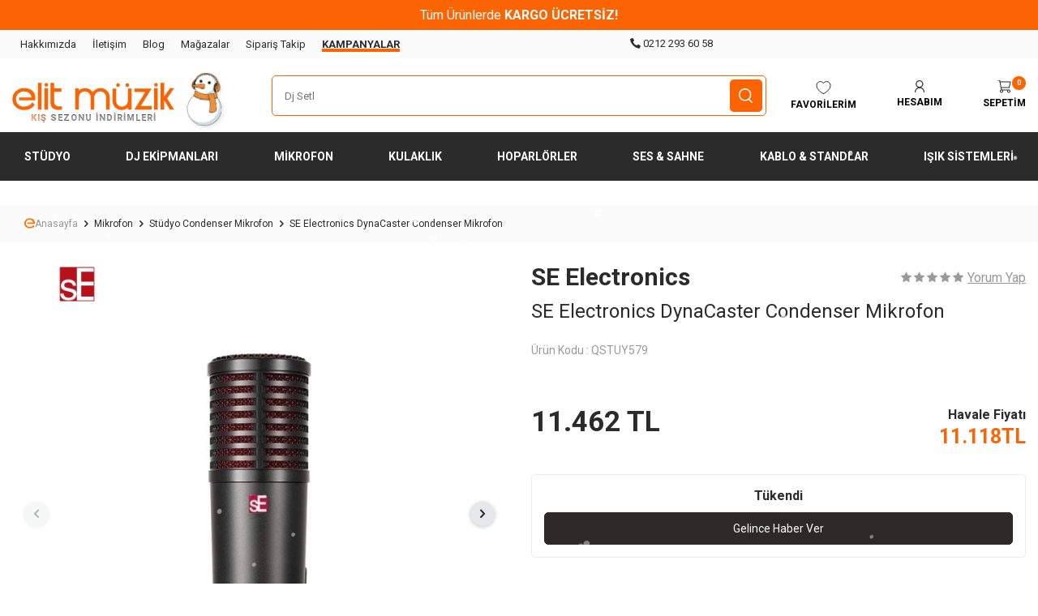

--- FILE ---
content_type: text/html; charset=UTF-8
request_url: https://www.elitmuzik.com.tr/se-electronics-dynacaster-condenser-mikrofon
body_size: 56756
content:
<!DOCTYPE html>
<html lang="tr-TR" >
<head>
<meta charset="utf-8" />
<title>SE Electronics DynaCaster Condenser Mikrofon Fiyatı - Elit Müzik</title>
<meta name="description" content="SE Electronics DynaCaster Condenser Mikrofon özel fırsatlarla Elit Müzik'te. Hemen incele!" />
<meta name="copyright" content="T-Soft E-Ticaret Sistemleri" />
<script>window['PRODUCT_DATA'] = [];</script>
<meta name="robots" content="index,follow" /><link rel="canonical" href="https://www.elitmuzik.com.tr/se-electronics-dynacaster-condenser-mikrofon" /><meta property="og:image" content="https://www.elitmuzik.com.tr/se-electronics-dynacaster-condenser-mikrofon-studyo-condenser-mikrofon-se-electronics-27215-12-O.jpg"/>
                <meta property="og:image:width" content="300" />
                <meta property="og:image:height" content="300" />
                <meta property="og:type" content="product" />
                <meta property="og:title" content="SE Electronics DynaCaster Condenser Mikrofon Fiyatı - Elit Müzik" />
                <meta property="og:description" content="SE Electronics DynaCaster Condenser Mikrofon özel fırsatlarla Elit Müzik'te. Hemen incele!" />
                <meta property="product:availability" content="out of stock" />
                <meta property="og:url" content="https://www.elitmuzik.com.tr/se-electronics-dynacaster-condenser-mikrofon" />
                <meta property="og:site_name" content="www.elitmuzik.com.tr" />
                <meta name="twitter:card" content="summary" />
                <meta name="twitter:title" content="SE Electronics DynaCaster Condenser Mikrofon Fiyatı - Elit Müzik" />
                <meta name="twitter:description" content="SE Electronics DynaCaster Condenser Mikrofon özel fırsatlarla Elit Müzik'te. Hemen incele!" />
                <meta name="twitter:image" content="https://www.elitmuzik.com.tr/se-electronics-dynacaster-condenser-mikrofon-studyo-condenser-mikrofon-se-electronics-27215-12-O.jpg" />
            <script>
                const E_EXPORT_ACTIVE = 0;
                const CART_DROPDOWN_LIST = false;
                const ENDPOINT_PREFIX = '';
                const ENDPOINT_ALLOWED_KEYS = [];
                const SETTINGS = {"KVKK_REQUIRED":1,"NEGATIVE_STOCK":"0","DYNAMIC_LOADING_SHOW_BUTTON":0,"IS_COMMENT_RATE_ACTIVE":1};
                try {
                    var PAGE_TYPE = 'product';
                    var PAGE_ID = 3;
                    var ON_PAGE_READY = [];
                    var THEME_VERSION = 'v5';
                    var THEME_FOLDER = 'v5-elitmuzik';
                    var MEMBER_INFO = {"ID":0,"CODE":"","FIRST_NAME":"","BIRTH_DATE":"","GENDER":"","LAST_NAME":"","MAIL":"","MAIL_HASH":"","PHONE":"","PHONE_HASH":"","PHONE_HASH_SHA":"","GROUP":0,"TRANSACTION_COUNT":0,"REPRESENTATIVE":"","KVKK":-1,"COUNTRY":"TR","E_COUNTRY":""};
                    var IS_VENDOR = 0;
                    var MOBILE_ACTIVE = false;
                    var CART_COUNT = '0';
                    var CART_TOTAL = '0';
                    var SESS_ID = '14c8d6ff8a20fdebf26400d8a2ce0b62';
                    var LANGUAGE = 'tr';
                    var CURRENCY = 'TL';
                    var SEP_DEC = ',';
                    var SEP_THO = '.';
                    var DECIMAL_LENGTH = 0;  
                    var SERVICE_INFO = null;
                    var CART_CSRF_TOKEN = '01d7353d8c90d4246e3d9e278dbba9270e29b7c85b2e95bf47fffa1fdd497c3b';
                    var CSRF_TOKEN = '1VCcEFZxc4iJiW/SBo7xA+c1ksF1dIfoUUsI2tFzJ6U=';
                    
                }
                catch(err) { }
            </script>
            <link rel="preload" as="font" href="/theme/v5/css/fonts/tsoft-icon.woff2?v=1" type="font/woff2" crossorigin>
<link rel="preconnect" href="https://fonts.gstatic.com" crossorigin>
<link rel="preload" as="style" href="https://fonts.googleapis.com/css?family=Roboto:regular,500,700&display=swap">
<link rel="stylesheet" href="https://fonts.googleapis.com/css?family=Roboto:regular,500,700&display=swap" media="print" onload="this.media='all'">
<noscript>
<link rel="stylesheet" href="https://fonts.googleapis.com/css?family=Roboto:regular,500,700&display=swap">
</noscript>
<link type="text/css" rel="stylesheet" href="/srv/compressed/load/all/css/tr/3/0.css?v=1768899651&isTablet=0&isMobile=0&userType=Ziyaretci">
<link rel="shortcut icon" href="//elitmuzik.com.tr/Data/EditorFiles/favicon.png">
<meta name="viewport" content="width=device-width, initial-scale=1">
<script>
if (navigator.userAgent.indexOf('iPhone') > -1 || PAGE_ID == 91) {
document.querySelector("[name=viewport]").setAttribute('content', 'width=device-width, initial-scale=1, maximum-scale=1');
}
</script>
<script src="/theme/v5/js/callbacks.js?v=1768899651"></script>
<script src="/js/tsoftapps/v5/header.js?v=1768899651"></script>
<script>
(function() {
var elit_Phrases = [
"Dj Setleri",
"Kz Kulaklık",
"Dj Kulaklık",
"Referans Monitörü",
];
var elit_PhraseIndex = 0;
var elit_CharIndex = 0;
var elit_IsDeleting = false;
var elit_CurrentSpeed = 150;
function elit_RunTyper() {
var elit_TargetInput = document.getElementById('live-search');
if (!elit_TargetInput) {
setTimeout(elit_RunTyper, 200);
return;
}
var elit_CurrentPhrase = elit_Phrases[elit_PhraseIndex];
if (elit_IsDeleting) {
elit_CharIndex--;
elit_CurrentSpeed = 60;
} else {
elit_CharIndex++;
elit_CurrentSpeed = 120;
}
if (elit_CharIndex < 0) elit_CharIndex = 0;
if (elit_CharIndex > elit_CurrentPhrase.length) elit_CharIndex = elit_CurrentPhrase.length;
elit_TargetInput.setAttribute('placeholder', elit_CurrentPhrase.substring(0, elit_CharIndex));
if (!elit_IsDeleting && elit_CharIndex === elit_CurrentPhrase.length) {
elit_IsDeleting = true;
elit_CurrentSpeed = 2000;
} else if (elit_IsDeleting && elit_CharIndex === 0) {
elit_IsDeleting = false;
elit_PhraseIndex = (elit_PhraseIndex + 1) % elit_Phrases.length;
elit_CurrentSpeed = 500;
}
setTimeout(elit_RunTyper, elit_CurrentSpeed);
}
if (document.readyState === 'loading') {
document.addEventListener('DOMContentLoaded', elit_RunTyper);
} else {
elit_RunTyper();
}
})();
</script><script>
(function(){
var productDb = {
'bass': [ { t:'KZ Castor Bass', d:'Harman Target + Sub-Bass Gücü. Derin, sarsıcı ve kontrollü bas performansı.', i:'https://www.elitmuzik.com.tr/kz-castor-pro-bass-enhanced-harman-target-cift-suruculu-hi-fi-iem-kulaklik-kulak-ici-kulaklik-kz-53421-23-B.webp', l:'https://www.elitmuzik.com.tr/kz-castor-pro-bass-enhanced-harman-target-cift-suruculu-hi-fi-iem-kulaklik', np:'1.788 TL', specs:{dr:'2DD', ohm:'16-20Ω', db:'103dB', fr:'20-40kHz'}, cat:'bass' }, { t:'KZ ZSX Terminator', d:'12 Sürücülü Hibrit Efsane. Hem fiziksel bas gücü hem de geniş sahne.', i:'https://www.elitmuzik.com.tr/Data/EditorFiles/kz-zsx-main1.webp', l:'https://www.elitmuzik.com.tr/kz-zsx-kulak-ici-hibrit-kulaklik', np:'3.096 TL', specs:{dr:'1DD+5BA', ohm:'24Ω', db:'111dB', fr:'7-40kHz'}, cat:'bass' } ],
'harman': [ { t:'KZ Castor Harman', d:'Odyofil standardı Harman Eğrisine sadık, boyamasız ve doğal referans ses.', i:'https://www.elitmuzik.com.tr/kz-castor-harman-target-cift-suruculu-hi-fi-iem-kulaklik-kulak-ici-kulaklik-kz-53414-23-B.webp', l:'https://www.elitmuzik.com.tr/kz-castor-harman-target-cift-suruculu-hi-fi-iem-kulaklik', np:'1.419 TL', specs:{dr:'2DD', ohm:'31-35Ω', db:'105dB', fr:'20-40kHz'}, cat:'music' }, { t:'KZ ZS12 Pro X (Std)', d:'Yeni nesil 12 sürücülü amiral gemisi. En saf ve en detaylı KZ deneyimi (Switchsiz).', i:'https://www.elitmuzik.com.tr/kz-zs12-pro-x-standard-no-switch-tam-metal-hibrit-hi-fi-kulaklik-kulak-ici-kulaklik-kz-53409-23-B.webp', l:'https://www.elitmuzik.com.tr/kz-zs12-pro-x-standard-no-switch-tam-metal-hibrit-hi-fi-kulaklik', np:'2.979 TL', specs:{dr:'1DD+5BA', ohm:'25Ω', db:'106dB', fr:'20-40kHz'}, cat:'music' } ],
'fun': [ { t:'KZ EDX Pro X', d:'Canlı tizler, güçlü baslar. Pop ve Rock için mükemmel V-Shape imza.', i:'https://www.elitmuzik.com.tr/Data/EditorFiles/kz-edx-pro-x-main1.webp', l:'https://www.elitmuzik.com.tr/kz-edx-pro-x-tek-dinamik-surucu-hifi-iem-kablolu-kulak-ici-kulaklik', np:'1.187 TL', specs:{dr:'1DD', ohm:'23Ω', db:'108dB', fr:'20-40kHz'}, cat:'music' }, { t:'KZ ZSN Pro X', d:'Keskin tizler ve sıkı baslar. Metalik tasarım, gümüş kablo.', i:'https://www.elitmuzik.com.tr/Data/EditorFiles/kz-zsn-pro-x-main1.webp', l:'https://www.elitmuzik.com.tr/kz-zsn-pro-x-kulak-ici-hibrit-kulaklik', np:'1.806 TL', specs:{dr:'1DD+1BA', ohm:'25Ω', db:'112dB', fr:'7-40kHz'}, cat:'music' } ],
'detail': [ { t:'KZ PR3 Planar', d:'Gerçek Planar manyetik sürücü. Dinamiklerin veremediği mikro detay ve hız.', i:'https://www.elitmuzik.com.tr/Data/EditorFiles/kz-pr3-01.webp', l:'https://www.elitmuzik.com.tr/kz-pr3-planar-surucu-kulak-ici-kulaklik', np:'4.279 TL', specs:{dr:'Planar', ohm:'15Ω', db:'98dB', fr:'20-40kHz'}, cat:'planar' }, { t:'KZ PRX Planar', d:'4. Nesil Planar teknolojisi. Ultra çözünürlük, geniş sahne ve pürüzsüz tizler.', i:'https://www.elitmuzik.com.tr/kz-prx-4-nesil-planar-manyetik-hi-fi-iem-kulaklik-kulak-ici-kulaklik-kz-53377-23-B.webp', l:'https://www.elitmuzik.com.tr/kz-prx-4-nesil-planar-manyetik-hi-fi-iem-kulaklik', np:'5.269 TL', specs:{dr:'Planar', ohm:'15Ω', db:'94dB', fr:'20-40kHz'}, cat:'planar' } ],
'switch': [ { t:'KZ Castor', d:'Hem Bass hem Harman versiyonlarında dahili switch ile ses ayarı.', i:'https://www.elitmuzik.com.tr/Data/EditorFiles/kz-castor-07.webp', l:'https://www.elitmuzik.com.tr/kz-castor-dinamik-surucu-hifi-iem-kulak-ici-kulaklik', np:'1.419 TL', specs:{dr:'2DD', ohm:'Variable', db:'105dB', fr:'20-40kHz'}, cat:'switch' }, { t:'KZ ZS12 Pro X Tunable', d:'12 Sürücülü Amiral Gemisi + Switch. Sınırları zorlayan teknoloji.', i:'https://www.elitmuzik.com.tr/kz-zs12-pro-x-tunable-switch-ayarlanabilir-tam-metal-hi-fi-kulaklik-kulak-ici-kulaklik-kz-53412-23-B.webp', l:'https://www.elitmuzik.com.tr/kz-zs12-pro-x-tunable-switch-ayarlanabilir-tam-metal-hi-fi-kulaklik', np:'2.979 TL', specs:{dr:'1DD+5BA', ohm:'25Ω', db:'106dB', fr:'20-40kHz'}, cat:'switch' } ],
'budget': [ { t:'KZ EDX Lite', d:'Gereksiz süslemeler atıldı, saf ses kalitesi kaldı. Fiyatına göre inanılmaz.', i:'https://www.elitmuzik.com.tr/Data/EditorFiles/kz-edx-lite-main1.webp', l:'https://www.elitmuzik.com.tr/kz-edx-lite-dinamik-kulak-ici-kulaklik', np:'1.130 TL', specs:{dr:'1DD', ohm:'23Ω', db:'108dB', fr:'20-40kHz'}, cat:'budget' }, { t:'KZ ZST X', d:'Hibrit efsanesi. Dinamik + Armatür sürücüyü en uygun fiyata deneyimleyin.', i:'https://www.elitmuzik.com.tr/Data/EditorFiles/kz-zst-x-main1.webp', l:'https://www.elitmuzik.com.tr/kz-zst-x-kulak-ici-hibrit-kulaklik', np:'1.190 TL', specs:{dr:'1DD+1BA', ohm:'12Ω', db:'107dB', fr:'20-40kHz'}, cat:'budget' } ],
'rich': [ { t:'KZ ZAX', d:'16 Sürücülü "Ses Okyanusu". Geniş sahne ve detay arayanlar için.', i:'https://www.elitmuzik.com.tr/Data/EditorFiles/kz-zax-main1.webp', l:'https://www.elitmuzik.com.tr/kz-zax-kulak-ici-hibrit-kulaklik', np:'4.644 TL', specs:{dr:'1DD+7BA', ohm:'24Ω', db:'113dB', fr:'10-40kHz'}, cat:'rich' }, { t:'KZ ZAS', d:'16 Sürücülü Yeni Nesil. Daha yoğun, daha gövdeli ve zengin bir sunum.', i:'https://www.elitmuzik.com.tr/Data/EditorFiles/kz-zas-2.webp', l:'https://www.elitmuzik.com.tr/kz-zas-kulak-ici-hibrit-kulaklik', np:'4.797 TL', specs:{dr:'1DD+7BA', ohm:'24Ω', db:'109dB', fr:'20-40kHz'}, cat:'rich' } ],
'retro': [ { t:'KZ ZST', d:'Karbon fiber görünümlü ikonik hibrit başlangıç modeli.', i:'https://www.elitmuzik.com.tr/Data/EditorFiles/kz-zst-main1.webp', l:'https://www.elitmuzik.com.tr/kz-zst-kulak-ici-hibrit-kulaklik', np:'1.135 TL', specs:{dr:'1DD+1BA', ohm:'10Ω', db:'106dB', fr:'20-40kHz'}, cat:'retro' }, { t:'KZ ZSN Pro', d:'Yılların eskitemediği sağlam metal tasarım ve güçlü ses.', i:'https://www.elitmuzik.com.tr/Data/EditorFiles/kz-zsn-pro-main1.webp', l:'https://www.elitmuzik.com.tr/kz-zsn-pro-kulak-ici-hibrit-kulaklik', np:'1.345 TL', specs:{dr:'1DD+1BA', ohm:'24Ω', db:'112dB', fr:'7-40kHz'}, cat:'retro' } ],
'rhythm': [ { t:'KZ DQ6', d:'3 Adet Dinamik Sürücü. Gövdeli yapısıyla davul ve basları hissettirir.', i:'https://www.elitmuzik.com.tr/Data/EditorFiles/kz-dq6-2.webp', l:'https://www.elitmuzik.com.tr/kz-dq6-kulak-ici-kulaklik', np:'1.100 TL', specs:{dr:'3DD', ohm:'24Ω', db:'112dB', fr:'20-40kHz'}, cat:'bass' }, { t:'KZ AM16 Bass', d:'Profesyonel Ritim. 16 BA sürücünün hızıyla birleşen derin bas tepkisi.', i:'https://www.elitmuzik.com.tr/kz-am16-bass-enhanced-edition-16-ba-suruculu-hi-fi-iem-kulak-ici-kulaklik-kz-53393-23-B.webp', l:'https://www.elitmuzik.com.tr/kz-am16-bass-enhanced-edition-16-ba-suruculu-hi-fi-iem-kulaklik', np:'6.175 TL', specs:{dr:'8BA', ohm:'22Ω', db:'104dB', fr:'5-45kHz'}, cat:'bass' } ],
'vocal': [ { t:'KZ AS10 Pro', d:'Saf armatür (5BA). Vokaller ve gitarlar için temiz, hızlı ve detaylı.', i:'https://www.elitmuzik.com.tr/Data/EditorFiles/kz-as10-pro-01.webp', l:'https://www.elitmuzik.com.tr/kz-as10-pro-dengeli-armatur-kulak-ici-kulaklik', np:'3.490 TL', specs:{dr:'5BA', ohm:'26Ω', db:'109dB', fr:'20-40kHz'}, cat:'vocal' }, { t:'KZ AS16 Pro X', d:'Vokalist referansı. 16 BA sürücü ile vokaller çok net ve yakında.', i:'https://www.elitmuzik.com.tr/kz-as16-pro-x-16-dengeli-armatur-ba-hi-fi-iem-kulaklik-kulak-ici-kulaklik-kz-53380-23-B.webp', l:'https://www.elitmuzik.com.tr/kz-as16-pro-x-16-dengeli-armatur-ba-hi-fi-iem-kulaklik', np:'5.000 TL', specs:{dr:'8BA', ohm:'19Ω', db:'116dB', fr:'20-40kHz'}, cat:'vocal' } ],
'monitor': [ { t:'KZ ZVX', d:'Tek dinamik sürücü, metal gövde. Doğal ve kontrollü monitörleme.', i:'https://www.elitmuzik.com.tr/Data/EditorFiles/kz-zvx-08.webp', l:'https://www.elitmuzik.com.tr/kz-zvx-dinamik-surucu-kulak-ici-kulaklik', np:'1.419 TL', specs:{dr:'1DD', ohm:'25Ω', db:'109dB', fr:'20-40kHz'}, cat:'monitor' }, { t:'KZ AS10 Pro', d:'5 adet Dengeli Armatür ile sahne için detaylı ve hızlı ayrım.', i:'https://www.elitmuzik.com.tr/Data/EditorFiles/kz-as10-pro-01.webp', l:'https://www.elitmuzik.com.tr/kz-as10-pro-dengeli-armatur-kulak-ici-kulaklik', np:'3.490 TL', specs:{dr:'5BA', ohm:'26Ω', db:'109dB', fr:'20-40kHz'}, cat:'monitor' } ],
'studio': [ { t:'KZ Castor Harman', d:'Boyamasız, düz (flat) ses profili ile mikslerinizdeki hataları duyun.', i:'https://www.elitmuzik.com.tr/kz-castor-harman-target-cift-suruculu-hi-fi-iem-kulaklik-kulak-ici-kulaklik-kz-53414-23-B.webp', l:'https://www.elitmuzik.com.tr/kz-castor-harman-target-cift-suruculu-hi-fi-iem-kulaklik', np:'1.419 TL', specs:{dr:'2DD', ohm:'31-35Ω', db:'105dB', fr:'20-40kHz'}, cat:'studio' }, { t:'KZ AM16 Balanced', d:'Stüdyo Referans Edisyonu. Tamamen nötr ve analitik dinleme.', i:'https://www.elitmuzik.com.tr/kz-am16-balanced-edition-16-ba-suruculu-hi-fi-iem-kulaklik-kulak-ici-kulaklik-kz-53390-23-B.webp', l:'https://www.elitmuzik.com.tr/kz-am16-balanced-edition-16-ba-suruculu-hi-fi-iem-kulaklik', np:'5.799 TL', specs:{dr:'8BA', ohm:'22Ω', db:'104dB', fr:'5-45kHz'}, cat:'studio' } ],
'live': [ { t:'KZ EDX Ultra', d:'Sahneye yeni başlayanlar için dengeli ve güçlü monitör.', i:'https://www.elitmuzik.com.tr/Data/EditorFiles/kz-edx-ultra-2.webp', l:'https://www.elitmuzik.com.tr/kz-edx-ultra-dinamik-surucu-hifi-iem-kablolu-kulak-ici-kulaklik', np:'1.187 TL', specs:{dr:'1DD', ohm:'26Ω', db:'112dB', fr:'20-40kHz'}, cat:'live' }, { t:'KZ ZS10 Pro X', d:'Metal gövde, 10 sürücü. Dengeli ve güçlü hibrit ses.', i:'https://www.elitmuzik.com.tr/Data/EditorFiles/kz-zs10pro-x-main1.webp', l:'https://www.elitmuzik.com.tr/kz-zs10-pro-x-kulak-ici-hibrit-hi-fi-kulaklik', np:'2.490 TL', specs:{dr:'1DD+4BA', ohm:'29Ω', db:'112dB', fr:'20-40kHz'}, cat:'live' }, { t:'KZ EDX Pro', d:'Optimize edilmiş sahne performansı. Fiyat/Performans.', i:'https://www.elitmuzik.com.tr/Data/EditorFiles/kz-edx-pro-main.webp', l:'https://www.elitmuzik.com.tr/kz-edx-pro-kulak-ici-kulaklik', np:'1.018 TL', specs:{dr:'1DD', ohm:'24Ω', db:'112dB', fr:'10-20kHz'}, cat:'live' }, { t:'KZ ZSN Pro', d:'Klasik başlangıç hibriti. Dengeli ve net.', i:'https://www.elitmuzik.com.tr/Data/EditorFiles/kz-zsn-pro-main1.webp', l:'https://www.elitmuzik.com.tr/kz-zsn-pro-kulak-ici-hibrit-kulaklik', np:'1.345 TL', specs:{dr:'1DD+1BA', ohm:'24Ω', db:'112dB', fr:'7-40kHz'}, cat:'live' } ],
'fps': [ { t:'KZ ZSN Pro X', d:'Keskin tizleri sayesinde ayak sesleri ve mermi yönü çok belirgin.', i:'https://www.elitmuzik.com.tr/Data/EditorFiles/kz-zsn-pro-x-main1.webp', l:'https://www.elitmuzik.com.tr/kz-zsn-pro-x-kulak-ici-hibrit-kulaklik', np:'1.806 TL', specs:{dr:'1DD+1BA', ohm:'25Ω', db:'112dB', fr:'7-40kHz'}, cat:'gamer' }, { t:'KZ ZS10 Pro 2', d:'Switch ayarı ile tizleri açıp rekabetçi avantaj sağlayın.', i:'https://www.elitmuzik.com.tr/Data/EditorFiles/kz-zs10-pro-2-04.webp', l:'https://www.elitmuzik.com.tr/kz-zs10-pro-2-iem-kulak-ici-hibrit-kulaklik', np:'3.325 TL', specs:{dr:'1DD+4BA', ohm:'25Ω', db:'108dB', fr:'20-40kHz'}, cat:'gamer' } ],
'story': [ { t:'KZ ZSX', d:'Geniş sahnesi ve güçlü baslarıyla atmosferi iliklerinize kadar hissedin.', i:'https://www.elitmuzik.com.tr/Data/EditorFiles/kz-zsx-main1.webp', l:'https://www.elitmuzik.com.tr/kz-zsx-kulak-ici-hibrit-kulaklik', np:'3.096 TL', specs:{dr:'1DD+5BA', ohm:'24Ω', db:'111dB', fr:'7-40kHz'}, cat:'gamer' }, { t:'KZ ZAX', d:'16 Sürücülü yapısı ile sinematik ve 3 boyutlu bir ses deneyimi.', i:'https://www.elitmuzik.com.tr/Data/EditorFiles/kz-zax-main1.webp', l:'https://www.elitmuzik.com.tr/kz-zax-kulak-ici-hibrit-kulaklik', np:'4.644 TL', specs:{dr:'1DD+7BA', ohm:'24Ω', db:'113dB', fr:'10-40kHz'}, cat:'gamer' } ],
'mobile': [ { t:'KZ ZVX', d:'Metal gövde, dayanıklı yapı. Telefonda yüksek ses ve net detaylar.', i:'https://www.elitmuzik.com.tr/Data/EditorFiles/kz-zvx-08.webp', l:'https://www.elitmuzik.com.tr/kz-zvx-dinamik-surucu-kulak-ici-kulaklik', np:'1.419 TL', specs:{dr:'1DD', ohm:'25Ω', db:'109dB', fr:'20-40kHz'}, cat:'mobile' }, { t:'KZ Zenith Tunable', d:'Ultra yüksek hassasiyet. Telefonda bile amfi gerektirmeden çok yüksek ses.', i:'https://www.elitmuzik.com.tr/kz-zenith-tunable-switch-ayarlanabilir-ultra-lineer-dinamik-iem-kulaklik-kulak-ici-kulaklik-kz-53405-23-B.webp', l:'https://www.elitmuzik.com.tr/kz-zenith-tunable-switch-ayarlanabilir-ultra-lineer-dinamik-iem-kulaklik', np:'7.000 TL', specs:{dr:'1DD', ohm:'41Ω', db:'128dB', fr:'20-40kHz'}, cat:'mobile' } ],
'comfy': [ { t:'KZ DQS', d:'Yarı açık tasarım. Ferah ses, kolay sürülür.', i:'https://www.elitmuzik.com.tr/Data/EditorFiles/kz-dqs-2.webp', l:'https://www.elitmuzik.com.tr/kz-dqs-dinamik-surucu-hifi-iem-kulak-ici-kulaklik', np:'1.100 TL', specs:{dr:'1DD', ohm:'14Ω', db:'110dB', fr:'20-40kHz'}, cat:'comfy' }, { t:'KZ ZSX', d:'Ergonomik tasarım, kulağa tam oturan yapı.', i:'https://www.elitmuzik.com.tr/Data/EditorFiles/kz-zsx-main1.webp', l:'https://www.elitmuzik.com.tr/kz-zsx-kulak-ici-hibrit-kulaklik', np:'3.096 TL', specs:{dr:'1DD+5BA', ohm:'24Ω', db:'111dB', fr:'7-40kHz'}, cat:'comfy' } ],
'entry_stage': [ { t:'KZ EDX Pro', d:'Optimize edilmiş sahne performansı. Fiyat/Performans.', i:'https://www.elitmuzik.com.tr/Data/EditorFiles/kz-edx-pro-main.webp', l:'https://www.elitmuzik.com.tr/kz-edx-pro-kulak-ici-kulaklik', np:'1.018 TL', specs:{dr:'1DD', ohm:'24Ω', db:'112dB', fr:'10-20kHz'}, cat:'live' }, { t:'KZ ZSN Pro', d:'Klasik başlangıç hibriti. Dengeli ve net.', i:'https://www.elitmuzik.com.tr/Data/EditorFiles/kz-zsn-pro-main1.webp', l:'https://www.elitmuzik.com.tr/kz-zsn-pro-kulak-ici-hibrit-kulaklik', np:'1.345 TL', specs:{dr:'1DD+1BA', ohm:'24Ω', db:'112dB', fr:'7-40kHz'}, cat:'live' } ]
};
var accDb = {
'planar': [ { t:'KZ AM01 DAC/Amfi', p:'1.331 TL', i:'https://www.elitmuzik.com.tr/kz-am01-type-c-35mm-hi-fi-dac-kulaklik-amfisi-kz-52456-22-B.webp', l:'https://www.elitmuzik.com.tr/kz-am01-type-c-35mm-hi-fi-dac' }, { t:'KZ Gold Premium Kablo', p:'999 TL', i:'https://www.elitmuzik.com.tr/kz-90-7-altin-gumus-ve-bakir-cekirdekli-premium-kablo-kulaklik-kablosu-kz-52498-22-B.webp', l:'https://www.elitmuzik.com.tr/kz-90-7-altin-gumus-ve-bakir-cekirdekli-premium-kablo' }, { t:'KZ EVA Çanta', p:'658 TL', i:'https://www.elitmuzik.com.tr/kz-eva-kulaklik-tasima-cantasi-soft-case-tasima-cantalari-kz-52458-22-B.webp', l:'https://www.elitmuzik.com.tr/kz-eva-kulaklik-tasima-cantasi' } ],
'bass': [ { t:'KZ Memory Foam Uç', p:'550 TL', i:'https://www.elitmuzik.com.tr/kz-memory-foam-kulaklik-uclari-3-boy-s-m-l-kulaklik-sungeri-ve-pedi-kz-52477-22-B.webp', l:'https://www.elitmuzik.com.tr/kz-memory-foam-kulaklik-uclari-3-boy-s-m-l' }, { t:'KZ Şeffaf Bakır Kablo', p:'526 TL', i:'https://www.elitmuzik.com.tr/kz-seffaf-bakir-kulaklik-kablosu-kulaklik-kablosu-kz-52490-22-B.webp', l:'https://www.elitmuzik.com.tr/kz-seffaf-bakir-kulaklik-kablosu' }, { t:'KZ ABS Hard Case', p:'658 TL', i:'https://www.elitmuzik.com.tr/kz-abs-kulaklik-tasima-cantasi-soft-case-tasima-cantalari-kz-52467-22-B.webp', l:'https://www.elitmuzik.com.tr/kz-abs-kulaklik-tasima-cantasi' } ],
'mobile': [ { t:'KZ M2 Type-C DSP Kablo', p:'999 TL', i:'https://www.elitmuzik.com.tr/kz-m2-usb-type-c-dsp-dac-cift-mikrofonlu-gumus-kaplama-yukseltme-kablosu-kulaklik-kablosu-kz-53438-23-B.webp', l:'https://www.elitmuzik.com.tr/kz-m2-usb-type-c-dsp-dac-cift-mikrofonlu-gumus-kaplama-yukseltme-kablosu' }, { t:'KZ Type-C Kablo', p:'926 TL', i:'https://www.elitmuzik.com.tr/kz-usb-type-c-kulaklik-kablosu-kulaklik-kablosu-kz-52489-22-B.webp', l:'https://www.elitmuzik.com.tr/kz-usb-type-c-kulaklik-kablosu' }, { t:'KZ Oval Çanta', p:'548 TL', i:'https://www.elitmuzik.com.tr/kz-oval-kulaklik-tasima-cantasi-soft-case-tasima-cantalari-kz-52472-22-B.webp', l:'https://www.elitmuzik.com.tr/kz-oval-kulaklik-tasima-cantasi' } ],
'studio': [ { t:'Larkin 6.35mm Çevirici', p:'568 TL', i:'https://www.elitmuzik.com.tr/larkin-35mm-jak-635mm-altin-kaplama-stereo-jack-kulaklik-cevirici-adaptor-cevirici-adaptorler-larkin-41594-19-B.jpg', l:'https://www.elitmuzik.com.tr/larkin-35mm-jak-635mm-altin-kaplama-stereo-jack-kulaklik-cevirici-adaptor' }, { t:'KZ 90-8 Gümüş Kablo', p:'999 TL', i:'https://www.elitmuzik.com.tr/kz-90-8-gumus-kaplamali-premium-kablo-mikrofonsuz-kulaklik-kablosu-kz-52501-22-B.webp', l:'https://www.elitmuzik.com.tr/kz-90-8-gumus-kaplamali-premium-kablo-mikrofonsuz' }, { t:'KZ Memory Foam Uç', p:'550 TL', i:'https://www.elitmuzik.com.tr/kz-memory-foam-kulaklik-uclari-3-boy-s-m-l-kulaklik-sungeri-ve-pedi-kz-52477-22-B.webp', l:'https://www.elitmuzik.com.tr/kz-memory-foam-kulaklik-uclari-3-boy-s-m-l' } ],
'default': [ { t:'KZ Oval Çanta', p:'548 TL', i:'https://www.elitmuzik.com.tr/kz-oval-kulaklik-tasima-cantasi-soft-case-tasima-cantalari-kz-52472-22-B.webp', l:'https://www.elitmuzik.com.tr/kz-oval-kulaklik-tasima-cantasi' }, { t:'KZ Gümüş Kablo', p:'636 TL', i:'https://www.elitmuzik.com.tr/kz-gumus-kulaklik-kablosu-kulaklik-kablosu-kz-52494-22-B.webp', l:'https://www.elitmuzik.com.tr/kz-gumus-kulaklik-kablosu' }, { t:'KZ Silikon Uç Seti', p:'774 TL', i:'https://www.elitmuzik.com.tr/kz-silikon-kulaklik-uclari-3-boy-s-m-l-kulaklik-sungeri-ve-pedi-kz-52483-22-B.webp', l:'https://www.elitmuzik.com.tr/kz-silikon-kulaklik-uclari-3-boy-s-m-l' } ]
};
var allProducts = [];
Object.keys(productDb).forEach(function(key) {
productDb[key].forEach(function(item) {
var exists = allProducts.some(function(p){ return p.t === item.t; });
if(!exists) allProducts.push(item);
});
});
var allAccessories = [];
Object.keys(accDb).forEach(function(key) {
accDb[key].forEach(function(item) {
var exists = allAccessories.some(function(p){ return p.t === item.t; });
if(!exists) allAccessories.push(item);
});
});
function shuffleArray(array) {
for (var i = array.length - 1; i > 0; i--) {
var j = Math.floor(Math.random() * (i + 1));
var temp = array[i];
array[i] = array[j];
array[j] = temp;
}
return array;
}
async function fetchLivePrice(url) {
try {
// User requested direct fetch without proxy
const response = await fetch(url);
if (!response.ok) throw new Error('Network response was not ok');
const html = await response.text();
const parser = new DOMParser();
const doc = parser.parseFromString(html, 'text/html');
let oldPrice = null;
let currentPrice = null;
let discount = null;
// Logic adapted from user's snippet
const discountEl = doc.querySelector('.product-discounted-price');
const currentPriceEl = doc.querySelector('.product-current-price .product-price');
const currentPriceWrapper = doc.querySelector('.product-current-price');
const badgeEl = doc.querySelector('.discounted-badge .product-discount');
let unit = 'TL';
if (currentPriceWrapper) {
// Clean unit extraction from snippet
unit = currentPriceWrapper.innerText.replace(/[0-9.,\s]/g, '').trim();
if(!unit) unit = 'TL';
}
if (currentPriceEl) {
currentPrice = currentPriceEl.innerText.trim() + ' ' + unit;
}
if (discountEl) {
// Determine old price. The snippet implies discountEl text contains it.
// Usually has numbers inside span and unit text. innerText gets all.
oldPrice = discountEl.innerText.trim().replace(/\s+/g, ' ');
}
// Attempt to get discount percentage
if(badgeEl) {
discount = badgeEl.innerText.trim();
} else if (oldPrice && currentPrice) {
// Fallback calculation
try {
// Simple parsing for calculation
let op = parseFloat(oldPrice.replace(/[^0-9,.]/g, '').replace('.','').replace(',','.'));
let cp = parseFloat(currentPrice.replace(/[^0-9,.]/g, '').replace('.','').replace(',','.'));
if(op > cp) {
discount = Math.round(((op - cp) / op) * 100);
}
} catch(e) {}
}
return { oldPrice, currentPrice, discount };
} catch (err) {
console.error('Fiyat çekilemedi (Direct Fetch):', url, err);
return null;
}
}
async function updateCardPrice(url, priceElId, badgeElId) {
if(!url) return;
const data = await fetchLivePrice(url);
if(data) {
const priceEl = document.getElementById(priceElId);
const badgeEl = document.getElementById(badgeElId);
if(priceEl) {
let html = '';
// Since user said "discount over", we prioritize showing just the current price cleanly
// We ignore oldPrice to fix the issue where it shows scraped random prices or unwanted discount prices
if(data.currentPrice) html += '<span class="tsa-wz-new">' + data.currentPrice + '</span>';
if(html) priceEl.innerHTML = html;
}
// User specifically asked to remove discount indicators, so we do NOT update badgeEl
}
}
function fillProduct(prefix, data) {
document.getElementById(prefix + '-title').innerText = data.t;
document.getElementById(prefix + '-desc').innerText = data.d;
document.getElementById(prefix + '-link').href = data.l;
var imgWrap = document.getElementById(prefix + '-img-wrap');
var badgeId = prefix + '-badge'; // ID reserved for logic, but not displayed visually as per request
if(imgWrap) {
// Removed static discount badge HTML
imgWrap.innerHTML = '<img src="' + data.i + '" alt="' + data.t + '" onerror="this.src=\'https://placehold.co/300x200/cccccc/333333?text=Gorsel+Yok\'">';
}
var priceHtml = '';
// Removed old price HTML generation here to ensure clean start
priceHtml += '<span class="tsa-wz-new">' + data.np + '</span>';
var priceEl = document.getElementById(prefix + '-price');
priceEl.innerHTML = priceHtml;
// Trigger fetch
updateCardPrice(data.l, prefix + '-price', badgeId);
}
function updateComparison(p1, p2) {
document.getElementById('comp-t1').innerText = p1.t;
document.getElementById('comp-t2').innerText = p2.t;
document.getElementById('comp-d1').innerText = p1.specs ? p1.specs.dr : '-';
document.getElementById('comp-d2').innerText = p2.specs ? p2.specs.dr : '-';
document.getElementById('comp-o1').innerText = p1.specs ? p1.specs.ohm : '-';
document.getElementById('comp-o2').innerText = p2.specs ? p2.specs.ohm : '-';
document.getElementById('comp-s1').innerText = p1.specs ? p1.specs.db : '-';
document.getElementById('comp-s2').innerText = p2.specs ? p2.specs.db : '-';
document.getElementById('comp-f1').innerText = p1.specs ? p1.specs.fr : '-';
document.getElementById('comp-f2').innerText = p2.specs ? p2.specs.fr : '-';
}
function showAccessories(pData, category) {
var list = accDb['default'];
if(category === 'planar' || category === 'rich' || category === 'switch') list = accDb['planar'];
else if(category === 'mobile' || category === 'gamer' || category === 'fps' || category === 'comfy') list = accDb['mobile'];
else if(category === 'studio' || category === 'monitor') list = accDb['studio'];
else if(category === 'bass' || category === 'live' || category === 'rhythm') list = accDb['bass'];
var html = '';
list.forEach(function(acc, index){
var priceHtml = '';
// Default static display
priceHtml += acc.p || acc.np || ''; // Handle potential missing property naming consistency
var uid = 'upsell-' + index + '-' + Math.floor(Math.random()*1000);
var badgeId = 'badge-' + uid;
var priceId = 'price-' + uid;
html += '<div class="tsa-wz-upsell-card">';
// Removed static discount badge HTML
html += '<img class="tsa-wz-upsell-img" src="'+acc.i+'">';
html += '<div class="tsa-wz-upsell-name">'+acc.t+'</div>';
html += '<span id="'+priceId+'" class="tsa-wz-upsell-price">'+priceHtml+'</span>';
html += '<a href="'+acc.l+'" target="_blank" class="tsa-wz-upsell-btn">İncele</a>';
html += '</div>';
// Queue fetch
setTimeout(function(){ updateCardPrice(acc.l, priceId, badgeId); }, 100 * index);
});
document.getElementById('tsa-upsell-grid').innerHTML = html;
}
function renderAllAccessories() {
var container = document.getElementById('tsa-all-acc-grid');
if(container && container.innerHTML.trim() === '') {
var html = '';
allAccessories.forEach(function(acc, index) {
var priceHtml = '';
priceHtml += acc.p || acc.np || '';
var uid = 'acc-' + index + '-' + Math.floor(Math.random()*1000);
var badgeId = 'badge-' + uid;
var priceId = 'price-' + uid;
html += '<div class="tsa-wz-acc-card-full">';
html += '<img class="tsa-wz-acc-img" src="'+acc.i+'">';
html += '<div class="tsa-wz-acc-name">'+acc.t+'</div>';
html += '<span id="'+priceId+'" class="tsa-wz-acc-price">'+priceHtml+'</span>';
html += '<a href="'+acc.l+'" target="_blank" class="tsa-wz-acc-btn">İncele</a>';
html += '</div>';
// Queue fetch
setTimeout(function(){ updateCardPrice(acc.l, priceId, badgeId); }, 150 * index);
});
container.innerHTML = html;
}
}
window.TSA_KZ_WIZARD = {
tab: function(targetTab) {
var root = document.getElementById('tsa-kz-selector-root');
var tabBtns = root.querySelectorAll('.tsa-wz-tab-btn');
var tabContents = root.querySelectorAll('.tsa-wz-tab-content');
tabBtns.forEach(function(btn) { btn.classList.remove('active'); });
tabContents.forEach(function(content) { content.style.display = 'none'; });
var currentBtn = root.querySelector('.tsa-wz-tab-btn[data-target="' + targetTab + '"]');
if (currentBtn) currentBtn.classList.add('active');
if (targetTab === 'assistant') {
document.getElementById('tsa-tab-assistant').style.display = 'block';
document.body.style.overflow = 'auto';
} else if (targetTab === 'accessories') {
document.getElementById('tsa-tab-accessories').style.display = 'block';
renderAllAccessories();
document.body.style.overflow = 'auto';
}
},
next: function(cat) {
var root = document.getElementById('tsa-kz-selector-root');
var header = document.getElementById('tsa-wz-head');
var current = root.querySelector('.tsa-wz-view.active');
if(header) header.style.display = 'none';
if(current) {
current.classList.remove('active');
setTimeout(function(){ current.style.display = 'none'; }, 400);
}
var targetId = 'tsa-wz-step-' + cat;
var nextView = document.getElementById(targetId);
if(nextView) {
nextView.style.display = 'block';
setTimeout(function() {
nextView.classList.add('active');
}, 50);
}
localStorage.setItem('kz_step', cat);
},
show: function(key) {
var root = document.getElementById('tsa-kz-selector-root');
var activeStep = root.querySelector('.tsa-wz-view.active');
if(activeStep) {
activeStep.classList.remove('active');
setTimeout(function(){ activeStep.style.display = 'none'; }, 400);
}
var pData = productDb[key];
if(pData) {
fillProduct('p1', pData[0]);
fillProduct('p2', pData[1]);
updateComparison(pData[0], pData[1]);
showAccessories(pData, pData[0].cat || key);
var waBtn = document.getElementById('tsa-wa-link');
if(waBtn) {
var msg = "Merhaba, KZ Seçim Aracında '" + key + "' sonucunu aldım. " + pData[0].t + " ve " + pData[1].t + " arasında kaldım, yardımcı olur musunuz?";
waBtn.href = "https://wa.me/905323330034?text=" + encodeURIComponent(msg);
}
var resScreen = document.getElementById('tsa-wz-view-result');
if(resScreen) {
resScreen.style.display = 'block';
setTimeout(function(){ resScreen.classList.add('active'); }, 50);
}
localStorage.setItem('kz_result', key);
}
},
openCompare: function() {
var modal = document.getElementById('tsa-wz-compare-modal');
modal.style.display = 'flex';
setTimeout(function(){ modal.classList.add('active'); }, 10);
},
closeCompare: function() {
var modal = document.getElementById('tsa-wz-compare-modal');
modal.classList.remove('active');
setTimeout(function(){ modal.style.display = 'none'; }, 300);
},
toggleFaq: function(el) {
var answer = el.nextElementSibling;
if(answer.style.display === 'block') {
answer.style.display = 'none';
el.querySelector('span').innerText = '+';
} else {
answer.style.display = 'block';
el.querySelector('span').innerText = '-';
}
},
scrollUpsell: function() {
var el = document.getElementById('tsa-upsell-section');
el.scrollIntoView({behavior: "smooth", block: "start"});
},
reset: function() {
var root = document.getElementById('tsa-kz-selector-root');
var res = document.getElementById('tsa-wz-view-result');
if(res) {
res.classList.remove('active');
setTimeout(function(){ res.style.display = 'none'; }, 400);
}
var activeSteps = root.querySelectorAll('.tsa-wz-view.active');
activeSteps.forEach(function(step) {
step.classList.remove('active');
step.style.display = 'none';
});
var header = document.getElementById('tsa-wz-head');
if(header) header.style.display = 'block';
var s1 = document.getElementById('tsa-wz-step-main');
if(s1) {
s1.style.display = 'block';
root.style.padding = '40px';
root.offsetHeight;
root.style.margin = '20px auto';
root.offsetHeight;
setTimeout(function() {
s1.classList.add('active');
root.scrollIntoView({ behavior: 'smooth', block: 'start' });
}, 50);
}
localStorage.removeItem('kz_step');
localStorage.removeItem('kz_result');
}
};
function initListeners() {
var root = document.getElementById('tsa-kz-selector-root');
if (!root) return;
var lastRes = localStorage.getItem('kz_result');
if(lastRes && typeof window.TSA_KZ_WIZARD.show === 'function') {
var header = document.getElementById('tsa-wz-head');
if(header) header.style.display = 'none';
var s1 = document.getElementById('tsa-wz-step-main');
if(s1) { s1.style.display = 'none'; s1.classList.remove('active'); }
window.TSA_KZ_WIZARD.show(lastRes);
}
root.addEventListener('click', function(e) {
var target = e.target.closest('[data-action]');
if (!target) return;
var action = target.getAttribute('data-action');
var dataTarget = target.getAttribute('data-target');
var dataKey = target.getAttribute('data-key');
var dataDirection = target.getAttribute('data-direction');
if (action === 'tab' && dataTarget) {
window.TSA_KZ_WIZARD.tab(dataTarget);
} else if (action === 'next' && dataTarget) {
window.TSA_KZ_WIZARD.next(dataTarget);
} else if (action === 'show' && dataKey) {
window.TSA_KZ_WIZARD.show(dataKey);
} else if (action === 'reset') {
window.TSA_KZ_WIZARD.reset();
} else if (action === 'compare') {
window.TSA_KZ_WIZARD.openCompare();
} else if (action === 'close-compare') {
window.TSA_KZ_WIZARD.closeCompare();
} else if (action === 'toggle-faq') {
window.TSA_KZ_WIZARD.toggleFaq(target);
} else if (action === 'scroll-upsell') {
window.TSA_KZ_WIZARD.scrollUpsell();
}
});
document.addEventListener('keydown', function(e) {
if (e.key === 'Escape') {
var compModal = document.getElementById('tsa-wz-compare-modal');
if (compModal && compModal.style.display === 'flex') {
window.TSA_KZ_WIZARD.closeCompare();
}
}
});
}
if (document.readyState === 'loading') {
document.addEventListener('DOMContentLoaded', initListeners);
} else {
initListeners();
}
})();
</script><style>
a[id^="customer-support-btn-"] {
padding-top: 9px;
}
</style>
<script>
(function() {
document.addEventListener('DOMContentLoaded', function() {
var logoLink = document.getElementById('logo');
if (logoLink) {
logoLink.classList.add('elit-winter-theme-logo');
var oldTag = logoLink.querySelector('.elit-season-tag');
if(oldTag) oldTag.remove();
var seasonTag = document.createElement('div');
seasonTag.className = 'elit-season-tag';
seasonTag.innerHTML = 'KIŞ SEZONU İNDİRİMLERİ';
logoLink.appendChild(seasonTag);
if(logoLink.parentElement) {
logoLink.parentElement.style.overflow = "visible";
}
}
var snowWrapper = document.createElement('div');
snowWrapper.id = 'elit-intense-snow';
document.body.appendChild(snowWrapper);
function spawnSnow() {
var flake = document.createElement('div');
flake.className = 'hexagon-flake';
var startX = Math.random() * window.innerWidth;
flake.style.left = startX + 'px';
var size = Math.random() * 6 + 4;
flake.style.width = size + 'px';
flake.style.height = size + 'px';
var duration = Math.random() * 3 + 5;
flake.style.animationDuration = duration + 's';
flake.style.animationDelay = '-' + Math.random() * 5 + 's';
snowWrapper.appendChild(flake);
setTimeout(function() {
flake.remove();
}, duration * 1000);
}
setInterval(spawnSnow, 40);
});
})();
</script>
<style>
#logo.elit-winter-theme-logo {
position: relative !important;
overflow: visible !important;
display: inline-flex !important;
align-items: center;
}
#logo.elit-winter-theme-logo::after {
margin-bottom: -2px;
margin-right: -12px;
content: '';
display: block;
width: 65px;
height: 70px;
background-image: url("https://www.elitmuzik.com.tr/Data/EditorFiles/kardan-adam-kulaklik.webp");
background-repeat: no-repeat;
background-size: contain;
position: absolute;
right: -55px;
bottom: -10px;
animation: snowmanWobble 3s ease-in-out infinite;
transform-origin: bottom center;
z-index: 10;
filter: drop-shadow(2px 2px 2px rgba(0,0,0,0.1));
pointer-events: none;
}
.elit-season-tag {
padding-top: 19px;
position: absolute;
left: 50%;
bottom: -18px;
transform: translateX(-50%);
font-family: 'Segoe UI', Roboto, Helvetica, Arial, sans-serif;
font-size: 11px;
font-weight: 900;
letter-spacing: 1px;
text-transform: uppercase;
white-space: nowrap;
background: linear-gradient(
to right,
#444444 0%,
#444444 40%,
#fc6302 50%,
#444444 60%,
#444444 100%
);
background-size: 200% auto;
color: #444;
-webkit-background-clip: text;
background-clip: text;
-webkit-text-fill-color: transparent;
animation: textShine 3s linear infinite;
z-index: 9;
pointer-events: none;
width: max-content;
text-shadow: 0px 1px 1px rgba(255,255,255,0.5);
}
@keyframes textShine {
to {
background-position: 200% center;
}
}
@keyframes snowmanWobble {
0%, 100% { transform: rotate(0deg); }
50% { transform: rotate(5deg); }
}
#elit-intense-snow {
position: fixed;
top: 0;
left: 0;
width: 100%;
height: 100%;
pointer-events: none;
z-index: 999999;
}
.hexagon-flake {
position: absolute;
top: -15px;
background-color: rgba(255, 255, 255, 0.9);
clip-path: polygon(50% 0%, 100% 25%, 100% 75%, 50% 100%, 0% 75%, 0% 25%);
box-shadow: 0 0 2px rgba(255,255,255,0.8);
opacity: 0.8;
animation: intenseFall linear forwards;
}
@keyframes intenseFall {
0% {
transform: translateY(-15px) translateX(0) rotate(0deg);
opacity: 0;
}
10% { opacity: 0.9; }
100% {
transform: translateY(110vh) translateX(100px) rotate(360deg);
opacity: 0.4;
}
}
@media (max-width: 576px) {
#logo.elit-winter-theme-logo::after {
width: 45px;
height: 55px;
right: -40px;
bottom: -20px;
}
.elit-season-tag {
font-size: 9px;
bottom: -15px;
padding-top: 15px;
}
}
</style><script>
window.addEventListener('load', function() {
var track = document.getElementById('audac_ref_track');
var slides = document.querySelectorAll('.audac_ref_slide');
var prevBtn = document.getElementById('audac_btn_prev');
var nextBtn = document.getElementById('audac_btn_next');
// Eğer elemanlar bulunamazsa hata vermeden çık
if (!track || slides.length === 0 || !prevBtn || !nextBtn) return;
var currentIndex = 0;
var totalSlides = slides.length;
var interval;
function updateSlider() {
var translateX = -(currentIndex * 100);
track.style.transform = 'translateX(' + translateX + '%)';
}
function nextSlide() {
currentIndex++;
if (currentIndex >= totalSlides) {
currentIndex = 0;
}
updateSlider();
}
function prevSlide() {
currentIndex--;
if (currentIndex < 0) {
currentIndex = totalSlides - 1;
}
updateSlider();
}
// Buton Olayları
nextBtn.onclick = function() {
clearInterval(interval);
nextSlide();
startAutoPlay();
};
prevBtn.onclick = function() {
clearInterval(interval);
prevSlide();
startAutoPlay();
};
// Otomatik Oynatma
function startAutoPlay() {
interval = setInterval(nextSlide, 5000); // 5 saniyede bir değişir
}
startAutoPlay();
});
</script><script>
document.addEventListener("DOMContentLoaded", function() {
// Görselleri seç ve stil ver
var gorseller = document.querySelectorAll('.tab-img img');
gorseller.forEach(function(img) {
img.style.borderRadius = '4px';
});
});
</script><script>
document.addEventListener('DOMContentLoaded', function() {
const productH1 = document.getElementById('product-title');
if (productH1) {
const titleText = productH1.innerText.toLocaleLowerCase('tr-TR');
if (titleText.includes('kz') && titleText.includes('kulaklık')) {
const guideLink = document.createElement('a');
guideLink.href = 'https://www.elitmuzik.com.tr/kz-kulaklik-secici';
guideLink.className = 'kz-guide-box';
guideLink.target = '_blank';
guideLink.innerHTML = `
<div class="kz-box-header">
<span class="kz-box-icon">🎵</span>
<span class="kz-box-title">Hangi KZ modeli sizin için daha uygun?</span>
</div>
<div class="kz-box-footer">
<span class="kz-box-btn">3 Adımda Öğrenin &gt;</span>
</div>
`;
productH1.insertAdjacentElement('afterend', guideLink);
}
}
});
</script>
<style>
.kz-guide-box {
display: inline-flex;
flex-direction: column;
align-items: flex-start;
justify-content: center;
background: linear-gradient(135deg, #fc6302 0%, #d14900 100%);
color: #ffffff !important;
text-decoration: none !important;
padding: 15px 20px;
margin-top: 15px;
margin-bottom: 15px;
border-radius: 10px;
box-shadow: 0 5px 15px rgba(252, 99, 2, 0.3);
border: 1px solid rgba(255, 255, 255, 0.1);
transition: all 0.3s cubic-bezier(0.25, 0.8, 0.25, 1);
max-width: 100%;
width: fit-content;
}
.kz-guide-box:hover {
transform: translateY(-3px);
box-shadow: 0 8px 20px rgba(252, 99, 2, 0.5);
background: linear-gradient(135deg, #ff7b24 0%, #e05a02 100%);
}
.kz-box-header {
display: flex;
align-items: center;
margin-bottom: 10px;
font-size: 15px;
font-weight: 600;
}
.kz-box-icon {
font-size: 20px;
margin-right: 8px;
}
.kz-box-footer {
width: 100%;
}
.kz-box-btn {
display: block;
background-color: rgba(255, 255, 255, 0.2);
color: #ffffff;
padding: 6px 12px;
border-radius: 6px;
font-size: 13px;
font-weight: 700;
text-align: center;
width: 100%;
transition: background-color 0.2s;
}
.kz-guide-box:hover .kz-box-btn {
background-color: rgba(255, 255, 255, 0.3);
}
</style><script type="text/javascript">
var yol = window.location.pathname;
if (yol.indexOf('/efsane-kasim') === 0) {
window.location.replace("https://www.elitmuzik.com.tr");
}
</script><script>
const elit_paket_categories = [
{ id: 'tum', name: 'Tüm Paketler' },
{ id: 'cafe', name: 'Restoran / Kafe / Bar' },
{ id: 'magaza', name: 'Mağaza / Butik' },
{ id: 'ofis', name: 'Ofis / Toplantı' },
{ id: 'okul', name: 'Okul / Eğitim' },
{ id: 'cami', name: 'İbadethane / Cami' }
];
const elit_paket_packagesData = {
'X-westa-sutun-paket': {
id: 'X-westa-sutun-paket',
name: 'Westa Sütun Hoparlör Ses Sistemi Paketi',
categories: ['cafe', 'magaza', 'ofis', 'okul', 'cami'],
options: {
color: [
{ id: 'siyah', text: 'Siyah' },
{ id: 'beyaz', text: 'Beyaz' }
]
},
variants: [
{
id: '2li',
text: '2 Hoparlör',
productId: 'X90002',
price: 7250,
speakerCount: 2,
amfiName: 'Westa WM-750U Mikser Amfi (80W)',
recommended: 'Küçük Ofis / Butik (20-30m²)',
productUrl: 'https://www.elitmuzik.com.tr/westa-2li-sutun-ses-sistemi-paketi-wm-750u-amfi-2x-ws-302t',
images: {
siyah: 'https://www.elitmuzik.com.tr/westa-2li-sutun-ses-sistemi-paketi-wm-750u-amfi-2x-ws-302t-magaza-ses-sistemi-westa-53269-23-B.webp',
beyaz: 'https://www.elitmuzik.com.tr/westa-2li-sutun-ses-sistemi-paketi-wm-750u-amfi-2x-ws-302t-magaza-ses-sistemi-westa-53271-23-B.webp'
}
},
{
id: '4lu',
text: '4 Hoparlör',
productId: 'X90004',
price: 14999,
speakerCount: 4,
amfiName: 'Westa WM-2080U 3 Zone Mikser Amfi (200W)',
recommended: 'Orta Kafe / Mağaza (50-70m²)',
productUrl: 'https://www.elitmuzik.com.tr/westa-4lu-sutun-ses-sistemi-paketi-wm-2080u-amfi-4x-ws-302t',
images: {
siyah: 'https://www.elitmuzik.com.tr/westa-4lu-sutun-ses-sistemi-paketi-wm-2080u-amfi-4x-ws-302t-magaza-ses-sistemi-westa-53272-23-B.webp',
beyaz: 'https://www.elitmuzik.com.tr/westa-4lu-sutun-ses-sistemi-paketi-wm-2080u-amfi-4x-ws-302t-magaza-ses-sistemi-westa-53273-23-B.webp'
}
},
{
id: '6li',
text: '6 Hoparlör',
productId: 'X90006',
price: 18999,
speakerCount: 6,
amfiName: 'Westa WM-2080U 3 Zone Mikser Amfi (200W)',
recommended: 'Büyük Restoran / Market (80-100m²)',
productUrl: 'https://www.elitmuzik.com.tr/westa-6li-sutun-ses-sistemi-paketi-wm-2080u-amfi-6x-ws-302t',
images: {
siyah: 'https://www.elitmuzik.com.tr/westa-6li-sutun-ses-sistemi-paketi-wm-2080u-amfi-6x-ws-302t-magaza-ses-sistemi-westa-53274-23-B.webp',
beyaz: 'https://www.elitmuzik.com.tr/westa-6li-sutun-ses-sistemi-paketi-wm-2080u-amfi-6x-ws-302t-magaza-ses-sistemi-westa-53275-23-B.webp'
}
},
{
id: '8li',
text: '8 Hoparlör',
productId: 'X90008',
price: 23600,
speakerCount: 8,
amfiName: 'Westa WM-2300U 3 Zone Mikser Amfi (300W)',
recommended: 'Geniş Alan / Okul Tören Alanı (120m²+)',
productUrl: 'https://www.elitmuzik.com.tr/westa-8li-sutun-ses-sistemi-paketi-wm-2300u-amfi-8x-ws-302t',
images: {
siyah: 'https://www.elitmuzik.com.tr/westa-8li-sutun-ses-sistemi-paketi-wm-2300u-amfi-8x-ws-302t-magaza-ses-sistemi-westa-53276-23-B.webp',
beyaz: 'https://www.elitmuzik.com.tr/westa-8li-sutun-ses-sistemi-paketi-wm-2300u-amfi-8x-ws-302t-magaza-ses-sistemi-westa-53277-23-B.webp'
}
}
],
components: [
{ id: 'hoparlor', name: 'Westa WS-302T Sütun Hoparlör', per_size: 1 },
{ id: 'amfi', name: 'Değişken Mikser Amfi', per_size: 0, defaultCount: 1 }
]
},
'X-westa-tavan-paket': {
id: 'X-westa-tavan-paket',
name: 'Westa Tavan Gömme Hoparlör Ses Sistemi Paketi',
categories: ['cafe', 'magaza', 'ofis', 'okul', 'cami'],
options: {
color: [
{ id: 'beyaz', text: 'Beyaz' }
]
},
variants: [
{
id: '2li',
text: '2 Hoparlör',
productId: 'X90002-T',
price: 0,
speakerCount: 2,
amfiName: 'Westa WM-750U Mikser Amfi (80W)',
recommended: 'Küçük Ofis / Bekleme Salonu',
productUrl: 'https://www.elitmuzik.com.tr/westa-2li-tavan-ses-sistemi-paketi-wm-750u-amfi-2x-ws-1013t',
images: {
beyaz: 'https://www.elitmuzik.com.tr/westa-2li-tavan-ses-sistemi-paketi-wm-750u-amfi-2x-ws-1013t-magaza-ses-sistemi-westa-53262-23-B.webp'
}
},
{
id: '4lu',
text: '4 Hoparlör',
productId: 'X90004-T',
price: 0,
speakerCount: 4,
amfiName: 'Westa WM-750U Mikser Amfi (80W)',
recommended: 'Kafe / Mağaza / Ofis',
productUrl: 'https://www.elitmuzik.com.tr/westa-4lu-tavan-ses-sistemi-paketi-wm-750u-amfi-4x-ws-1013t',
images: {
beyaz: 'https://www.elitmuzik.com.tr/westa-4lu-tavan-ses-sistemi-paketi-wm-750u-amfi-4x-ws-1013t-magaza-ses-sistemi-westa-53263-23-B.webp'
}
},
{
id: '6li',
text: '6 Hoparlör',
productId: 'X90006-T',
price: 0,
speakerCount: 6,
amfiName: 'Westa WM-750U Mikser Amfi (80W)',
recommended: 'Geniş Restoran / Açık Ofis',
productUrl: 'https://www.elitmuzik.com.tr/westa-6li-tavan-ses-sistemi-paketi-wm-750u-amfi-6x-ws-1013t',
images: {
beyaz: 'https://www.elitmuzik.com.tr/westa-6li-tavan-ses-sistemi-paketi-wm-750u-amfi-6x-ws-1013t-magaza-ses-sistemi-westa-53264-23-B.webp'
}
},
{
id: '8li',
text: '8 Hoparlör',
productId: 'X90008-T',
price: 0,
speakerCount: 8,
amfiName: 'Westa WM-750U Mikser Amfi (80W)',
recommended: 'Büyük Market / Okul',
productUrl: 'https://www.elitmuzik.com.tr/westa-8li-tavan-ses-sistemi-paketi-wm-750u-amfi-8x-ws-1013t',
images: {
beyaz: 'https://www.elitmuzik.com.tr/westa-8li-tavan-ses-sistemi-paketi-wm-750u-amfi-8x-ws-1013t-magaza-ses-sistemi-westa-53265-23-B.webp'
}
}
],
components: [
{ id: 'hoparlor', name: 'Westa WS-1013T Tavan Hoparlörü', per_size: 1 },
{ id: 'amfi', name: 'Westa WM-750U Mikser Amfi', per_size: 0, defaultCount: 1 }
]
}
};
let elit_paket_priceCache = {};
async function elit_paket_fetchLivePrice(url) {
try {
const response = await fetch(url);
if (!response.ok) throw new Error('Network response was not ok');
const html = await response.text();
const parser = new DOMParser();
const doc = parser.parseFromString(html, 'text/html');
let oldPrice = null;
let currentPrice = null;
let discount = null;
const discountEl = doc.querySelector('.product-discounted-price');
const currentPriceEl = doc.querySelector('.product-current-price .product-price');
const currentPriceWrapper = doc.querySelector('.product-current-price');
const badgeEl = doc.querySelector('.discounted-badge .product-discount');
let unit = 'TL';
if (currentPriceWrapper) {
unit = currentPriceWrapper.innerText.replace(/[0-9.,\s]/g, '').trim();
if(!unit) unit = 'TL';
}
if (currentPriceEl) {
currentPrice = currentPriceEl.innerText.trim() + ' ' + unit;
}
if (discountEl) {
oldPrice = discountEl.innerText.trim().replace(/\s+/g, ' ');
}
if(badgeEl) {
discount = badgeEl.innerText.trim();
} else if (oldPrice && currentPrice) {
try {
let op = parseFloat(oldPrice.replace(/[^0-9,.]/g, '').replace('.','').replace(',','.'));
let cp = parseFloat(currentPrice.replace(/[^0-9,.]/g, '').replace('.','').replace(',','.'));
if(op > cp) {
discount = Math.round(((op - cp) / op) * 100);
}
} catch(e) {}
}
return { oldPrice, currentPrice, discount };
} catch (err) {
return null;
}
}
document.addEventListener('DOMContentLoaded', () => {
const elit_paket_container = document.getElementById('elit-paket-sistemi-container');
if (!elit_paket_container) {
return;
}
const elit_paket_categoryTabsContainer = elit_paket_container.querySelector('#elit-paket-category-tabs');
const elit_paket_packagesGrid = elit_paket_container.querySelector('#elit-paket-packages-grid');
const elit_paket_noPackagesMessage = elit_paket_container.querySelector('#elit-paket-no-packages-message');
let elit_paket_currentCategory = 'tum';
function elit_paket_renderCategoryTabs() {
const container = elit_paket_categoryTabsContainer.querySelector('.elit-paket-tabs-wrapper');
if (!container) return;
container.innerHTML = '';
elit_paket_categories.forEach(category => {
const isActive = category.id === elit_paket_currentCategory;
container.innerHTML += `
<button
class="elit-paket-category-btn ${isActive ? 'active' : ''}"
data-category-id="${category.id}"
>
${category.name}
</button>
`;
});
container.querySelectorAll('.elit-paket-category-btn').forEach(btn => {
btn.addEventListener('click', (e) => {
elit_paket_currentCategory = e.target.dataset.categoryId;
elit_paket_renderCategoryTabs();
elit_paket_renderPackageCards(elit_paket_currentCategory);
});
});
}
function elit_paket_renderPackageCards(category) {
if (!elit_paket_packagesGrid) return;
elit_paket_packagesGrid.innerHTML = '';
let packagesFound = 0;
Object.values(elit_paket_packagesData).forEach(pkg => {
if (category === 'tum' || pkg.categories.includes(category)) {
elit_paket_packagesGrid.innerHTML += elit_paket_createPackageCardHTML(pkg);
packagesFound++;
}
});
if (packagesFound === 0) {
elit_paket_noPackagesMessage.style.display = 'block';
} else {
elit_paket_noPackagesMessage.style.display = 'none';
}
elit_paket_attachCardListeners();
}
function elit_paket_createPackageCardHTML(pkg) {
const defaultSize = pkg.variants.find(s => s.id === '4lu') || pkg.variants[0];
const defaultColor = pkg.options.color[0];
return `
<div class="elit-paket-package-card"
data-package-id="${pkg.id}"
data-selected-size-id="${defaultSize.id}"
data-selected-color-id="${defaultColor.id}"
>
<div class="elit-paket-card-layout">
<div class="elit-paket-card-image-wrapper">
<img src="${defaultSize.images[defaultColor.id]}"
alt="${pkg.name} - Mağaza ve Cafe Ses Sistemi"
class="elit-paket-package-image">
</div>
<div class="elit-paket-card-content">
<div>
<h3>
${pkg.name}
<span class="elit-paket-package-title-size-text">(${defaultSize.text})</span>
</h3>
<p class="elit-paket-package-recommendation">
Tavsiye: <span class="font-medium">${defaultSize.recommended}</span>
</p>
<div class="elit-paket-option-group">
<label>Paket Büyüklüğü:</label>
<div class="elit-paket-option-buttons-wrapper">
${pkg.variants.map(variant => `
<button class="elit-paket-option-btn elit-paket-size-option ${variant.id === defaultSize.id ? 'active' : ''}" data-option-type="size" data-option-id="${variant.id}">
${variant.text}
</button>
`).join('')}
</div>
</div>
<div class="elit-paket-option-group">
<label>Hoparlör Rengi:</label>
<div class="elit-paket-option-buttons-wrapper">
${pkg.options.color.map(color => `
<button class="elit-paket-option-btn elit-paket-color-option ${color.id === defaultColor.id ? 'active' : ''}" data-option-type="color" data-option-id="${color.id}">
${color.text}
</button>
`).join('')}
</div>
</div>
<div class="elit-paket-option-group">
<label>Paket İçeriği:</label>
<ul class="elit-paket-package-contents-list">
</ul>
</div>
</div>
<div class="elit-paket-card-footer">
<div class="elit-paket-price-row">
<span>Toplam Paket Fiyatı:</span>
<div class="elit-paket-package-price-amount">
</div>
</div>
<button class="elit-paket-btn-add-to-cart">
İNCELE
</button>
</div>
</div>
</div>
</div>
`;
}
function elit_paket_attachCardListeners() {
elit_paket_packagesGrid.querySelectorAll('.elit-paket-package-card').forEach(card => {
elit_paket_updatePackageCard(card);
card.querySelectorAll('.elit-paket-option-btn').forEach(btn => {
btn.addEventListener('click', () => {
const optionType = btn.dataset.optionType;
const optionId = btn.dataset.optionId;
if (optionType === 'size') {
card.dataset.selectedSizeId = optionId;
} else if (optionType === 'color') {
card.dataset.selectedColorId = optionId;
}
elit_paket_updatePackageCard(card);
});
});
card.querySelector('.elit-paket-btn-add-to-cart').addEventListener('click', function(e) {
e.preventDefault();
const currentCard = e.target.closest('.elit-paket-package-card');
const packageId = currentCard.dataset.packageId;
const selectedSizeId = currentCard.dataset.selectedSizeId;
const pkg = elit_paket_packagesData[packageId];
const selectedVariant = pkg.variants.find(v => v.id === selectedSizeId);
const productUrl = selectedVariant.productUrl;
if (productUrl) {
window.open(productUrl, '_blank');
}
});
});
}
function elit_paket_renderPrice(priceEl, data) {
let html = '';
if (data.oldPrice) {
html += `<span class="elit-paket-price-old">${data.oldPrice}</span>`;
}
if (data.currentPrice) {
html += `<span class="elit-paket-price-new">${data.currentPrice}</span>`;
} else {
html += `<span class="elit-paket-price-new">Fiyat Gör</span>`;
}
priceEl.innerHTML = html;
}
function elit_paket_updatePackageCard(card) {
const packageId = card.dataset.packageId;
const selectedSizeId = card.dataset.selectedSizeId;
const selectedColorId = card.dataset.selectedColorId;
const pkg = elit_paket_packagesData[packageId];
if (!pkg) return;
const selectedVariant = pkg.variants.find(v => v.id === selectedSizeId);
card.querySelectorAll('.elit-paket-size-option').forEach(btn => {
btn.classList.toggle('active', btn.dataset.optionId === selectedSizeId);
});
card.querySelectorAll('.elit-paket-color-option').forEach(btn => {
btn.classList.toggle('active', btn.dataset.optionId === selectedColorId);
});
card.querySelector('.elit-paket-package-image').src = selectedVariant.images[selectedColorId];
card.querySelector('.elit-paket-package-title-size-text').textContent = ` (${selectedVariant.text})`;
card.querySelector('.elit-paket-package-recommendation .font-medium').textContent = selectedVariant.recommended;
const contentsList = card.querySelector('.elit-paket-package-contents-list');
contentsList.innerHTML = '';
pkg.components.forEach(comp => {
let count = 0;
let compName = comp.name;
if (comp.per_size > 0) {
count = selectedVariant.speakerCount * comp.per_size;
} else {
count = comp.defaultCount;
}
if (comp.id === 'amfi') {
compName = selectedVariant.amfiName;
}
let icon = elit_paket_getIconForComponent(comp.id);
let unit = 'Adet';
contentsList.innerHTML += `
<li>
${icon}
<span><strong>${count} ${unit}</strong> - ${compName}</span>
</li>
`;
});
const priceEl = card.querySelector('.elit-paket-package-price-amount');
if (elit_paket_priceCache[selectedVariant.productUrl]) {
elit_paket_renderPrice(priceEl, elit_paket_priceCache[selectedVariant.productUrl]);
} else {
const formattedPrice = new Intl.NumberFormat('tr-TR', { style: 'currency', currency: 'TRY' }).format(selectedVariant.price).replace(',00', '');
elit_paket_renderPrice(priceEl, { currentPrice: formattedPrice });
elit_paket_fetchLivePrice(selectedVariant.productUrl).then(data => {
if (data) {
elit_paket_priceCache[selectedVariant.productUrl] = data;
if (card.dataset.selectedSizeId === selectedVariant.id) {
elit_paket_renderPrice(priceEl, data);
}
}
});
}
}
function elit_paket_getIconForComponent(componentId) {
const svgClass = "elit-paket-content-icon";
if (componentId === 'hoparlor') {
return `<svg class="${svgClass}" xmlns="http://www.w3.org/2000/svg" fill="none" viewBox="0 0 24 24" stroke-width="1.5" stroke="currentColor"><path stroke-linecap="round" stroke-linejoin="round" d="M19.114 10.648a.75.75 0 010 1.06l-4.25 4.25a.75.75 0 01-1.06 0l-4.25-4.25a.75.75 0 010-1.06l4.25-4.25a.75.75 0 011.06 0l4.25 4.25zM8.25 12a.75.75 0 01.75-.75h6a.75.75 0 010 1.5h-6a.75.75 0 01-.75-.75z" /><path stroke-linecap="round" stroke-linejoin="round" d="M3.375 12C3.375 7.098 7.098 3.375 12 3.375c4.902 0 8.625 3.723 8.625 8.625s-3.723 8.625-8.625 8.625C7.098 20.625 3.375 16.902 3.375 12z" /></svg>`;
}
if (componentId === 'amfi') {
return `<svg class="${svgClass}" xmlns="http://www.w3.org/2000/svg" fill="none" viewBox="0 0 24 24" stroke-width="1.5" stroke="currentColor"><path stroke-linecap="round" stroke-linejoin="round" d="M2.25 7.125h19.5M3.75 7.125v13.5m16.5-13.5v13.5M6 10.125h.75m-.75 3h.75m-.75 3h.75m4.5-3h.75m-.75 3h.75m-.75-3h.75m4.5-3h.75m-.75 3h.75m-.75-3h.75M6.75 20.625h10.5M3.75 3.375c0-1.036.84-1.875 1.875-1.875h12.75c1.035 0 1.875.84 1.875 1.875v.001c0 1.035-.84 1.875-1.875 1.875H5.625A1.875 1.875 0 013.75 3.376v-.001z" /></svg>`;
}
return '';
}
if (elit_paket_categoryTabsContainer && elit_paket_packagesGrid) {
elit_paket_renderCategoryTabs();
elit_paket_renderPackageCards(elit_paket_currentCategory);
}
});
</script><script type="text/javascript">
(function(c,l,a,r,i,t,y){
c[a]=c[a]||function(){(c[a].q=c[a].q||[]).push(arguments)};
t=l.createElement(r);t.async=1;t.src="https://www.clarity.ms/tag/"+i;
y=l.getElementsByTagName(r)[0];y.parentNode.insertBefore(t,y);
})(window, document, "clarity", "script", "tjsuffmqlw");
</script><meta name="google-site-verification" content="U7iFgSpsapglaHTG4Z7_RN8_NMHpc-0SEhIhRgRZduA" /><!-- Google Tag Manager -->
<script>(function(w,d,s,l,i){w[l]=w[l]||[];w[l].push({'gtm.start':
new Date().getTime(),event:'gtm.js'});var f=d.getElementsByTagName(s)[0],
j=d.createElement(s),dl=l!='dataLayer'?'&l='+l:'';j.async=true;j.src=
'https://www.googletagmanager.com/gtm.js?id='+i+dl;f.parentNode.insertBefore(j,f);
})(window,document,'script','dataLayer','GTM-TV9M63J');</script>
<!-- End Google Tag Manager --><!-- T-Soft Apps - v5 Google GTAG - Tracking Code Start -->
<script>
var GOOGLE_APP_HEAD = {
GA4_TRACKING_ID: 'G-J6PP8L8WP1',
params: {
GA4_TRACKING_ID: 'G-J6PP8L8WP1',
GTAG_TRACKING_ID: '',
},
run: () => {
for (const [key, value] of Object.entries(GOOGLE_APP_HEAD.params)) {
GOOGLE_APP_HEAD.params[key] = value === '{{' + key + '}}' || value === '' ? '' : value;
}
let script = document.createElement('script');
script.src = 'https://www.googletagmanager.com/gtag/js?id=' + (GOOGLE_APP_HEAD.params.GA4_TRACKING_ID || GOOGLE_APP_HEAD.params.GTAG_TRACKING_ID);
script.async = true;
document.head.appendChild(script);
}
}
GOOGLE_APP_HEAD.run();
function gtag() {
dataLayer.push(arguments);
}
</script>
<!-- T-Soft Apps - v5 Google GTAG - Tracking Code End --><script>
var cookie_usage = {
setCookie: function(cookie_name, cookie_value, cookie_expire){
var d = new Date();
d.setTime(d.getTime() + (cookie_expire));
var expires = "expires="+ d.toUTCString();
if(cookie_expire != ""){
document.cookie = cookie_name + "=" + cookie_value + ";" + expires + ";path=/";
}else{
document.cookie = cookie_name + "=" + cookie_value;
}
},
language_content: JSON.parse('{{APP_LANGUAGE_DATA}}'),
getCookie: function(cookie_name){
var name = cookie_name + "=";
var decodedCookie = decodeURIComponent(document.cookie);
var ca = decodedCookie.split(';');
for(var i = 0; i < ca.length; i++) {
var c = ca[i];
while (c.charAt(0) == ' ') {
c = c.substring(1);
}
if (c.indexOf(name) == 0) {
return c.substring(name.length, c.length);
}
}
return "";
},
run: function(){
var lang = cookie_usage.language_content;
var current_lang = window.LANGUAGE;
var default_title = `Çerez Kullanımı`;
var default_description = `Kişisel verileriniz, hizmetlerimizin daha iyi bir şekilde sunulması için mevzuata uygun bir şekilde toplanıp işlenir. Konuyla ilgili detaylı bilgi almak için Gizlilik Politikamızı inceleyebilirsiniz.`;
if(typeof lang.cookie_title[current_lang] != 'undefined' && lang.cookie_title[current_lang] != ""){
var default_title = lang.cookie_title[current_lang];
}
if(typeof lang.cookie_description[current_lang] != 'undefined' && lang.cookie_description[current_lang] != "" ){
var default_description = lang.cookie_description[current_lang];
}
document.write(`<div id="cookie_law"><span id="cookie_law_close">X</span><div id="cookie_law_title">`+default_title+`</div><div id="cookie_law_description">`+default_description+`</div></div>`);
document.write(`<style>#cookie_law{z-index:9999;line-height:20px;position:fixed;bottom:0;right:20px;border-top-left-radius:10px;border-top-right-radius:10px;background-color:rgba(0,0,0,0.8); padding:20px;width:250px;color:rgba(255,255,255,1);}#cookie_law_title{font-size:18px;margin-bottom:15px;}#cookie_law_description{font-size14px;}#cookie_law_close{position:absolute;color:#fff;font-size:14px;width:20px;height:20px;top:5px;right:5px;border-radius:3px;font-weight:bold;cursor:pointer;}@media only screen and (max-width: 1023px){#cookie_law{bottom: 0; right: 0; left: 0;width: calc(100% - 20px);height: max-content;border-radius: 0px; padding: 10px;background: rgba(0,0,0,0.8);}</style>`);
var cookie_law = cookie_usage.getCookie("cookie_law");
if(cookie_law == 1){
document.getElementById('cookie_law').style.display = 'none';
}
document.getElementById('cookie_law_close').addEventListener("click", function(){
cookie_usage.setCookie('cookie_law', 1, (15 * 24 * 60 * 60 * 1000));
document.getElementById('cookie_law').style.display = 'none';
});
if("limited" === "infinite"){
document.getElementById('cookie_law').style.display = 'block';
return false;
}
var cookie_loop = setInterval(function (){
var cookie_law = cookie_usage.getCookie("cookie_law");
if(cookie_law != 1){
document.getElementById('cookie_law').style.display = 'block';
var cookie_law_time_out = cookie_usage.getCookie('cookie_law_time_out');
if(cookie_law_time_out == ""){
cookie_usage.setCookie('cookie_law_time_out', 60, (15 * 24 * 60 * 60 * 1000));
}else if(parseInt(cookie_law_time_out) >= 0){
cookie_usage.setCookie('cookie_law_time_out', parseInt(cookie_law_time_out) - 1, (15 * 24 * 60 * 60 * 1000));
}else{
document.getElementById('cookie_law').style.display = 'none';
cookie_usage.setCookie('cookie_law', 1, (15 * 24 * 60 * 60 * 1000));
clearInterval(cookie_loop);
}
}else{
document.getElementById('cookie_law').style.display = 'none';
cookie_usage.setCookie('cookie_law_time_out', 60, (15 * 24 * 60 * 60 * 1000));
clearInterval(cookie_loop);
}
}, 1000);
}
}
cookie_usage.run();
</script><script>
if(typeof window.FB_EVENT_ID == 'undefined'){
window.FB_EVENT_ID = "fb_" + new Date().getTime();
}
</script>
</head>
<body>
<!--Start of Tawk.to Script-->
<script type="text/javascript">
var Tawk_API=Tawk_API||{}, Tawk_LoadStart=new Date();
(function(){
var s1=document.createElement("script"),s0=document.getElementsByTagName("script")[0];
s1.async=true;
s1.src='https://embed.tawk.to/5f003099223d045fcb7b4a8a/1eccebifk';
s1.charset='UTF-8';
s1.setAttribute('crossorigin','*');
s0.parentNode.insertBefore(s1,s0);
})();
</script>
<!--End of Tawk.to Script-->
<!-- Google Tag Manager (noscript) -->
<noscript><iframe src="https://www.googletagmanager.com/ns.html?id=GTM-TV9M63J"
height="0" width="0" style="display:none;visibility:hidden"></iframe></noscript>
<!-- End Google Tag Manager (noscript) -->
<input type="hidden" id="cookie-law" value="1">
<div class="w-100 d-flex flex-wrap ">
<div class=" col-12 col-sm-12 col-md-12 col-lg-12 col-xl-12 col-xxl-12 column-250  "><div class="row">
<div id="relation|306" data-id="306" class="relArea col-12 v5-elitmuzik  folder-header tpl-default "><div class="row">
<header class="container-fluid position-relative">
<div class="row">
<div id="header-bar" class="col-12 bg-primary text-center text-white">
Tüm Ürünlerde <strong>KARGO ÜCRETSİZ!</strong>
</div>
<div id="header-top" class="container-fluid bg-light d-none d-lg-block">
<div class="row">
<div class="container">
<div class="row">
<div class="col-7">
<nav id="top-menu" class="d-flex justify-content-flex-start">
<ul class="d-flex flex-wrap">
<li class="p-10px"><a id="menu-header-top-153" target="" href="https://www.elitmuzik.com.tr/hakkimizda" class="">Hakkımızda</a></li>
<li class="p-10px"><a id="menu-header-top-154" target="" href="https://www.elitmuzik.com.tr/iletisim" class="">İletişim</a></li>
<li class="p-10px"><a id="menu-header-top-155" target="" href="https://www.elitmuzik.com.tr/blog" class="">Blog</a></li>
<li class="p-10px"><a id="menu-header-top-156" target="" href="https://www.elitmuzik.com.tr/magazalarimiz" class="">Mağazalar</a></li>
<li class="p-10px"><a id="menu-header-top-157" target="" href="https://www.elitmuzik.com.tr/siparis-takip" class="">Sipariş Takip</a></li>
<li class="p-10px"><a id="menu-header-top-168" target="" href="https://www.elitmuzik.com.tr/kampanyalar" class="fw-bold bg-border">KAMPANYALAR</a></li>
</ul>
</nav>
</div>
<div class="col-5 pr-0 ml-auto">
<div class="d-flex justify-content-end">
<a id="customer-support-btn-306" href="tel:02122936058" class="px-1" aria-label="Müşteri Destek Hattı">
<i class="ti-phone tex-black"></i>
0212 293 60 58
</a>
</div>
</div>
</div>
</div>
</div>
</div>
<div id="header-middle" class="w-100 ">
<div id="header-sticky" class="w-100" data-toggle="sticky" data-parent="#header-middle" data-class="header-sticky" data-scroll="180" data-direction="true" >
<div id="header-main" class="w-100 py-1 bg-white">
<div class="container">
<div class="row pt-2 pt-lg-0 align-items-center">
<div class="col-auto d-lg-none">
<a href="#mobile-menu-306" data-toggle="drawer" class="header-mobile-menu-btn" aria-label="Menü">
<img src="https://www.elitmuzik.com.tr/theme/v5-elitmuzik/assets/header/menu.svg" alt="Menü" width="25" height="8">
<span class="text-primary">Menü</span>
</a>
</div>
<div class="col-auto col-lg-3 d-flex">
<a href="https://www.elitmuzik.com.tr/" id="logo" aria-label="logo">
<img src="https://elitmuzik.com.tr/Data/EditorFiles/elit-1768565068.png" alt="Site Logo" />
</a>
</div>
<div id="header-search" class="col-12 col-lg-6 order-2 order-lg-0 mt-2 mt-lg-0">
<form action="/arama" method="get" autocomplete="off" id="search" class="w-100 position-relative">
<input id="live-search" type="search" name="q" placeholder="Ne aramıştınız?" class="form-control form-control-md" data-search="live-search" v-model="searchVal" data-licence="1">
<button type="submit" class="btn" id="live-search-btn">
<img class="d-none d-md-block" src="https://www.elitmuzik.com.tr/theme/v5-elitmuzik/assets/header/search.svg" alt="" width="17" height="18"> <span class="d-md-none">Ara</span></button>
<div class="bg-white border border-round search-form-list" id="dynamic-search-306" v-if="searchVal.length > 0 && data != ''" v-cloak>
<div class="w-100 p-1 d-flex flex-wrap dynamic-search">
<div class="col-12 col-sm dynamic-search-item p-1" v-if="data.products.length > 0">
<div class="block-title border-bottom border-light">Ürünler</div>
<ul>
<li v-for="P in data.products">
<a :href="'/' + P.url">
<span class="search-image" v-if="P.image"><img :src="P.image" :alt="P.title"></span>
<span v-html="P.title"></span>
</a>
</li>
</ul>
</div>
<div class="col-12 col-sm dynamic-search-item p-1" v-if="data.categories.length > 0">
<div class="block-title border-bottom border-light">Kategoriler</div>
<ul>
<li v-for="C in data.categories">
<a :href="'/' + C.url">
<span class="search-image" v-if="C.image"><img :src="C.image" :alt="C.title"></span>
<span v-html="C.title"></span>
</a>
</li>
</ul>
</div>
<div class="col-12 col-sm dynamic-search-item p-1" v-if="data.brands.length > 0">
<div class="block-title border-bottom border-light">Markalar</div>
<ul>
<li v-for="B in data.brands">
<a :href="'/' + B.url">
<span class="search-image" v-if="B.image"><img :src="B.image" :alt="B.title"></span>
<span v-html="B.title"></span>
</a>
</li>
</ul>
</div>
<div class="col-12 col-sm dynamic-search-item p-1" v-if="data.combines.length > 0">
<div class="block-title border-bottom border-light">Kombinler</div>
<ul>
<li v-for="C in data.combines">
<a :href="'/' + C.url">
<span class="search-image" v-if="C.image"><img :src="C.image" :alt="C.title"></span>
<span v-html="C.title"></span>
</a>
</li>
</ul>
</div>
<div class="dynamic-search-item p-1" v-if="data.products.length < 1 && data.categories.length < 1 && data.brands.length < 1 && data.combines.length < 1">
Sonuç bulunamadı.
</div>
</div>
</div>
</form>
</div>
<div id="hm-links" class="col-auto col-lg-3 col-xl-3 ml-auto">
<div class="row justify-content-between">
<div class="col-auto d-none d-md-block">
<a href="#header-member-panel-306" class="text-center d-block">
<img src="https://www.elitmuzik.com.tr/theme/v5-elitmuzik/assets/header/heart.svg" alt="img of Favorilerim" width="19" height="18">
<span class="d-none d-lg-block">Favorilerim</span>
</a>
</div>
<div class="dropdown">
<span data-toggle="dropdown" class="text-center d-block">
<img src="https://www.elitmuzik.com.tr/theme/v5-elitmuzik/assets/header/user.svg" alt="img of Hesabım" width="12" height="15">
<span class="d-none d-lg-block">Hesabım</span>
</span>
<div class="dropdown-menu">
<div class="dropdown-menu-inner">
<a href="#header-member-panel-306" data-toggle="drawer" class="login border-round text-white btn btn-dark">
Üye Girişi
</a>
<a href="/uye-kayit" class="register border-round btn btn-primary text-white">
Kayıt Ol
</a>
</div>
</div>
</div>
<div class="col-auto position-relative">
<a href="#header-cart-panel-306" data-toggle="drawer" class="text-center d-block">
<img src="https://www.elitmuzik.com.tr/theme/v5-elitmuzik/assets/header/cart.svg" alt="img of Sepetim" width="17" height="16"><span class="bg-primary text-white text-center border-circle fw-bold cart-soft-count"></span>
<span class="d-none d-lg-block">Sepetim</span>
</a>
</div>
</div>
</div>
</div>
</div>
</div>
<nav id="main-menu" class="container-fluid px-0 d-none d-lg-block bg-dark position-relative">
<div class="container">
<ul class="d-flex justify-content-between menu menu-306">
<li>
<a id="menu-63306" href="https://www.elitmuzik.com.tr/studyo-ekipmanlari" target="" class="d-flex align-items-center px-1 text-center text-uppercase menu-first-title " title="Stüdyo">
Stüdyo
</a>
<div class="w-100 p-2 menu-container fade-in">
<div class="container">
<div class="row">
<div class="col-9">
<div class="row">
<div class="col-4">
<a id="menu-71306" href="https://www.elitmuzik.com.tr/ses-karti" target="" class="fw-medium menu-title d-inline-flex align-items-center menu-second-title " title="Ses Kartları">
<picture class="mb-1 d-flex align-items-center justify-content-center overflow-hidden p-5px border border-circle mr-1">
<img src='https://www.elitmuzik.com.tr/Data/img/category/0/tr_img_1_160.png' width="61" height="33" alt="Ses Kartları">
</picture>
Ses Kartları
</a>
</div>
<div class="col-4">
<a id="menu-72306" href="https://www.elitmuzik.com.tr/studyo-condenser-mikrofon" target="" class="fw-medium menu-title d-inline-flex align-items-center menu-second-title " title="Stüdyo Mikrofonlar">
<picture class="mb-1 d-flex align-items-center justify-content-center overflow-hidden p-5px border border-circle mr-1">
<img src='https://www.elitmuzik.com.tr/Data/img/category/7/tr_img_1_207.png' width="61" height="33" alt="Stüdyo Mikrofonlar">
</picture>
Stüdyo Mikrofonlar
</a>
</div>
<div class="col-4">
<a id="menu-73306" href="https://www.elitmuzik.com.tr/studyo-referans-kulakligi" target="" class="fw-medium menu-title d-inline-flex align-items-center menu-second-title " title="Stüdyo Kulaklıklar">
<picture class="mb-1 d-flex align-items-center justify-content-center overflow-hidden p-5px border border-circle mr-1">
<img src='https://www.elitmuzik.com.tr/Data/img/category/8/tr_img_1_158.png' width="61" height="33" alt="Stüdyo Kulaklıklar">
</picture>
Stüdyo Kulaklıklar
</a>
</div>
<div class="col-4">
<a id="menu-74306" href="https://www.elitmuzik.com.tr/studyo-referans-monitoru" target="" class="fw-medium menu-title d-inline-flex align-items-center menu-second-title " title="Stüdyo Referans Monitörler">
<picture class="mb-1 d-flex align-items-center justify-content-center overflow-hidden p-5px border border-circle mr-1">
<img src='https://www.elitmuzik.com.tr/Data/img/category/2/tr_img_1_182.png' width="61" height="33" alt="Stüdyo Referans Monitörler">
</picture>
Stüdyo Referans Monitörler
</a>
</div>
<div class="col-4">
<a id="menu-75306" href="https://www.elitmuzik.com.tr/studyo-kayit-setleri" target="" class="fw-medium menu-title d-inline-flex align-items-center menu-second-title " title="Stüdyo Kayıt Paketleri">
<picture class="mb-1 d-flex align-items-center justify-content-center overflow-hidden p-5px border border-circle mr-1">
<img src='https://www.elitmuzik.com.tr/Data/img/category/6/tr_img_1_246.png' width="61" height="33" alt="Stüdyo Kayıt Paketleri">
</picture>
Stüdyo Kayıt Paketleri
</a>
</div>
<div class="col-4">
<a id="menu-76306" href="https://www.elitmuzik.com.tr/midi-klavye" target="" class="fw-medium menu-title d-inline-flex align-items-center menu-second-title " title="Midi Klavyeler">
<picture class="mb-1 d-flex align-items-center justify-content-center overflow-hidden p-5px border border-circle mr-1">
<img src='https://www.elitmuzik.com.tr/Data/img/category/2/tr_img_1_162.png' width="61" height="33" alt="Midi Klavyeler">
</picture>
Midi Klavyeler
</a>
</div>
<div class="col-4">
<a id="menu-77306" href="https://www.elitmuzik.com.tr/studyo-ve-yayin-mikseri" target="" class="fw-medium menu-title d-inline-flex align-items-center menu-second-title " title="Stüdyo & Yayın Mikseri">
<picture class="mb-1 d-flex align-items-center justify-content-center overflow-hidden p-5px border border-circle mr-1">
<img src='https://www.elitmuzik.com.tr/Data/img/category/9/tr_img_1_209.png' width="61" height="33" alt="Stüdyo & Yayın Mikseri">
</picture>
Stüdyo & Yayın Mikseri
</a>
</div>
<div class="col-4">
<a id="menu-78306" href="https://www.elitmuzik.com.tr/daw-studyo-yazilimlari" target="" class="fw-medium menu-title d-inline-flex align-items-center menu-second-title " title="DAW Stüdyo Yazılımlar">
<picture class="mb-1 d-flex align-items-center justify-content-center overflow-hidden p-5px border border-circle mr-1">
<img src='https://www.elitmuzik.com.tr/Data/img/category/1/tr_img_1_241.png' width="61" height="33" alt="DAW Stüdyo Yazılımlar">
</picture>
DAW Stüdyo Yazılımlar
</a>
</div>
<div class="col-4">
<a id="menu-79306" href="https://www.elitmuzik.com.tr/studyo-aksesuarlari" target="" class="fw-medium menu-title d-inline-flex align-items-center menu-second-title " title="Stüdyo Aksesuarları">
<picture class="mb-1 d-flex align-items-center justify-content-center overflow-hidden p-5px border border-circle mr-1">
<img src='https://www.elitmuzik.com.tr/Data/img/category/8/tr_img_1_248.png' width="61" height="33" alt="Stüdyo Aksesuarları">
</picture>
Stüdyo Aksesuarları
</a>
</div>
</div>
</div>
<div class="col-3">
<a href="https://www.elitmuzik.com.tr/studyo-ekipmanlari" class="d-flex align-items-center" title="Stüdyo">
<img class="border-round" src="https://www.elitmuzik.com.tr/Data/img/menu_item/3/tr_img_1_63.webp" alt="Stüdyo">
</a>
</div>
</div>
</div>
</div>
<div class="menu-overlay bg-transparent position-fixed inset"></div>
</li>
<li>
<a id="menu-64306" href="https://www.elitmuzik.com.tr/dj-ekipmanlari" target="" class="d-flex align-items-center px-1 text-center text-uppercase menu-first-title " title="DJ Ekipmanları">
DJ Ekipmanları
</a>
<div class="w-100 p-2 menu-container fade-in">
<div class="container">
<div class="row">
<div class="col-9">
<div class="row">
<div class="col-4">
<a id="menu-80306" href="https://www.elitmuzik.com.tr/dj-setup-controller" target="" class="fw-medium menu-title d-inline-flex align-items-center menu-second-title " title="DJ Controller">
<picture class="mb-1 d-flex align-items-center justify-content-center overflow-hidden p-5px border border-circle mr-1">
<img src='https://www.elitmuzik.com.tr/Data/img/category/1/tr_img_1_161.png' width="61" height="33" alt="DJ Controller">
</picture>
DJ Controller
</a>
</div>
<div class="col-4">
<a id="menu-85306" href="https://www.elitmuzik.com.tr/dj-player" target="" class="fw-medium menu-title d-inline-flex align-items-center menu-second-title " title="DJ Player">
<picture class="mb-1 d-flex align-items-center justify-content-center overflow-hidden p-5px border border-circle mr-1">
<img src='https://www.elitmuzik.com.tr/Data/img/category/4/tr_img_1_164.png' width="61" height="33" alt="DJ Player">
</picture>
DJ Player
</a>
</div>
<div class="col-4">
<a id="menu-84306" href="https://www.elitmuzik.com.tr/dj-mikser" target="" class="fw-medium menu-title d-inline-flex align-items-center menu-second-title " title="DJ Mikser">
<picture class="mb-1 d-flex align-items-center justify-content-center overflow-hidden p-5px border border-circle mr-1">
<img src='https://www.elitmuzik.com.tr/Data/img/category/6/tr_img_1_166.png' width="61" height="33" alt="DJ Mikser">
</picture>
DJ Mikser
</a>
</div>
<div class="col-4">
<a id="menu-82306" href="https://www.elitmuzik.com.tr/dj-kulaklik" target="" class="fw-medium menu-title d-inline-flex align-items-center menu-second-title " title="DJ Kulaklıkları">
<picture class="mb-1 d-flex align-items-center justify-content-center overflow-hidden p-5px border border-circle mr-1">
<img src='https://www.elitmuzik.com.tr/Data/img/category/3/tr_img_1_163.png' width="61" height="33" alt="DJ Kulaklıkları">
</picture>
DJ Kulaklıkları
</a>
</div>
<div class="col-4">
<a id="menu-81306" href="https://www.elitmuzik.com.tr/dj-monitor-hoparlor" target="" class="fw-medium menu-title d-inline-flex align-items-center menu-second-title " title="DJ Hoparlörleri">
<picture class="mb-1 d-flex align-items-center justify-content-center overflow-hidden p-5px border border-circle mr-1">
<img src='https://www.elitmuzik.com.tr/Data/img/category/8/tr_img_1_458.png' width="61" height="33" alt="DJ Hoparlörleri">
</picture>
DJ Hoparlörleri
</a>
</div>
<div class="col-4">
<a id="menu-86306" href="https://www.elitmuzik.com.tr/dj-turntable" target="" class="fw-medium menu-title d-inline-flex align-items-center menu-second-title " title="DJ Turntable">
<picture class="mb-1 d-flex align-items-center justify-content-center overflow-hidden p-5px border border-circle mr-1">
<img src='https://www.elitmuzik.com.tr/Data/img/category/7/tr_img_1_167.png' width="61" height="33" alt="DJ Turntable">
</picture>
DJ Turntable
</a>
</div>
<div class="col-4">
<a id="menu-89306" href="https://www.elitmuzik.com.tr/dj-setleri" target="" class="fw-medium menu-title d-inline-flex align-items-center menu-second-title " title="DJ Setleri">
<picture class="mb-1 d-flex align-items-center justify-content-center overflow-hidden p-5px border border-circle mr-1">
<img src='https://www.elitmuzik.com.tr/Data/img/category/0/tr_img_1_170.png' width="61" height="33" alt="DJ Setleri">
</picture>
DJ Setleri
</a>
</div>
<div class="col-4">
<a id="menu-83306" href="https://www.elitmuzik.com.tr/dj-efekt-ve-kontrol-cihazlari" target="" class="fw-medium menu-title d-inline-flex align-items-center menu-second-title " title="DJ Efekt & Kontrol Cihazları">
<picture class="mb-1 d-flex align-items-center justify-content-center overflow-hidden p-5px border border-circle mr-1">
<img src='https://www.elitmuzik.com.tr/Data/img/category/9/tr_img_1_169.png' width="61" height="33" alt="DJ Efekt & Kontrol Cihazları">
</picture>
DJ Efekt & Kontrol Cihazları
</a>
</div>
<div class="col-4">
<a id="menu-88306" href="https://www.elitmuzik.com.tr/dj-aksesuarlari" target="" class="fw-medium menu-title d-inline-flex align-items-center menu-second-title " title="DJ Aksesuarları">
<picture class="mb-1 d-flex align-items-center justify-content-center overflow-hidden p-5px border border-circle mr-1">
<img src='https://www.elitmuzik.com.tr/Data/img/category/3/tr_img_1_173.png' width="61" height="33" alt="DJ Aksesuarları">
</picture>
DJ Aksesuarları
</a>
</div>
</div>
</div>
<div class="col-3">
<a href="https://www.elitmuzik.com.tr/dj-ekipmanlari" class="d-flex align-items-center" title="DJ Ekipmanları">
<img class="border-round" src="https://www.elitmuzik.com.tr/Data/img/menu_item/4/tr_img_1_64.webp" alt="DJ Ekipmanları">
</a>
</div>
</div>
</div>
</div>
<div class="menu-overlay bg-transparent position-fixed inset"></div>
</li>
<li>
<a id="menu-65306" href="https://www.elitmuzik.com.tr/mikrofon" target="" class="d-flex align-items-center px-1 text-center text-uppercase menu-first-title " title="Mikrofon">
Mikrofon
</a>
<div class="w-100 p-2 menu-container fade-in">
<div class="container">
<div class="row">
<div class="col-9">
<div class="row">
<div class="col-4">
<a id="menu-91306" href="https://www.elitmuzik.com.tr/studyo-condenser-mikrofon" target="" class="fw-medium menu-title d-inline-flex align-items-center menu-second-title " title="Stüdyo Condenser Mikrofonlar">
<picture class="mb-1 d-flex align-items-center justify-content-center overflow-hidden p-5px border border-circle mr-1">
<img src='https://www.elitmuzik.com.tr/Data/img/category/7/tr_img_1_207.png' width="61" height="33" alt="Stüdyo Condenser Mikrofonlar">
</picture>
Stüdyo Condenser Mikrofonlar
</a>
</div>
<div class="col-4">
<a id="menu-93306" href="https://www.elitmuzik.com.tr/kablolu-dinamik-mikrofon" target="" class="fw-medium menu-title d-inline-flex align-items-center menu-second-title " title="Dinamik Mikrofonlar">
<picture class="mb-1 d-flex align-items-center justify-content-center overflow-hidden p-5px border border-circle mr-1">
<img src='https://www.elitmuzik.com.tr/Data/img/category/8/tr_img_1_208.png' width="61" height="33" alt="Dinamik Mikrofonlar">
</picture>
Dinamik Mikrofonlar
</a>
</div>
<div class="col-4">
<a id="menu-95306" href="https://www.elitmuzik.com.tr/kablosuz-telsiz-mikrofon" target="" class="fw-medium menu-title d-inline-flex align-items-center menu-second-title " title="Kablosuz Mikrofonlar">
<picture class="mb-1 d-flex align-items-center justify-content-center overflow-hidden p-5px border border-circle mr-1">
<img src='https://www.elitmuzik.com.tr/Data/img/category/2/tr_img_1_222.png' width="61" height="33" alt="Kablosuz Mikrofonlar">
</picture>
Kablosuz Mikrofonlar
</a>
</div>
<div class="col-4">
<a id="menu-92306" href="https://www.elitmuzik.com.tr/usb-mikrofon" target="" class="fw-medium menu-title d-inline-flex align-items-center menu-second-title " title="USB Mikrofonlar">
<picture class="mb-1 d-flex align-items-center justify-content-center overflow-hidden p-5px border border-circle mr-1">
<img src='https://www.elitmuzik.com.tr/Data/img/category/0/tr_img_1_210.png' width="61" height="33" alt="USB Mikrofonlar">
</picture>
USB Mikrofonlar
</a>
</div>
<div class="col-4">
<a id="menu-96306" href="https://www.elitmuzik.com.tr/yaka-mikrofonu" target="" class="fw-medium menu-title d-inline-flex align-items-center menu-second-title " title="Yaka Mikrofonlar">
<picture class="mb-1 d-flex align-items-center justify-content-center overflow-hidden p-5px border border-circle mr-1">
<img src='https://www.elitmuzik.com.tr/Data/img/category/2/tr_img_1_212.png' width="61" height="33" alt="Yaka Mikrofonlar">
</picture>
Yaka Mikrofonlar
</a>
</div>
<div class="col-4">
<a id="menu-100306" href="https://www.elitmuzik.com.tr/enstruman-mikrofonu" target="" class="fw-medium menu-title d-inline-flex align-items-center menu-second-title " title="Enstrüman Mikrofonları">
<picture class="mb-1 d-flex align-items-center justify-content-center overflow-hidden p-5px border border-circle mr-1">
<img src='https://www.elitmuzik.com.tr/Data/img/category/4/tr_img_1_214.png' width="61" height="33" alt="Enstrüman Mikrofonları">
</picture>
Enstrüman Mikrofonları
</a>
</div>
<div class="col-4">
<a id="menu-104306" href="https://www.elitmuzik.com.tr/mikrofon-aksesuarlari" target="" class="fw-medium menu-title d-inline-flex align-items-center menu-second-title " title="Mikrofon Aksesuarları">
<picture class="mb-1 d-flex align-items-center justify-content-center overflow-hidden p-5px border border-circle mr-1">
<img src='https://www.elitmuzik.com.tr/Data/img/category/0/tr_img_1_230.png' width="61" height="33" alt="Mikrofon Aksesuarları">
</picture>
Mikrofon Aksesuarları
</a>
</div>
<div class="col-4">
<a id="menu-105306" href="https://www.elitmuzik.com.tr/xlr-mikrofon-kablosu" target="" class="fw-medium menu-title d-inline-flex align-items-center menu-second-title " title="Mikrofon Kabloları">
<picture class="mb-1 d-flex align-items-center justify-content-center overflow-hidden p-5px border border-circle mr-1">
<img src='https://www.elitmuzik.com.tr/Data/img/category/9/tr_img_1_459.png' width="61" height="33" alt="Mikrofon Kabloları">
</picture>
Mikrofon Kabloları
</a>
</div>
<div class="col-4">
<a id="menu-106306" href="https://www.elitmuzik.com.tr/mikrofon-standi" target="" class="fw-medium menu-title d-inline-flex align-items-center menu-second-title " title="Mikrofon Standları">
<picture class="mb-1 d-flex align-items-center justify-content-center overflow-hidden p-5px border border-circle mr-1">
<img src='https://www.elitmuzik.com.tr/Data/img/category/8/tr_img_1_448.png' width="61" height="33" alt="Mikrofon Standları">
</picture>
Mikrofon Standları
</a>
</div>
</div>
</div>
<div class="col-3">
<a href="https://www.elitmuzik.com.tr/mikrofon" class="d-flex align-items-center" title="Mikrofon">
<img class="border-round" src="https://www.elitmuzik.com.tr/Data/img/menu_item/5/tr_img_1_65.webp" alt="Mikrofon">
</a>
</div>
</div>
</div>
</div>
<div class="menu-overlay bg-transparent position-fixed inset"></div>
</li>
<li>
<a id="menu-66306" href="https://www.elitmuzik.com.tr/kulaklik" target="" class="d-flex align-items-center px-1 text-center text-uppercase menu-first-title " title="Kulaklık">
Kulaklık
</a>
<div class="w-100 p-2 menu-container fade-in">
<div class="container">
<div class="row">
<div class="col-9">
<div class="row">
<div class="col-4">
<a id="menu-108306" href="https://www.elitmuzik.com.tr/studyo-referans-kulakligi" target="" class="fw-medium menu-title d-inline-flex align-items-center menu-second-title " title="Stüdyo Referans Kulaklıklar">
<picture class="mb-1 d-flex align-items-center justify-content-center overflow-hidden p-5px border border-circle mr-1">
<img src='https://www.elitmuzik.com.tr/Data/img/category/8/tr_img_1_158.png' width="61" height="33" alt="Stüdyo Referans Kulaklıklar">
</picture>
Stüdyo Referans Kulaklıklar
</a>
</div>
<div class="col-4">
<a id="menu-109306" href="https://www.elitmuzik.com.tr/dj-kulaklik" target="" class="fw-medium menu-title d-inline-flex align-items-center menu-second-title " title="DJ Kulaklıkları">
<picture class="mb-1 d-flex align-items-center justify-content-center overflow-hidden p-5px border border-circle mr-1">
<img src='https://www.elitmuzik.com.tr/Data/img/category/3/tr_img_1_163.png' width="61" height="33" alt="DJ Kulaklıkları">
</picture>
DJ Kulaklıkları
</a>
</div>
<div class="col-4">
<a id="menu-110306" href="https://www.elitmuzik.com.tr/oyuncu-kulakligi" target="" class="fw-medium menu-title d-inline-flex align-items-center menu-second-title " title="Oyuncu Kulaklıkları">
<picture class="mb-1 d-flex align-items-center justify-content-center overflow-hidden p-5px border border-circle mr-1">
<img src='https://www.elitmuzik.com.tr/Data/img/category/6/tr_img_1_186.png' width="61" height="33" alt="Oyuncu Kulaklıkları">
</picture>
Oyuncu Kulaklıkları
</a>
</div>
<div class="col-4">
<a id="menu-111306" href="https://www.elitmuzik.com.tr/kulak-ustu-kulaklik" target="" class="fw-medium menu-title d-inline-flex align-items-center menu-second-title " title="Kulak Üstü Kulaklıklar">
<picture class="mb-1 d-flex align-items-center justify-content-center overflow-hidden p-5px border border-circle mr-1">
<img src='https://www.elitmuzik.com.tr/Data/img/category/3/tr_img_1_183.png' width="61" height="33" alt="Kulak Üstü Kulaklıklar">
</picture>
Kulak Üstü Kulaklıklar
</a>
</div>
<div class="col-4">
<a id="menu-112306" href="https://www.elitmuzik.com.tr/kulak-ici-kulaklik" target="" class="fw-medium menu-title d-inline-flex align-items-center menu-second-title " title="Kulak İçi Kulaklıklar">
<picture class="mb-1 d-flex align-items-center justify-content-center overflow-hidden p-5px border border-circle mr-1">
<img src='https://www.elitmuzik.com.tr/Data/img/category/4/tr_img_1_184.png' width="61" height="33" alt="Kulak İçi Kulaklıklar">
</picture>
Kulak İçi Kulaklıklar
</a>
</div>
<div class="col-4">
<a id="menu-113306" href="https://www.elitmuzik.com.tr/hi-fi-kulaklik" target="" class="fw-medium menu-title d-inline-flex align-items-center menu-second-title " title="Hi-Fi Kulaklıklar">
<picture class="mb-1 d-flex align-items-center justify-content-center overflow-hidden p-5px border border-circle mr-1">
<img src='https://www.elitmuzik.com.tr/Data/img/category/0/tr_img_1_190.png' width="61" height="33" alt="Hi-Fi Kulaklıklar">
</picture>
Hi-Fi Kulaklıklar
</a>
</div>
<div class="col-4">
<a id="menu-114306" href="https://www.elitmuzik.com.tr/bluetooth-ve-kablosuz-kulaklik" target="" class="fw-medium menu-title d-inline-flex align-items-center menu-second-title " title="Kablosuz Kulaklıklar">
<picture class="mb-1 d-flex align-items-center justify-content-center overflow-hidden p-5px border border-circle mr-1">
<img src='https://www.elitmuzik.com.tr/Data/img/category/5/tr_img_1_185.png' width="61" height="33" alt="Kablosuz Kulaklıklar">
</picture>
Kablosuz Kulaklıklar
</a>
</div>
<div class="col-4">
<a id="menu-115306" href="https://www.elitmuzik.com.tr/kulaklik-amfisi" target="" class="fw-medium menu-title d-inline-flex align-items-center menu-second-title " title="Kulaklık Amfisi">
<picture class="mb-1 d-flex align-items-center justify-content-center overflow-hidden p-5px border border-circle mr-1">
<img src='https://www.elitmuzik.com.tr/Data/img/category/2/tr_img_1_192.png' width="61" height="33" alt="Kulaklık Amfisi">
</picture>
Kulaklık Amfisi
</a>
</div>
<div class="col-4">
<a id="menu-116306" href="https://www.elitmuzik.com.tr/kulaklik-aksesuarlari" target="" class="fw-medium menu-title d-inline-flex align-items-center menu-second-title " title="Kulaklık Aksesuarları">
<picture class="mb-1 d-flex align-items-center justify-content-center overflow-hidden p-5px border border-circle mr-1">
<img src='https://www.elitmuzik.com.tr/Data/img/category/3/tr_img_1_193.png' width="61" height="33" alt="Kulaklık Aksesuarları">
</picture>
Kulaklık Aksesuarları
</a>
</div>
</div>
</div>
<div class="col-3">
<a href="https://www.elitmuzik.com.tr/kulaklik" class="d-flex align-items-center" title="Kulaklık">
<img class="border-round" src="https://www.elitmuzik.com.tr/Data/img/menu_item/6/tr_img_1_66.webp" alt="Kulaklık">
</a>
</div>
</div>
</div>
</div>
<div class="menu-overlay bg-transparent position-fixed inset"></div>
</li>
<li>
<a id="menu-107306" href="https://www.elitmuzik.com.tr/hoparlor" target="" class="d-flex align-items-center px-1 text-center text-uppercase menu-first-title " title="Hoparlörler">
Hoparlörler
</a>
<div class="w-100 p-2 menu-container fade-in">
<div class="container">
<div class="row">
<div class="col-9">
<div class="row">
<div class="col-4">
<a id="menu-147306" href="https://www.elitmuzik.com.tr/aktif-hoparlor" target="" class="fw-medium menu-title d-inline-flex align-items-center menu-second-title " title="Aktif PA Hoparlörler">
<picture class="mb-1 d-flex align-items-center justify-content-center overflow-hidden p-5px border border-circle mr-1">
<img src='https://www.elitmuzik.com.tr/Data/img/category/2/tr_img_1_462.png' width="61" height="33" alt="Aktif PA Hoparlörler">
</picture>
Aktif PA Hoparlörler
</a>
</div>
<div class="col-4">
<a id="menu-148306" href="https://www.elitmuzik.com.tr/subbass-hoparlor" target="" class="fw-medium menu-title d-inline-flex align-items-center menu-second-title " title="Subbas Hoparlörler">
<picture class="mb-1 d-flex align-items-center justify-content-center overflow-hidden p-5px border border-circle mr-1">
<img src='https://www.elitmuzik.com.tr/Data/img/category/5/tr_img_1_465.png' width="61" height="33" alt="Subbas Hoparlörler">
</picture>
Subbas Hoparlörler
</a>
</div>
<div class="col-4">
<a id="menu-149306" href="https://www.elitmuzik.com.tr/pasif-hoparlor" target="" class="fw-medium menu-title d-inline-flex align-items-center menu-second-title " title="Pasif PA Hoparlörler">
<picture class="mb-1 d-flex align-items-center justify-content-center overflow-hidden p-5px border border-circle mr-1">
<img src='https://www.elitmuzik.com.tr/Data/img/category/3/tr_img_1_463.png' width="61" height="33" alt="Pasif PA Hoparlörler">
</picture>
Pasif PA Hoparlörler
</a>
</div>
<div class="col-4">
<a id="menu-144306" href="https://www.elitmuzik.com.tr/studyo-referans-monitoru" target="" class="fw-medium menu-title d-inline-flex align-items-center menu-second-title " title="Stüdyo Referans Monitörler">
<picture class="mb-1 d-flex align-items-center justify-content-center overflow-hidden p-5px border border-circle mr-1">
<img src='https://www.elitmuzik.com.tr/Data/img/category/2/tr_img_1_182.png' width="61" height="33" alt="Stüdyo Referans Monitörler">
</picture>
Stüdyo Referans Monitörler
</a>
</div>
<div class="col-4">
<a id="menu-145306" href="https://www.elitmuzik.com.tr/dj-monitor-hoparlor" target="" class="fw-medium menu-title d-inline-flex align-items-center menu-second-title " title="DJ Hoparlörleri">
<picture class="mb-1 d-flex align-items-center justify-content-center overflow-hidden p-5px border border-circle mr-1">
<img src='https://www.elitmuzik.com.tr/Data/img/category/8/tr_img_1_458.png' width="61" height="33" alt="DJ Hoparlörleri">
</picture>
DJ Hoparlörleri
</a>
</div>
<div class="col-4">
<a id="menu-146306" href="https://www.elitmuzik.com.tr/hi-fi-hoparlor" target="" class="fw-medium menu-title d-inline-flex align-items-center menu-second-title " title="Hi-Fi Hoparlörler">
<picture class="mb-1 d-flex align-items-center justify-content-center overflow-hidden p-5px border border-circle mr-1">
<img src='https://www.elitmuzik.com.tr/Data/img/category/4/tr_img_1_314.png' width="61" height="33" alt="Hi-Fi Hoparlörler">
</picture>
Hi-Fi Hoparlörler
</a>
</div>
<div class="col-4">
<a id="menu-150306" href="https://www.elitmuzik.com.tr/tasinabilir-hoparlor" target="" class="fw-medium menu-title d-inline-flex align-items-center menu-second-title " title="Taşınabilir Hoparlörler">
<picture class="mb-1 d-flex align-items-center justify-content-center overflow-hidden p-5px border border-circle mr-1">
<img src='https://www.elitmuzik.com.tr/Data/img/category/1/tr_img_1_471.png' width="61" height="33" alt="Taşınabilir Hoparlörler">
</picture>
Taşınabilir Hoparlörler
</a>
</div>
<div class="col-4">
<a id="menu-151306" href="https://www.elitmuzik.com.tr/duvar-tipi-hoparlor" target="" class="fw-medium menu-title d-inline-flex align-items-center menu-second-title " title="Duvar Tipi Hoparlörler">
<picture class="mb-1 d-flex align-items-center justify-content-center overflow-hidden p-5px border border-circle mr-1">
<img src='https://www.elitmuzik.com.tr/Data/img/category/0/tr_img_1_480.png' width="61" height="33" alt="Duvar Tipi Hoparlörler">
</picture>
Duvar Tipi Hoparlörler
</a>
</div>
<div class="col-4">
<a id="menu-152306" href="https://www.elitmuzik.com.tr/tavan-hoparloru" target="" class="fw-medium menu-title d-inline-flex align-items-center menu-second-title " title="Tavan Hoparlörler">
<picture class="mb-1 d-flex align-items-center justify-content-center overflow-hidden p-5px border border-circle mr-1">
<img src='https://www.elitmuzik.com.tr/Data/img/category/9/tr_img_1_479.png' width="61" height="33" alt="Tavan Hoparlörler">
</picture>
Tavan Hoparlörler
</a>
</div>
</div>
</div>
<div class="col-3">
<a href="https://www.elitmuzik.com.tr/hoparlor" class="d-flex align-items-center" title="Hoparlörler">
<img class="border-round" src="https://www.elitmuzik.com.tr/Data/img/menu_item/7/tr_img_1_107.webp" alt="Hoparlörler">
</a>
</div>
</div>
</div>
</div>
<div class="menu-overlay bg-transparent position-fixed inset"></div>
</li>
<li>
<a id="menu-67306" href="https://www.elitmuzik.com.tr/sahne-ve-ses-sistemleri" target="" class="d-flex align-items-center px-1 text-center text-uppercase menu-first-title " title="Ses & Sahne">
Ses & Sahne
</a>
<div class="w-100 p-2 menu-container fade-in">
<div class="container">
<div class="row">
<div class="col-9">
<div class="row">
<div class="col-4">
<a id="menu-117306" href="https://www.elitmuzik.com.tr/ses-mikserleri" target="" class="fw-medium menu-title d-inline-flex align-items-center menu-second-title " title="Mikserler">
<picture class="mb-1 d-flex align-items-center justify-content-center overflow-hidden p-5px border border-circle mr-1">
<img src='https://www.elitmuzik.com.tr/Data/img/category/7/tr_img_1_277.png' width="61" height="33" alt="Mikserler">
</picture>
Mikserler
</a>
</div>
<div class="col-4">
<a id="menu-118306" href="https://www.elitmuzik.com.tr/amfiler" target="" class="fw-medium menu-title d-inline-flex align-items-center menu-second-title " title="Amfi">
<picture class="mb-1 d-flex align-items-center justify-content-center overflow-hidden p-5px border border-circle mr-1">
<img src='https://www.elitmuzik.com.tr/Data/img/category/9/tr_img_1_439.png' width="61" height="33" alt="Amfi">
</picture>
Amfi
</a>
</div>
<div class="col-4">
<a id="menu-125306" href="https://www.elitmuzik.com.tr/in-ear-monitor-kulaklik" target="" class="fw-medium menu-title d-inline-flex align-items-center menu-second-title " title="In Ear Monitör Kulaklık">
<picture class="mb-1 d-flex align-items-center justify-content-center overflow-hidden p-5px border border-circle mr-1">
<img src='https://www.elitmuzik.com.tr/Data/img/category/6/tr_img_1_296.png' width="61" height="33" alt="In Ear Monitör Kulaklık">
</picture>
In Ear Monitör Kulaklık
</a>
</div>
<div class="col-4">
<a id="menu-120306" href="https://www.elitmuzik.com.tr/aktif-hoparlor" target="" class="fw-medium menu-title d-inline-flex align-items-center menu-second-title " title="Aktif Hoparlörler">
<picture class="mb-1 d-flex align-items-center justify-content-center overflow-hidden p-5px border border-circle mr-1">
<img src='https://www.elitmuzik.com.tr/Data/img/category/2/tr_img_1_462.png' width="61" height="33" alt="Aktif Hoparlörler">
</picture>
Aktif Hoparlörler
</a>
</div>
<div class="col-4">
<a id="menu-121306" href="https://www.elitmuzik.com.tr/pasif-hoparlor" target="" class="fw-medium menu-title d-inline-flex align-items-center menu-second-title " title="Pasif Hoparlörler">
<picture class="mb-1 d-flex align-items-center justify-content-center overflow-hidden p-5px border border-circle mr-1">
<img src='https://www.elitmuzik.com.tr/Data/img/category/3/tr_img_1_463.png' width="61" height="33" alt="Pasif Hoparlörler">
</picture>
Pasif Hoparlörler
</a>
</div>
<div class="col-4">
<a id="menu-123306" href="https://www.elitmuzik.com.tr/marine-ses-sistemleri" target="" class="fw-medium menu-title d-inline-flex align-items-center menu-second-title " title="Marine Sistemler">
<picture class="mb-1 d-flex align-items-center justify-content-center overflow-hidden p-5px border border-circle mr-1">
<img src='https://www.elitmuzik.com.tr/Data/img/category/1/tr_img_1_301.png' width="61" height="33" alt="Marine Sistemler">
</picture>
Marine Sistemler
</a>
</div>
<div class="col-4">
<a id="menu-122306" href="https://www.elitmuzik.com.tr/di-box" target="" class="fw-medium menu-title d-inline-flex align-items-center menu-second-title " title="DI BOX">
<picture class="mb-1 d-flex align-items-center justify-content-center overflow-hidden p-5px border border-circle mr-1">
<img src='https://www.elitmuzik.com.tr/Data/img/category/3/tr_img_1_293.png' width="61" height="33" alt="DI BOX">
</picture>
DI BOX
</a>
</div>
<div class="col-4">
<a id="menu-124306" href="https://www.elitmuzik.com.tr/hi-fi-ve-ev-sinema-sistemleri" target="" class="fw-medium menu-title d-inline-flex align-items-center menu-second-title " title="Hi-Fi ve Ev Sinema Sistemleri">
<picture class="mb-1 d-flex align-items-center justify-content-center overflow-hidden p-5px border border-circle mr-1">
<img src='https://www.elitmuzik.com.tr/Data/img/category/3/tr_img_1_313.png' width="61" height="33" alt="Hi-Fi ve Ev Sinema Sistemleri">
</picture>
Hi-Fi ve Ev Sinema Sistemleri
</a>
</div>
<div class="col-4">
<a id="menu-119306" href="https://www.elitmuzik.com.tr/megafon" target="" class="fw-medium menu-title d-inline-flex align-items-center menu-second-title " title="Megafon">
<picture class="mb-1 d-flex align-items-center justify-content-center overflow-hidden p-5px border border-circle mr-1">
<img src='https://www.elitmuzik.com.tr/Data/img/category/4/tr_img_1_294.png' width="61" height="33" alt="Megafon">
</picture>
Megafon
</a>
</div>
</div>
</div>
<div class="col-3">
<a href="https://www.elitmuzik.com.tr/sahne-ve-ses-sistemleri" class="d-flex align-items-center" title="Ses & Sahne">
<img class="border-round" src="https://www.elitmuzik.com.tr/Data/img/menu_item/7/tr_img_1_67.webp" alt="Ses & Sahne">
</a>
</div>
</div>
</div>
</div>
<div class="menu-overlay bg-transparent position-fixed inset"></div>
</li>
<li>
<a id="menu-68306" href="https://www.elitmuzik.com.tr/ses-kablosu-ve-standlar" target="" class="d-flex align-items-center px-1 text-center text-uppercase menu-first-title " title="Kablo & Standlar">
Kablo & Standlar
</a>
<div class="w-100 p-2 menu-container fade-in">
<div class="container">
<div class="row">
<div class="col-9">
<div class="row">
<div class="col-4">
<a id="menu-126306" href="https://www.elitmuzik.com.tr/xlr-mikrofon-kablosu" target="" class="fw-medium menu-title d-inline-flex align-items-center menu-second-title " title="Mikrofon Kabloları">
<picture class="mb-1 d-flex align-items-center justify-content-center overflow-hidden p-5px border border-circle mr-1">
<img src='https://www.elitmuzik.com.tr/Data/img/category/9/tr_img_1_459.png' width="61" height="33" alt="Mikrofon Kabloları">
</picture>
Mikrofon Kabloları
</a>
</div>
<div class="col-4">
<a id="menu-127306" href="https://www.elitmuzik.com.tr/hoparlor-kablosu" target="" class="fw-medium menu-title d-inline-flex align-items-center menu-second-title " title="Hoparlör Kabloları">
<picture class="mb-1 d-flex align-items-center justify-content-center overflow-hidden p-5px border border-circle mr-1">
<img src='https://www.elitmuzik.com.tr/Data/img/category/6/tr_img_1_406.png' width="61" height="33" alt="Hoparlör Kabloları">
</picture>
Hoparlör Kabloları
</a>
</div>
<div class="col-4">
<a id="menu-128306" href="https://www.elitmuzik.com.tr/enstruman-gitar-jak-kablosu" target="" class="fw-medium menu-title d-inline-flex align-items-center menu-second-title " title="Enstrüman Kabloları">
<picture class="mb-1 d-flex align-items-center justify-content-center overflow-hidden p-5px border border-circle mr-1">
<img src='https://www.elitmuzik.com.tr/Data/img/category/7/tr_img_1_407.png' width="61" height="33" alt="Enstrüman Kabloları">
</picture>
Enstrüman Kabloları
</a>
</div>
<div class="col-4">
<a id="menu-129306" href="https://www.elitmuzik.com.tr/mikrofon-standi" target="" class="fw-medium menu-title d-inline-flex align-items-center menu-second-title " title="Mikrofon Standları">
<picture class="mb-1 d-flex align-items-center justify-content-center overflow-hidden p-5px border border-circle mr-1">
<img src='https://www.elitmuzik.com.tr/Data/img/category/8/tr_img_1_448.png' width="61" height="33" alt="Mikrofon Standları">
</picture>
Mikrofon Standları
</a>
</div>
<div class="col-4">
<a id="menu-130306" href="https://www.elitmuzik.com.tr/hoparlor-standi" target="" class="fw-medium menu-title d-inline-flex align-items-center menu-second-title " title="Hoparlör Standları">
<picture class="mb-1 d-flex align-items-center justify-content-center overflow-hidden p-5px border border-circle mr-1">
<img src='https://www.elitmuzik.com.tr/Data/img/category/6/tr_img_1_316.png' width="61" height="33" alt="Hoparlör Standları">
</picture>
Hoparlör Standları
</a>
</div>
<div class="col-4">
<a id="menu-131306" href="https://www.elitmuzik.com.tr/gitar-standi" target="" class="fw-medium menu-title d-inline-flex align-items-center menu-second-title " title="Gitar Standları">
<picture class="mb-1 d-flex align-items-center justify-content-center overflow-hidden p-5px border border-circle mr-1">
<img src='https://www.elitmuzik.com.tr/Data/img/category/8/tr_img_1_318.png' width="61" height="33" alt="Gitar Standları">
</picture>
Gitar Standları
</a>
</div>
<div class="col-4">
<a id="menu-132306" href="https://www.elitmuzik.com.tr/klavye-org-sehpasi" target="" class="fw-medium menu-title d-inline-flex align-items-center menu-second-title " title="Klavye Standları">
<picture class="mb-1 d-flex align-items-center justify-content-center overflow-hidden p-5px border border-circle mr-1">
<img src='https://www.elitmuzik.com.tr/Data/img/category/1/tr_img_1_321.png' width="61" height="33" alt="Klavye Standları">
</picture>
Klavye Standları
</a>
</div>
<div class="col-4">
<a id="menu-133306" href="https://www.elitmuzik.com.tr/top-kablo" target="" class="fw-medium menu-title d-inline-flex align-items-center menu-second-title " title="Sinyal Kabloları">
<picture class="mb-1 d-flex align-items-center justify-content-center overflow-hidden p-5px border border-circle mr-1">
<img src='https://www.elitmuzik.com.tr/Data/img/category/7/tr_img_1_417.png' width="61" height="33" alt="Sinyal Kabloları">
</picture>
Sinyal Kabloları
</a>
</div>
<div class="col-4">
<a id="menu-134306" href="https://www.elitmuzik.com.tr/konnektorler-ve-ceviriciler" target="" class="fw-medium menu-title d-inline-flex align-items-center menu-second-title " title="Konnektörler">
<picture class="mb-1 d-flex align-items-center justify-content-center overflow-hidden p-5px border border-circle mr-1">
<img src='https://www.elitmuzik.com.tr/Data/img/category/8/tr_img_1_418.png' width="61" height="33" alt="Konnektörler">
</picture>
Konnektörler
</a>
</div>
</div>
</div>
<div class="col-3">
<a href="https://www.elitmuzik.com.tr/ses-kablosu-ve-standlar" class="d-flex align-items-center" title="Kablo & Standlar">
<img class="border-round" src="https://www.elitmuzik.com.tr/Data/img/menu_item/8/tr_img_1_68.webp" alt="Kablo & Standlar">
</a>
</div>
</div>
</div>
</div>
<div class="menu-overlay bg-transparent position-fixed inset"></div>
</li>
<li>
<a id="menu-70306" href="https://www.elitmuzik.com.tr/sahne-isik-sistemleri" target="" class="d-flex align-items-center px-1 text-center text-uppercase menu-first-title " title="Işık Sistemleri">
Işık Sistemleri
</a>
<div class="w-100 p-2 menu-container fade-in">
<div class="container">
<div class="row">
<div class="col-9">
<div class="row">
<div class="col-4">
<a id="menu-135306" href="https://www.elitmuzik.com.tr/wall-washer-led-par" target="" class="fw-medium menu-title d-inline-flex align-items-center menu-second-title " title="Led Parlar">
<picture class="mb-1 d-flex align-items-center justify-content-center overflow-hidden p-5px border border-circle mr-1">
<img src='https://www.elitmuzik.com.tr/Data/img/category/6/tr_img_1_276.png' width="61" height="33" alt="Led Parlar">
</picture>
Led Parlar
</a>
</div>
<div class="col-4">
<a id="menu-136306" href="https://www.elitmuzik.com.tr/moving-head-robot-isiklar" target="" class="fw-medium menu-title d-inline-flex align-items-center menu-second-title " title="Robot Işıklar">
<picture class="mb-1 d-flex align-items-center justify-content-center overflow-hidden p-5px border border-circle mr-1">
<img src='https://www.elitmuzik.com.tr/Data/img/category/4/tr_img_1_274.png' width="61" height="33" alt="Robot Işıklar">
</picture>
Robot Işıklar
</a>
</div>
<div class="col-4">
<a id="menu-137306" href="https://www.elitmuzik.com.tr/lazer-isik" target="" class="fw-medium menu-title d-inline-flex align-items-center menu-second-title " title="Lazer Işık">
<picture class="mb-1 d-flex align-items-center justify-content-center overflow-hidden p-5px border border-circle mr-1">
<img src='https://www.elitmuzik.com.tr/Data/img/category/0/tr_img_1_290.png' width="61" height="33" alt="Lazer Işık">
</picture>
Lazer Işık
</a>
</div>
<div class="col-4">
<a id="menu-138306" href="https://www.elitmuzik.com.tr/sis-makinasi" target="" class="fw-medium menu-title d-inline-flex align-items-center menu-second-title " title="Sis Makinesi">
<picture class="mb-1 d-flex align-items-center justify-content-center overflow-hidden p-5px border border-circle mr-1">
<img src='https://www.elitmuzik.com.tr/Data/img/category/3/tr_img_1_283.png' width="61" height="33" alt="Sis Makinesi">
</picture>
Sis Makinesi
</a>
</div>
<div class="col-4">
<a id="menu-139306" href="https://www.elitmuzik.com.tr/balon-makinesi" target="" class="fw-medium menu-title d-inline-flex align-items-center menu-second-title " title="Balon Makinesi">
<picture class="mb-1 d-flex align-items-center justify-content-center overflow-hidden p-5px border border-circle mr-1">
<img src='https://www.elitmuzik.com.tr/Data/img/category/6/tr_img_1_286.png' width="61" height="33" alt="Balon Makinesi">
</picture>
Balon Makinesi
</a>
</div>
<div class="col-4">
<a id="menu-140306" href="https://www.elitmuzik.com.tr/isik-masasi" target="" class="fw-medium menu-title d-inline-flex align-items-center menu-second-title " title="Işık Kontrol Masaları">
<picture class="mb-1 d-flex align-items-center justify-content-center overflow-hidden p-5px border border-circle mr-1">
<img src='https://www.elitmuzik.com.tr/Data/img/category/1/tr_img_1_291.png' width="61" height="33" alt="Işık Kontrol Masaları">
</picture>
Işık Kontrol Masaları
</a>
</div>
<div class="col-4">
<a id="menu-141306" href="https://www.elitmuzik.com.tr/hazer-duman-makinesi" target="" class="fw-medium menu-title d-inline-flex align-items-center menu-second-title " title="Hazer - Duman Makinesi">
<picture class="mb-1 d-flex align-items-center justify-content-center overflow-hidden p-5px border border-circle mr-1">
<img src='https://www.elitmuzik.com.tr/Data/img/category/1/tr_img_1_281.png' width="61" height="33" alt="Hazer - Duman Makinesi">
</picture>
Hazer - Duman Makinesi
</a>
</div>
<div class="col-4">
<a id="menu-142306" href="https://www.elitmuzik.com.tr/likit" target="" class="fw-medium menu-title d-inline-flex align-items-center menu-second-title " title="Likitler">
<picture class="mb-1 d-flex align-items-center justify-content-center overflow-hidden p-5px border border-circle mr-1">
<img src='https://www.elitmuzik.com.tr/Data/img/category/2/tr_img_1_292.png' width="61" height="33" alt="Likitler">
</picture>
Likitler
</a>
</div>
</div>
</div>
<div class="col-3">
<a href="https://www.elitmuzik.com.tr/sahne-isik-sistemleri" class="d-flex align-items-center" title="Işık Sistemleri">
<img class="border-round" src="https://www.elitmuzik.com.tr/Data/img/menu_item/0/tr_img_1_70.webp" alt="Işık Sistemleri">
</a>
</div>
</div>
</div>
</div>
<div class="menu-overlay bg-transparent position-fixed inset"></div>
</li>
</ul>
</div>
</nav>
</div>
</div>
</div>
</header>
<div data-rel="mobile-menu-306" class="drawer-overlay"></div>
<div id="mobile-menu-306" class="drawer-wrapper bg-dark" data-display="overlay" data-position="left">
<div class="drawer-header bg-light">
<div class="drawer-title">
<span class="text-body">Menü</span>
</div>
<div class="drawer-close" id="mobile-menu-close">
<i class="ti-close"></i>
</div>
</div>
<nav class="w-100 px-2 mb-2 drawer-menu">
<ul class="w-100 clearfix">
<li class="w-100 border-bottom">
<a href="#drawer-menu-63" id="mobile-menu-63" data-toggle="drawer"
class="d-flex align-items-center fw-bold text-uppercase menu-item ">
Stüdyo
<span class="ml-auto">
<i class="ti-arrow-right text-white"></i>
</span>
</a>
<div id="drawer-menu-63" data-display="overlay" data-position="left" class="bg-dark drawer-wrapper">
<div class="w-100 mb-2">
<div class="px-2 bg-light d-flex align-items-center fw-bold text-uppercase text-body border-bottom py-2 mb-2 position-relative mobile-menu-title sub-drawer-close"
data-rel="drawer-menu-63">
Stüdyo
<i class="ti-arrow-left ml-auto"></i>
</div>
<ul class="clearfix w-100 px-2">
<li class="w-100">
<a id="mobile-menu-71" href="https://www.elitmuzik.com.tr/ses-karti" target=""
class="d-flex align-items-center fw-bold text-uppercase sub-menu-item "
title="Ses Kartları">
Ses Kartları
</a>
</li>
<li class="w-100">
<a id="mobile-menu-72" href="https://www.elitmuzik.com.tr/studyo-condenser-mikrofon" target=""
class="d-flex align-items-center fw-bold text-uppercase sub-menu-item "
title="Stüdyo Mikrofonlar">
Stüdyo Mikrofonlar
</a>
</li>
<li class="w-100">
<a id="mobile-menu-73" href="https://www.elitmuzik.com.tr/studyo-referans-kulakligi" target=""
class="d-flex align-items-center fw-bold text-uppercase sub-menu-item "
title="Stüdyo Kulaklıklar">
Stüdyo Kulaklıklar
</a>
</li>
<li class="w-100">
<a href="#drawer-menu-74" id="mobile-menu-74" data-toggle="drawer"
class="d-flex align-items-center fw-bold text-uppercase sub-menu-item ">
Stüdyo Referans Monitörler
<span class="ml-auto">
<i class="ti-arrow-right text-white"></i>
</span>
</a>
<div id="drawer-menu-74" data-display="overlay" data-position="left"
class="bg-dark drawer-wrapper">
<div class="w-100 px-2 mb-2">
<div class="d-flex align-items-center fw-bold text-uppercase text-primary border-bottom py-2 mb-2 position-relative mobile-menu-title sub-drawer-close"
data-rel="drawer-menu-74">
Stüdyo Referans Monitörler
<i class="ti-arrow-left ml-auto"></i>
</div>
<ul class="clearfix w-100">
<li class="w-100">
<a id="mobile-menu-189" href="https://www.elitmuzik.com.tr/3-inc-studyo-referans-monitoru"
target=""
class="d-flex align-items-center fw-bold text-uppercase sub-menu-item "
title="3 İnç Stüdyo Referans Monitörü">
3 İnç Stüdyo Referans Monitörü
</a>
</li>
<li class="w-100">
<a id="mobile-menu-194" href="https://www.elitmuzik.com.tr/4-inc-studyo-referans-monitoru"
target=""
class="d-flex align-items-center fw-bold text-uppercase sub-menu-item "
title="4 İnç Stüdyo Referans Monitörü">
4 İnç Stüdyo Referans Monitörü
</a>
</li>
<li class="w-100">
<a id="mobile-menu-197" href="https://www.elitmuzik.com.tr/5-inc-studyo-referans-monitoru"
target=""
class="d-flex align-items-center fw-bold text-uppercase sub-menu-item "
title="5 İnç Stüdyo Referans Monitörü">
5 İnç Stüdyo Referans Monitörü
</a>
</li>
<li class="w-100">
<a id="mobile-menu-199" href="https://www.elitmuzik.com.tr/7-inc-studyo-referans-monitoru"
target=""
class="d-flex align-items-center fw-bold text-uppercase sub-menu-item "
title="7 İnç Stüdyo Referans Monitörü">
7 İnç Stüdyo Referans Monitörü
</a>
</li>
<li class="w-100">
<a id="mobile-menu-201" href="https://www.elitmuzik.com.tr/8-inc-studyo-referans-monitoru"
target=""
class="d-flex align-items-center fw-bold text-uppercase sub-menu-item "
title="8 İnç Stüdyo Referans Monitörü">
8 İnç Stüdyo Referans Monitörü
</a>
</li>
<li class="w-100">
<a id="mobile-menu-220" href="https://www.elitmuzik.com.tr/studyo-subbass-hoparlor"
target=""
class="d-flex align-items-center fw-bold text-uppercase sub-menu-item "
title="Stüdyo Subbass Hoparlör">
Stüdyo Subbass Hoparlör
</a>
</li>
<li class="w-100">
<a id="mobile-all-menu-74" href="https://www.elitmuzik.com.tr/studyo-referans-monitoru"
class="d-flex align-items-center fw-bold text-uppercase text-primary sub-menu-item"
title="Tümünü Gör">Tümünü Gör</a>
</li>
</ul>
</div>
</div>
</li>
<li class="w-100">
<a id="mobile-menu-75" href="https://www.elitmuzik.com.tr/studyo-kayit-setleri" target=""
class="d-flex align-items-center fw-bold text-uppercase sub-menu-item "
title="Stüdyo Kayıt Paketleri">
Stüdyo Kayıt Paketleri
</a>
</li>
<li class="w-100">
<a href="#drawer-menu-76" id="mobile-menu-76" data-toggle="drawer"
class="d-flex align-items-center fw-bold text-uppercase sub-menu-item ">
Midi Klavyeler
<span class="ml-auto">
<i class="ti-arrow-right text-white"></i>
</span>
</a>
<div id="drawer-menu-76" data-display="overlay" data-position="left"
class="bg-dark drawer-wrapper">
<div class="w-100 px-2 mb-2">
<div class="d-flex align-items-center fw-bold text-uppercase text-primary border-bottom py-2 mb-2 position-relative mobile-menu-title sub-drawer-close"
data-rel="drawer-menu-76">
Midi Klavyeler
<i class="ti-arrow-left ml-auto"></i>
</div>
<ul class="clearfix w-100">
<li class="w-100">
<a id="mobile-menu-165" href="https://www.elitmuzik.com.tr/25-tuslu-midi-klavye"
target=""
class="d-flex align-items-center fw-bold text-uppercase sub-menu-item "
title="25 Tuşlu Midi Klavye">
25 Tuşlu Midi Klavye
</a>
</li>
<li class="w-100">
<a id="mobile-menu-168" href="https://www.elitmuzik.com.tr/32-tuslu-midi-klavye"
target=""
class="d-flex align-items-center fw-bold text-uppercase sub-menu-item "
title="32 Tuşlu Midi Klavye">
32 Tuşlu Midi Klavye
</a>
</li>
<li class="w-100">
<a id="mobile-menu-171" href="https://www.elitmuzik.com.tr/37-tuslu-midi-klavye"
target=""
class="d-flex align-items-center fw-bold text-uppercase sub-menu-item "
title="37 Tuşlu Midi Klavye">
37 Tuşlu Midi Klavye
</a>
</li>
<li class="w-100">
<a id="mobile-menu-174" href="https://www.elitmuzik.com.tr/49-tuslu-midi-klavye"
target=""
class="d-flex align-items-center fw-bold text-uppercase sub-menu-item "
title="49 Tuşlu Midi Klavye">
49 Tuşlu Midi Klavye
</a>
</li>
<li class="w-100">
<a id="mobile-menu-176" href="https://www.elitmuzik.com.tr/61-tuslu-midi-klavye"
target=""
class="d-flex align-items-center fw-bold text-uppercase sub-menu-item "
title="61 Tuşlu Midi Klavye">
61 Tuşlu Midi Klavye
</a>
</li>
<li class="w-100">
<a id="mobile-menu-179" href="https://www.elitmuzik.com.tr/88-tuslu-midi-klavye"
target=""
class="d-flex align-items-center fw-bold text-uppercase sub-menu-item "
title="88 Tuşlu Midi Klavye">
88 Tuşlu Midi Klavye
</a>
</li>
<li class="w-100">
<a id="mobile-all-menu-76" href="https://www.elitmuzik.com.tr/midi-klavye"
class="d-flex align-items-center fw-bold text-uppercase text-primary sub-menu-item"
title="Tümünü Gör">Tümünü Gör</a>
</li>
</ul>
</div>
</div>
</li>
<li class="w-100">
<a id="mobile-menu-77" href="https://www.elitmuzik.com.tr/studyo-ve-yayin-mikseri" target=""
class="d-flex align-items-center fw-bold text-uppercase sub-menu-item "
title="Stüdyo & Yayın Mikseri">
Stüdyo & Yayın Mikseri
</a>
</li>
<li class="w-100">
<a id="mobile-menu-78" href="https://www.elitmuzik.com.tr/daw-studyo-yazilimlari" target=""
class="d-flex align-items-center fw-bold text-uppercase sub-menu-item "
title="DAW Stüdyo Yazılımlar">
DAW Stüdyo Yazılımlar
</a>
</li>
<li class="w-100">
<a id="mobile-menu-79" href="https://www.elitmuzik.com.tr/studyo-aksesuarlari" target=""
class="d-flex align-items-center fw-bold text-uppercase sub-menu-item "
title="Stüdyo Aksesuarları">
Stüdyo Aksesuarları
</a>
</li>
<li class="w-100">
<a id="mobile-all-menu-63" href="https://www.elitmuzik.com.tr/studyo-ekipmanlari"
class="d-flex align-items-center fw-bold text-uppercase text-primary sub-menu-item"
title="Tümünü Gör">Tümünü Gör</a>
</li>
</ul>
</div>
</div>
</li>
<li class="w-100 border-bottom">
<a href="#drawer-menu-64" id="mobile-menu-64" data-toggle="drawer"
class="d-flex align-items-center fw-bold text-uppercase menu-item ">
DJ Ekipmanları
<span class="ml-auto">
<i class="ti-arrow-right text-white"></i>
</span>
</a>
<div id="drawer-menu-64" data-display="overlay" data-position="left" class="bg-dark drawer-wrapper">
<div class="w-100 mb-2">
<div class="px-2 bg-light d-flex align-items-center fw-bold text-uppercase text-body border-bottom py-2 mb-2 position-relative mobile-menu-title sub-drawer-close"
data-rel="drawer-menu-64">
DJ Ekipmanları
<i class="ti-arrow-left ml-auto"></i>
</div>
<ul class="clearfix w-100 px-2">
<li class="w-100">
<a id="mobile-menu-80" href="https://www.elitmuzik.com.tr/dj-setup-controller" target=""
class="d-flex align-items-center fw-bold text-uppercase sub-menu-item "
title="DJ Controller">
DJ Controller
</a>
</li>
<li class="w-100">
<a id="mobile-menu-85" href="https://www.elitmuzik.com.tr/dj-player" target=""
class="d-flex align-items-center fw-bold text-uppercase sub-menu-item "
title="DJ Player">
DJ Player
</a>
</li>
<li class="w-100">
<a id="mobile-menu-84" href="https://www.elitmuzik.com.tr/dj-mikser" target=""
class="d-flex align-items-center fw-bold text-uppercase sub-menu-item "
title="DJ Mikser">
DJ Mikser
</a>
</li>
<li class="w-100">
<a id="mobile-menu-82" href="https://www.elitmuzik.com.tr/dj-kulaklik" target=""
class="d-flex align-items-center fw-bold text-uppercase sub-menu-item "
title="DJ Kulaklıkları">
DJ Kulaklıkları
</a>
</li>
<li class="w-100">
<a id="mobile-menu-81" href="https://www.elitmuzik.com.tr/dj-monitor-hoparlor" target=""
class="d-flex align-items-center fw-bold text-uppercase sub-menu-item "
title="DJ Hoparlörleri">
DJ Hoparlörleri
</a>
</li>
<li class="w-100">
<a id="mobile-menu-86" href="https://www.elitmuzik.com.tr/dj-turntable" target=""
class="d-flex align-items-center fw-bold text-uppercase sub-menu-item "
title="DJ Turntable">
DJ Turntable
</a>
</li>
<li class="w-100">
<a id="mobile-menu-89" href="https://www.elitmuzik.com.tr/dj-setleri" target=""
class="d-flex align-items-center fw-bold text-uppercase sub-menu-item "
title="DJ Setleri">
DJ Setleri
</a>
</li>
<li class="w-100">
<a id="mobile-menu-83" href="https://www.elitmuzik.com.tr/dj-efekt-ve-kontrol-cihazlari" target=""
class="d-flex align-items-center fw-bold text-uppercase sub-menu-item "
title="DJ Efekt & Kontrol Cihazları">
DJ Efekt & Kontrol Cihazları
</a>
</li>
<li class="w-100">
<a href="#drawer-menu-88" id="mobile-menu-88" data-toggle="drawer"
class="d-flex align-items-center fw-bold text-uppercase sub-menu-item ">
DJ Aksesuarları
<span class="ml-auto">
<i class="ti-arrow-right text-white"></i>
</span>
</a>
<div id="drawer-menu-88" data-display="overlay" data-position="left"
class="bg-dark drawer-wrapper">
<div class="w-100 px-2 mb-2">
<div class="d-flex align-items-center fw-bold text-uppercase text-primary border-bottom py-2 mb-2 position-relative mobile-menu-title sub-drawer-close"
data-rel="drawer-menu-88">
DJ Aksesuarları
<i class="ti-arrow-left ml-auto"></i>
</div>
<ul class="clearfix w-100">
<li class="w-100">
<a id="mobile-menu-506" href="https://www.elitmuzik.com.tr/dj-skin"
target=""
class="d-flex align-items-center fw-bold text-uppercase sub-menu-item "
title="Dj Skin">
Dj Skin
</a>
</li>
<li class="w-100">
<a id="mobile-menu-175" href="https://www.elitmuzik.com.tr/dj-hardcase-flight-case"
target=""
class="d-flex align-items-center fw-bold text-uppercase sub-menu-item "
title="DJ Hardcase - Flight Case">
DJ Hardcase - Flight Case
</a>
</li>
<li class="w-100">
<a id="mobile-menu-177" href="https://www.elitmuzik.com.tr/dj-softcase"
target=""
class="d-flex align-items-center fw-bold text-uppercase sub-menu-item "
title="DJ Softcase">
DJ Softcase
</a>
</li>
<li class="w-100">
<a id="mobile-menu-178" href="https://www.elitmuzik.com.tr/dj-stand"
target=""
class="d-flex align-items-center fw-bold text-uppercase sub-menu-item "
title="DJ Standı">
DJ Standı
</a>
</li>
<li class="w-100">
<a id="mobile-menu-180" href="https://www.elitmuzik.com.tr/dj-turntable-igne-kartus"
target=""
class="d-flex align-items-center fw-bold text-uppercase sub-menu-item "
title="DJ Turntable İğne ve Kartuş">
DJ Turntable İğne ve Kartuş
</a>
</li>
<li class="w-100">
<a id="mobile-menu-512" href="https://www.elitmuzik.com.tr/cover-koruma"
target=""
class="d-flex align-items-center fw-bold text-uppercase sub-menu-item "
title="Cover/Koruma">
Cover/Koruma
</a>
</li>
<li class="w-100">
<a id="mobile-all-menu-88" href="https://www.elitmuzik.com.tr/dj-aksesuarlari"
class="d-flex align-items-center fw-bold text-uppercase text-primary sub-menu-item"
title="Tümünü Gör">Tümünü Gör</a>
</li>
</ul>
</div>
</div>
</li>
<li class="w-100">
<a id="mobile-all-menu-64" href="https://www.elitmuzik.com.tr/dj-ekipmanlari"
class="d-flex align-items-center fw-bold text-uppercase text-primary sub-menu-item"
title="Tümünü Gör">Tümünü Gör</a>
</li>
</ul>
</div>
</div>
</li>
<li class="w-100 border-bottom">
<a href="#drawer-menu-65" id="mobile-menu-65" data-toggle="drawer"
class="d-flex align-items-center fw-bold text-uppercase menu-item ">
Mikrofon
<span class="ml-auto">
<i class="ti-arrow-right text-white"></i>
</span>
</a>
<div id="drawer-menu-65" data-display="overlay" data-position="left" class="bg-dark drawer-wrapper">
<div class="w-100 mb-2">
<div class="px-2 bg-light d-flex align-items-center fw-bold text-uppercase text-body border-bottom py-2 mb-2 position-relative mobile-menu-title sub-drawer-close"
data-rel="drawer-menu-65">
Mikrofon
<i class="ti-arrow-left ml-auto"></i>
</div>
<ul class="clearfix w-100 px-2">
<li class="w-100">
<a id="mobile-menu-91" href="https://www.elitmuzik.com.tr/studyo-condenser-mikrofon" target=""
class="d-flex align-items-center fw-bold text-uppercase sub-menu-item "
title="Stüdyo Condenser Mikrofonlar">
Stüdyo Condenser Mikrofonlar
</a>
</li>
<li class="w-100">
<a id="mobile-menu-93" href="https://www.elitmuzik.com.tr/kablolu-dinamik-mikrofon" target=""
class="d-flex align-items-center fw-bold text-uppercase sub-menu-item "
title="Dinamik Mikrofonlar">
Dinamik Mikrofonlar
</a>
</li>
<li class="w-100">
<a href="#drawer-menu-95" id="mobile-menu-95" data-toggle="drawer"
class="d-flex align-items-center fw-bold text-uppercase sub-menu-item ">
Kablosuz Mikrofonlar
<span class="ml-auto">
<i class="ti-arrow-right text-white"></i>
</span>
</a>
<div id="drawer-menu-95" data-display="overlay" data-position="left"
class="bg-dark drawer-wrapper">
<div class="w-100 px-2 mb-2">
<div class="d-flex align-items-center fw-bold text-uppercase text-primary border-bottom py-2 mb-2 position-relative mobile-menu-title sub-drawer-close"
data-rel="drawer-menu-95">
Kablosuz Mikrofonlar
<i class="ti-arrow-left ml-auto"></i>
</div>
<ul class="clearfix w-100">
<li class="w-100">
<a id="mobile-menu-225" href="https://www.elitmuzik.com.tr/kablosuz-el-mikrofonu"
target=""
class="d-flex align-items-center fw-bold text-uppercase sub-menu-item "
title="Kablosuz El Mikrofonu">
Kablosuz El Mikrofonu
</a>
</li>
<li class="w-100">
<a id="mobile-menu-227" href="https://www.elitmuzik.com.tr/kablosuz-yaka-mikrofonu"
target=""
class="d-flex align-items-center fw-bold text-uppercase sub-menu-item "
title="Kablosuz Yaka Mikrofonu">
Kablosuz Yaka Mikrofonu
</a>
</li>
<li class="w-100">
<a id="mobile-menu-228" href="https://www.elitmuzik.com.tr/kablosuz-kafa-headset-mikrofonu"
target=""
class="d-flex align-items-center fw-bold text-uppercase sub-menu-item "
title="Kablosuz Kafa Headset Mikrofonu">
Kablosuz Kafa Headset Mikrofonu
</a>
</li>
<li class="w-100">
<a id="mobile-menu-229" href="https://www.elitmuzik.com.tr/kablosuz-enstruman-setleri"
target=""
class="d-flex align-items-center fw-bold text-uppercase sub-menu-item "
title="Kablosuz Enstrüman Setleri">
Kablosuz Enstrüman Setleri
</a>
</li>
<li class="w-100">
<a id="mobile-all-menu-95" href="https://www.elitmuzik.com.tr/kablosuz-telsiz-mikrofon"
class="d-flex align-items-center fw-bold text-uppercase text-primary sub-menu-item"
title="Tümünü Gör">Tümünü Gör</a>
</li>
</ul>
</div>
</div>
</li>
<li class="w-100">
<a id="mobile-menu-92" href="https://www.elitmuzik.com.tr/usb-mikrofon" target=""
class="d-flex align-items-center fw-bold text-uppercase sub-menu-item "
title="USB Mikrofonlar">
USB Mikrofonlar
</a>
</li>
<li class="w-100">
<a id="mobile-menu-96" href="https://www.elitmuzik.com.tr/yaka-mikrofonu" target=""
class="d-flex align-items-center fw-bold text-uppercase sub-menu-item "
title="Yaka Mikrofonlar">
Yaka Mikrofonlar
</a>
</li>
<li class="w-100">
<a id="mobile-menu-100" href="https://www.elitmuzik.com.tr/enstruman-mikrofonu" target=""
class="d-flex align-items-center fw-bold text-uppercase sub-menu-item "
title="Enstrüman Mikrofonları">
Enstrüman Mikrofonları
</a>
</li>
<li class="w-100">
<a href="#drawer-menu-104" id="mobile-menu-104" data-toggle="drawer"
class="d-flex align-items-center fw-bold text-uppercase sub-menu-item ">
Mikrofon Aksesuarları
<span class="ml-auto">
<i class="ti-arrow-right text-white"></i>
</span>
</a>
<div id="drawer-menu-104" data-display="overlay" data-position="left"
class="bg-dark drawer-wrapper">
<div class="w-100 px-2 mb-2">
<div class="d-flex align-items-center fw-bold text-uppercase text-primary border-bottom py-2 mb-2 position-relative mobile-menu-title sub-drawer-close"
data-rel="drawer-menu-104">
Mikrofon Aksesuarları
<i class="ti-arrow-left ml-auto"></i>
</div>
<ul class="clearfix w-100">
<li class="w-100">
<a id="mobile-menu-457" href="https://www.elitmuzik.com.tr/mikrofon-sungeri"
target=""
class="d-flex align-items-center fw-bold text-uppercase sub-menu-item "
title="Mikrofon Süngeri">
Mikrofon Süngeri
</a>
</li>
<li class="w-100">
<a id="mobile-menu-452" href="https://www.elitmuzik.com.tr/mikrofon-tutucu-ve-shock-mount"
target=""
class="d-flex align-items-center fw-bold text-uppercase sub-menu-item "
title="Mikrofon Tutucu ve Shock Mount">
Mikrofon Tutucu ve Shock Mount
</a>
</li>
<li class="w-100">
<a id="mobile-menu-454" href="https://www.elitmuzik.com.tr/pop-filter"
target=""
class="d-flex align-items-center fw-bold text-uppercase sub-menu-item "
title="Pop Filter">
Pop Filter
</a>
</li>
<li class="w-100">
<a id="mobile-menu-456" href="https://www.elitmuzik.com.tr/phantom-power"
target=""
class="d-flex align-items-center fw-bold text-uppercase sub-menu-item "
title="Phantom Power">
Phantom Power
</a>
</li>
<li class="w-100">
<a id="mobile-all-menu-104" href="https://www.elitmuzik.com.tr/mikrofon-aksesuarlari"
class="d-flex align-items-center fw-bold text-uppercase text-primary sub-menu-item"
title="Tümünü Gör">Tümünü Gör</a>
</li>
</ul>
</div>
</div>
</li>
<li class="w-100">
<a id="mobile-menu-105" href="https://www.elitmuzik.com.tr/xlr-mikrofon-kablosu" target=""
class="d-flex align-items-center fw-bold text-uppercase sub-menu-item "
title="Mikrofon Kabloları">
Mikrofon Kabloları
</a>
</li>
<li class="w-100">
<a id="mobile-menu-106" href="https://www.elitmuzik.com.tr/mikrofon-standi" target=""
class="d-flex align-items-center fw-bold text-uppercase sub-menu-item "
title="Mikrofon Standları">
Mikrofon Standları
</a>
</li>
<li class="w-100">
<a id="mobile-all-menu-65" href="https://www.elitmuzik.com.tr/mikrofon"
class="d-flex align-items-center fw-bold text-uppercase text-primary sub-menu-item"
title="Tümünü Gör">Tümünü Gör</a>
</li>
</ul>
</div>
</div>
</li>
<li class="w-100 border-bottom">
<a href="#drawer-menu-66" id="mobile-menu-66" data-toggle="drawer"
class="d-flex align-items-center fw-bold text-uppercase menu-item ">
Kulaklık
<span class="ml-auto">
<i class="ti-arrow-right text-white"></i>
</span>
</a>
<div id="drawer-menu-66" data-display="overlay" data-position="left" class="bg-dark drawer-wrapper">
<div class="w-100 mb-2">
<div class="px-2 bg-light d-flex align-items-center fw-bold text-uppercase text-body border-bottom py-2 mb-2 position-relative mobile-menu-title sub-drawer-close"
data-rel="drawer-menu-66">
Kulaklık
<i class="ti-arrow-left ml-auto"></i>
</div>
<ul class="clearfix w-100 px-2">
<li class="w-100">
<a id="mobile-menu-108" href="https://www.elitmuzik.com.tr/studyo-referans-kulakligi" target=""
class="d-flex align-items-center fw-bold text-uppercase sub-menu-item "
title="Stüdyo Referans Kulaklıklar">
Stüdyo Referans Kulaklıklar
</a>
</li>
<li class="w-100">
<a id="mobile-menu-109" href="https://www.elitmuzik.com.tr/dj-kulaklik" target=""
class="d-flex align-items-center fw-bold text-uppercase sub-menu-item "
title="DJ Kulaklıkları">
DJ Kulaklıkları
</a>
</li>
<li class="w-100">
<a id="mobile-menu-110" href="https://www.elitmuzik.com.tr/oyuncu-kulakligi" target=""
class="d-flex align-items-center fw-bold text-uppercase sub-menu-item "
title="Oyuncu Kulaklıkları">
Oyuncu Kulaklıkları
</a>
</li>
<li class="w-100">
<a id="mobile-menu-111" href="https://www.elitmuzik.com.tr/kulak-ustu-kulaklik" target=""
class="d-flex align-items-center fw-bold text-uppercase sub-menu-item "
title="Kulak Üstü Kulaklıklar">
Kulak Üstü Kulaklıklar
</a>
</li>
<li class="w-100">
<a id="mobile-menu-112" href="https://www.elitmuzik.com.tr/kulak-ici-kulaklik" target=""
class="d-flex align-items-center fw-bold text-uppercase sub-menu-item "
title="Kulak İçi Kulaklıklar">
Kulak İçi Kulaklıklar
</a>
</li>
<li class="w-100">
<a id="mobile-menu-113" href="https://www.elitmuzik.com.tr/hi-fi-kulaklik" target=""
class="d-flex align-items-center fw-bold text-uppercase sub-menu-item "
title="Hi-Fi Kulaklıklar">
Hi-Fi Kulaklıklar
</a>
</li>
<li class="w-100">
<a id="mobile-menu-114" href="https://www.elitmuzik.com.tr/bluetooth-ve-kablosuz-kulaklik" target=""
class="d-flex align-items-center fw-bold text-uppercase sub-menu-item "
title="Kablosuz Kulaklıklar">
Kablosuz Kulaklıklar
</a>
</li>
<li class="w-100">
<a id="mobile-menu-115" href="https://www.elitmuzik.com.tr/kulaklik-amfisi" target=""
class="d-flex align-items-center fw-bold text-uppercase sub-menu-item "
title="Kulaklık Amfisi">
Kulaklık Amfisi
</a>
</li>
<li class="w-100">
<a href="#drawer-menu-116" id="mobile-menu-116" data-toggle="drawer"
class="d-flex align-items-center fw-bold text-uppercase sub-menu-item ">
Kulaklık Aksesuarları
<span class="ml-auto">
<i class="ti-arrow-right text-white"></i>
</span>
</a>
<div id="drawer-menu-116" data-display="overlay" data-position="left"
class="bg-dark drawer-wrapper">
<div class="w-100 px-2 mb-2">
<div class="d-flex align-items-center fw-bold text-uppercase text-primary border-bottom py-2 mb-2 position-relative mobile-menu-title sub-drawer-close"
data-rel="drawer-menu-116">
Kulaklık Aksesuarları
<i class="ti-arrow-left ml-auto"></i>
</div>
<ul class="clearfix w-100">
<li class="w-100">
<a id="mobile-menu-434" href="https://www.elitmuzik.com.tr/kulaklik-kablosu"
target=""
class="d-flex align-items-center fw-bold text-uppercase sub-menu-item "
title="Kulaklık Kablosu">
Kulaklık Kablosu
</a>
</li>
<li class="w-100">
<a id="mobile-menu-433" href="https://www.elitmuzik.com.tr/kulaklik-sungeri-ve-pedi"
target=""
class="d-flex align-items-center fw-bold text-uppercase sub-menu-item "
title="Kulaklık Süngeri ve Pedi">
Kulaklık Süngeri ve Pedi
</a>
</li>
<li class="w-100">
<a id="mobile-all-menu-116" href="https://www.elitmuzik.com.tr/kulaklik-aksesuarlari"
class="d-flex align-items-center fw-bold text-uppercase text-primary sub-menu-item"
title="Tümünü Gör">Tümünü Gör</a>
</li>
</ul>
</div>
</div>
</li>
<li class="w-100">
<a id="mobile-all-menu-66" href="https://www.elitmuzik.com.tr/kulaklik"
class="d-flex align-items-center fw-bold text-uppercase text-primary sub-menu-item"
title="Tümünü Gör">Tümünü Gör</a>
</li>
</ul>
</div>
</div>
</li>
<li class="w-100 border-bottom">
<a href="#drawer-menu-107" id="mobile-menu-107" data-toggle="drawer"
class="d-flex align-items-center fw-bold text-uppercase menu-item ">
Hoparlörler
<span class="ml-auto">
<i class="ti-arrow-right text-white"></i>
</span>
</a>
<div id="drawer-menu-107" data-display="overlay" data-position="left" class="bg-dark drawer-wrapper">
<div class="w-100 mb-2">
<div class="px-2 bg-light d-flex align-items-center fw-bold text-uppercase text-body border-bottom py-2 mb-2 position-relative mobile-menu-title sub-drawer-close"
data-rel="drawer-menu-107">
Hoparlörler
<i class="ti-arrow-left ml-auto"></i>
</div>
<ul class="clearfix w-100 px-2">
<li class="w-100">
<a id="mobile-menu-147" href="https://www.elitmuzik.com.tr/aktif-hoparlor" target=""
class="d-flex align-items-center fw-bold text-uppercase sub-menu-item "
title="Aktif PA Hoparlörler">
Aktif PA Hoparlörler
</a>
</li>
<li class="w-100">
<a href="#drawer-menu-148" id="mobile-menu-148" data-toggle="drawer"
class="d-flex align-items-center fw-bold text-uppercase sub-menu-item ">
Subbas Hoparlörler
<span class="ml-auto">
<i class="ti-arrow-right text-white"></i>
</span>
</a>
<div id="drawer-menu-148" data-display="overlay" data-position="left"
class="bg-dark drawer-wrapper">
<div class="w-100 px-2 mb-2">
<div class="d-flex align-items-center fw-bold text-uppercase text-primary border-bottom py-2 mb-2 position-relative mobile-menu-title sub-drawer-close"
data-rel="drawer-menu-148">
Subbas Hoparlörler
<i class="ti-arrow-left ml-auto"></i>
</div>
<ul class="clearfix w-100">
<li class="w-100">
<a id="mobile-menu-466" href="https://www.elitmuzik.com.tr/aktif-subbass-hoparlor"
target=""
class="d-flex align-items-center fw-bold text-uppercase sub-menu-item "
title="Aktif Subbass Hoparlör">
Aktif Subbass Hoparlör
</a>
</li>
<li class="w-100">
<a id="mobile-menu-467" href="https://www.elitmuzik.com.tr/pasif-subbbass-hoparlor"
target=""
class="d-flex align-items-center fw-bold text-uppercase sub-menu-item "
title="Pasif Subbbass Hoparlör">
Pasif Subbbass Hoparlör
</a>
</li>
<li class="w-100">
<a id="mobile-all-menu-148" href="https://www.elitmuzik.com.tr/subbass-hoparlor"
class="d-flex align-items-center fw-bold text-uppercase text-primary sub-menu-item"
title="Tümünü Gör">Tümünü Gör</a>
</li>
</ul>
</div>
</div>
</li>
<li class="w-100">
<a id="mobile-menu-149" href="https://www.elitmuzik.com.tr/pasif-hoparlor" target=""
class="d-flex align-items-center fw-bold text-uppercase sub-menu-item "
title="Pasif PA Hoparlörler">
Pasif PA Hoparlörler
</a>
</li>
<li class="w-100">
<a href="#drawer-menu-144" id="mobile-menu-144" data-toggle="drawer"
class="d-flex align-items-center fw-bold text-uppercase sub-menu-item ">
Stüdyo Referans Monitörler
<span class="ml-auto">
<i class="ti-arrow-right text-white"></i>
</span>
</a>
<div id="drawer-menu-144" data-display="overlay" data-position="left"
class="bg-dark drawer-wrapper">
<div class="w-100 px-2 mb-2">
<div class="d-flex align-items-center fw-bold text-uppercase text-primary border-bottom py-2 mb-2 position-relative mobile-menu-title sub-drawer-close"
data-rel="drawer-menu-144">
Stüdyo Referans Monitörler
<i class="ti-arrow-left ml-auto"></i>
</div>
<ul class="clearfix w-100">
<li class="w-100">
<a id="mobile-menu-189" href="https://www.elitmuzik.com.tr/3-inc-studyo-referans-monitoru"
target=""
class="d-flex align-items-center fw-bold text-uppercase sub-menu-item "
title="3 İnç Stüdyo Referans Monitörü">
3 İnç Stüdyo Referans Monitörü
</a>
</li>
<li class="w-100">
<a id="mobile-menu-194" href="https://www.elitmuzik.com.tr/4-inc-studyo-referans-monitoru"
target=""
class="d-flex align-items-center fw-bold text-uppercase sub-menu-item "
title="4 İnç Stüdyo Referans Monitörü">
4 İnç Stüdyo Referans Monitörü
</a>
</li>
<li class="w-100">
<a id="mobile-menu-197" href="https://www.elitmuzik.com.tr/5-inc-studyo-referans-monitoru"
target=""
class="d-flex align-items-center fw-bold text-uppercase sub-menu-item "
title="5 İnç Stüdyo Referans Monitörü">
5 İnç Stüdyo Referans Monitörü
</a>
</li>
<li class="w-100">
<a id="mobile-menu-199" href="https://www.elitmuzik.com.tr/7-inc-studyo-referans-monitoru"
target=""
class="d-flex align-items-center fw-bold text-uppercase sub-menu-item "
title="7 İnç Stüdyo Referans Monitörü">
7 İnç Stüdyo Referans Monitörü
</a>
</li>
<li class="w-100">
<a id="mobile-menu-201" href="https://www.elitmuzik.com.tr/8-inc-studyo-referans-monitoru"
target=""
class="d-flex align-items-center fw-bold text-uppercase sub-menu-item "
title="8 İnç Stüdyo Referans Monitörü">
8 İnç Stüdyo Referans Monitörü
</a>
</li>
<li class="w-100">
<a id="mobile-menu-220" href="https://www.elitmuzik.com.tr/studyo-subbass-hoparlor"
target=""
class="d-flex align-items-center fw-bold text-uppercase sub-menu-item "
title="Stüdyo Subbass Hoparlör">
Stüdyo Subbass Hoparlör
</a>
</li>
<li class="w-100">
<a id="mobile-all-menu-144" href="https://www.elitmuzik.com.tr/studyo-referans-monitoru"
class="d-flex align-items-center fw-bold text-uppercase text-primary sub-menu-item"
title="Tümünü Gör">Tümünü Gör</a>
</li>
</ul>
</div>
</div>
</li>
<li class="w-100">
<a id="mobile-menu-145" href="https://www.elitmuzik.com.tr/dj-monitor-hoparlor" target=""
class="d-flex align-items-center fw-bold text-uppercase sub-menu-item "
title="DJ Hoparlörleri">
DJ Hoparlörleri
</a>
</li>
<li class="w-100">
<a id="mobile-menu-146" href="https://www.elitmuzik.com.tr/hi-fi-hoparlor" target=""
class="d-flex align-items-center fw-bold text-uppercase sub-menu-item "
title="Hi-Fi Hoparlörler">
Hi-Fi Hoparlörler
</a>
</li>
<li class="w-100">
<a id="mobile-menu-150" href="https://www.elitmuzik.com.tr/tasinabilir-hoparlor" target=""
class="d-flex align-items-center fw-bold text-uppercase sub-menu-item "
title="Taşınabilir Hoparlörler">
Taşınabilir Hoparlörler
</a>
</li>
<li class="w-100">
<a id="mobile-menu-151" href="https://www.elitmuzik.com.tr/duvar-tipi-hoparlor" target=""
class="d-flex align-items-center fw-bold text-uppercase sub-menu-item "
title="Duvar Tipi Hoparlörler">
Duvar Tipi Hoparlörler
</a>
</li>
<li class="w-100">
<a id="mobile-menu-152" href="https://www.elitmuzik.com.tr/tavan-hoparloru" target=""
class="d-flex align-items-center fw-bold text-uppercase sub-menu-item "
title="Tavan Hoparlörler">
Tavan Hoparlörler
</a>
</li>
<li class="w-100">
<a id="mobile-all-menu-107" href="https://www.elitmuzik.com.tr/hoparlor"
class="d-flex align-items-center fw-bold text-uppercase text-primary sub-menu-item"
title="Tümünü Gör">Tümünü Gör</a>
</li>
</ul>
</div>
</div>
</li>
<li class="w-100 border-bottom">
<a href="#drawer-menu-67" id="mobile-menu-67" data-toggle="drawer"
class="d-flex align-items-center fw-bold text-uppercase menu-item ">
Ses & Sahne
<span class="ml-auto">
<i class="ti-arrow-right text-white"></i>
</span>
</a>
<div id="drawer-menu-67" data-display="overlay" data-position="left" class="bg-dark drawer-wrapper">
<div class="w-100 mb-2">
<div class="px-2 bg-light d-flex align-items-center fw-bold text-uppercase text-body border-bottom py-2 mb-2 position-relative mobile-menu-title sub-drawer-close"
data-rel="drawer-menu-67">
Ses & Sahne
<i class="ti-arrow-left ml-auto"></i>
</div>
<ul class="clearfix w-100 px-2">
<li class="w-100">
<a href="#drawer-menu-117" id="mobile-menu-117" data-toggle="drawer"
class="d-flex align-items-center fw-bold text-uppercase sub-menu-item ">
Mikserler
<span class="ml-auto">
<i class="ti-arrow-right text-white"></i>
</span>
</a>
<div id="drawer-menu-117" data-display="overlay" data-position="left"
class="bg-dark drawer-wrapper">
<div class="w-100 px-2 mb-2">
<div class="d-flex align-items-center fw-bold text-uppercase text-primary border-bottom py-2 mb-2 position-relative mobile-menu-title sub-drawer-close"
data-rel="drawer-menu-117">
Mikserler
<i class="ti-arrow-left ml-auto"></i>
</div>
<ul class="clearfix w-100">
<li class="w-100">
<a id="mobile-menu-279" href="https://www.elitmuzik.com.tr/analog-deck-mikserler"
target=""
class="d-flex align-items-center fw-bold text-uppercase sub-menu-item "
title="Analog Deck Mikserler">
Analog Deck Mikserler
</a>
</li>
<li class="w-100">
<a id="mobile-menu-282" href="https://www.elitmuzik.com.tr/dijital-mikserler"
target=""
class="d-flex align-items-center fw-bold text-uppercase sub-menu-item "
title="Dijital Mikserler">
Dijital Mikserler
</a>
</li>
<li class="w-100">
<a id="mobile-menu-285" href="https://www.elitmuzik.com.tr/power-mikser"
target=""
class="d-flex align-items-center fw-bold text-uppercase sub-menu-item "
title="Power Mikser">
Power Mikser
</a>
</li>
<li class="w-100">
<a id="mobile-menu-287" href="https://www.elitmuzik.com.tr/stage-box"
target=""
class="d-flex align-items-center fw-bold text-uppercase sub-menu-item "
title="Stage Box">
Stage Box
</a>
</li>
<li class="w-100">
<a id="mobile-menu-289" href="https://www.elitmuzik.com.tr/dijital-mikser-kart-ve-aksesuarlari"
target=""
class="d-flex align-items-center fw-bold text-uppercase sub-menu-item "
title="Dijital Mikser Kart ve Aksesuarları">
Dijital Mikser Kart ve Aksesuarları
</a>
</li>
<li class="w-100">
<a id="mobile-all-menu-117" href="https://www.elitmuzik.com.tr/ses-mikserleri"
class="d-flex align-items-center fw-bold text-uppercase text-primary sub-menu-item"
title="Tümünü Gör">Tümünü Gör</a>
</li>
</ul>
</div>
</div>
</li>
<li class="w-100">
<a href="#drawer-menu-118" id="mobile-menu-118" data-toggle="drawer"
class="d-flex align-items-center fw-bold text-uppercase sub-menu-item ">
Amfi
<span class="ml-auto">
<i class="ti-arrow-right text-white"></i>
</span>
</a>
<div id="drawer-menu-118" data-display="overlay" data-position="left"
class="bg-dark drawer-wrapper">
<div class="w-100 px-2 mb-2">
<div class="d-flex align-items-center fw-bold text-uppercase text-primary border-bottom py-2 mb-2 position-relative mobile-menu-title sub-drawer-close"
data-rel="drawer-menu-118">
Amfi
<i class="ti-arrow-left ml-auto"></i>
</div>
<ul class="clearfix w-100">
<li class="w-100">
<a id="mobile-menu-484" href="https://www.elitmuzik.com.tr/seslendirme-anfisi"
target=""
class="d-flex align-items-center fw-bold text-uppercase sub-menu-item "
title="Seslendirme Anfisi">
Seslendirme Anfisi
</a>
</li>
<li class="w-100">
<a id="mobile-menu-440" href="https://www.elitmuzik.com.tr/power-amfi"
target=""
class="d-flex align-items-center fw-bold text-uppercase sub-menu-item "
title="Power Amfi">
Power Amfi
</a>
</li>
<li class="w-100">
<a id="mobile-all-menu-118" href="https://www.elitmuzik.com.tr/amfiler"
class="d-flex align-items-center fw-bold text-uppercase text-primary sub-menu-item"
title="Tümünü Gör">Tümünü Gör</a>
</li>
</ul>
</div>
</div>
</li>
<li class="w-100">
<a id="mobile-menu-125" href="https://www.elitmuzik.com.tr/in-ear-monitor-kulaklik" target=""
class="d-flex align-items-center fw-bold text-uppercase sub-menu-item "
title="In Ear Monitör Kulaklık">
In Ear Monitör Kulaklık
</a>
</li>
<li class="w-100">
<a id="mobile-menu-120" href="https://www.elitmuzik.com.tr/aktif-hoparlor" target=""
class="d-flex align-items-center fw-bold text-uppercase sub-menu-item "
title="Aktif Hoparlörler">
Aktif Hoparlörler
</a>
</li>
<li class="w-100">
<a id="mobile-menu-121" href="https://www.elitmuzik.com.tr/pasif-hoparlor" target=""
class="d-flex align-items-center fw-bold text-uppercase sub-menu-item "
title="Pasif Hoparlörler">
Pasif Hoparlörler
</a>
</li>
<li class="w-100">
<a href="#drawer-menu-123" id="mobile-menu-123" data-toggle="drawer"
class="d-flex align-items-center fw-bold text-uppercase sub-menu-item ">
Marine Sistemler
<span class="ml-auto">
<i class="ti-arrow-right text-white"></i>
</span>
</a>
<div id="drawer-menu-123" data-display="overlay" data-position="left"
class="bg-dark drawer-wrapper">
<div class="w-100 px-2 mb-2">
<div class="d-flex align-items-center fw-bold text-uppercase text-primary border-bottom py-2 mb-2 position-relative mobile-menu-title sub-drawer-close"
data-rel="drawer-menu-123">
Marine Sistemler
<i class="ti-arrow-left ml-auto"></i>
</div>
<ul class="clearfix w-100">
<li class="w-100">
<a id="mobile-menu-303" href="https://www.elitmuzik.com.tr/marin-hoparlor"
target=""
class="d-flex align-items-center fw-bold text-uppercase sub-menu-item "
title="Marin Hoparlör">
Marin Hoparlör
</a>
</li>
<li class="w-100">
<a id="mobile-menu-305" href="https://www.elitmuzik.com.tr/marin-amfi"
target=""
class="d-flex align-items-center fw-bold text-uppercase sub-menu-item "
title="Marin Amfi">
Marin Amfi
</a>
</li>
<li class="w-100">
<a id="mobile-menu-307" href="https://www.elitmuzik.com.tr/marin-aksesuar"
target=""
class="d-flex align-items-center fw-bold text-uppercase sub-menu-item "
title="Marin Aksesuar">
Marin Aksesuar
</a>
</li>
<li class="w-100">
<a id="mobile-all-menu-123" href="https://www.elitmuzik.com.tr/marine-ses-sistemleri"
class="d-flex align-items-center fw-bold text-uppercase text-primary sub-menu-item"
title="Tümünü Gör">Tümünü Gör</a>
</li>
</ul>
</div>
</div>
</li>
<li class="w-100">
<a id="mobile-menu-122" href="https://www.elitmuzik.com.tr/di-box" target=""
class="d-flex align-items-center fw-bold text-uppercase sub-menu-item "
title="DI BOX">
DI BOX
</a>
</li>
<li class="w-100">
<a href="#drawer-menu-124" id="mobile-menu-124" data-toggle="drawer"
class="d-flex align-items-center fw-bold text-uppercase sub-menu-item ">
Hi-Fi ve Ev Sinema Sistemleri
<span class="ml-auto">
<i class="ti-arrow-right text-white"></i>
</span>
</a>
<div id="drawer-menu-124" data-display="overlay" data-position="left"
class="bg-dark drawer-wrapper">
<div class="w-100 px-2 mb-2">
<div class="d-flex align-items-center fw-bold text-uppercase text-primary border-bottom py-2 mb-2 position-relative mobile-menu-title sub-drawer-close"
data-rel="drawer-menu-124">
Hi-Fi ve Ev Sinema Sistemleri
<i class="ti-arrow-left ml-auto"></i>
</div>
<ul class="clearfix w-100">
<li class="w-100">
<a id="mobile-menu-314" href="https://www.elitmuzik.com.tr/hi-fi-hoparlor"
target=""
class="d-flex align-items-center fw-bold text-uppercase sub-menu-item "
title="Hi-Fi Hoparlör">
Hi-Fi Hoparlör
</a>
</li>
<li class="w-100">
<a id="mobile-menu-315" href="https://www.elitmuzik.com.tr/hi-fi-stereo-amfi"
target=""
class="d-flex align-items-center fw-bold text-uppercase sub-menu-item "
title="Hi-Fi Stereo Amfi">
Hi-Fi Stereo Amfi
</a>
</li>
<li class="w-100">
<a id="mobile-menu-317" href="https://www.elitmuzik.com.tr/mikro-muzik-setleri"
target=""
class="d-flex align-items-center fw-bold text-uppercase sub-menu-item "
title="Mikro Müzik Setleri">
Mikro Müzik Setleri
</a>
</li>
<li class="w-100">
<a id="mobile-menu-319" href="https://www.elitmuzik.com.tr/hi-fi-subwoofer"
target=""
class="d-flex align-items-center fw-bold text-uppercase sub-menu-item "
title="Hi-Fi Subwoofer">
Hi-Fi Subwoofer
</a>
</li>
<li class="w-100">
<a id="mobile-menu-320" href="https://www.elitmuzik.com.tr/sinema-ses-sistemi"
target=""
class="d-flex align-items-center fw-bold text-uppercase sub-menu-item "
title="Sinema Ses Sistemi">
Sinema Ses Sistemi
</a>
</li>
<li class="w-100">
<a id="mobile-menu-322" href="https://www.elitmuzik.com.tr/sound-bar"
target=""
class="d-flex align-items-center fw-bold text-uppercase sub-menu-item "
title="Sound Bar">
Sound Bar
</a>
</li>
<li class="w-100">
<a id="mobile-menu-324" href="https://www.elitmuzik.com.tr/pikap-ve-plakcalar"
target=""
class="d-flex align-items-center fw-bold text-uppercase sub-menu-item "
title="Pikap ve Plakçalar">
Pikap ve Plakçalar
</a>
</li>
<li class="w-100">
<a id="mobile-menu-326" href="https://www.elitmuzik.com.tr/pikap-ignesi-ve-kartus"
target=""
class="d-flex align-items-center fw-bold text-uppercase sub-menu-item "
title="Pikap İğnesi ve Kartuş">
Pikap İğnesi ve Kartuş
</a>
</li>
<li class="w-100">
<a id="mobile-all-menu-124" href="https://www.elitmuzik.com.tr/hi-fi-ve-ev-sinema-sistemleri"
class="d-flex align-items-center fw-bold text-uppercase text-primary sub-menu-item"
title="Tümünü Gör">Tümünü Gör</a>
</li>
</ul>
</div>
</div>
</li>
<li class="w-100">
<a id="mobile-menu-119" href="https://www.elitmuzik.com.tr/megafon" target=""
class="d-flex align-items-center fw-bold text-uppercase sub-menu-item "
title="Megafon">
Megafon
</a>
</li>
<li class="w-100">
<a id="mobile-all-menu-67" href="https://www.elitmuzik.com.tr/sahne-ve-ses-sistemleri"
class="d-flex align-items-center fw-bold text-uppercase text-primary sub-menu-item"
title="Tümünü Gör">Tümünü Gör</a>
</li>
</ul>
</div>
</div>
</li>
<li class="w-100 border-bottom">
<a href="#drawer-menu-68" id="mobile-menu-68" data-toggle="drawer"
class="d-flex align-items-center fw-bold text-uppercase menu-item ">
Kablo & Standlar
<span class="ml-auto">
<i class="ti-arrow-right text-white"></i>
</span>
</a>
<div id="drawer-menu-68" data-display="overlay" data-position="left" class="bg-dark drawer-wrapper">
<div class="w-100 mb-2">
<div class="px-2 bg-light d-flex align-items-center fw-bold text-uppercase text-body border-bottom py-2 mb-2 position-relative mobile-menu-title sub-drawer-close"
data-rel="drawer-menu-68">
Kablo & Standlar
<i class="ti-arrow-left ml-auto"></i>
</div>
<ul class="clearfix w-100 px-2">
<li class="w-100">
<a id="mobile-menu-126" href="https://www.elitmuzik.com.tr/xlr-mikrofon-kablosu" target=""
class="d-flex align-items-center fw-bold text-uppercase sub-menu-item "
title="Mikrofon Kabloları">
Mikrofon Kabloları
</a>
</li>
<li class="w-100">
<a id="mobile-menu-127" href="https://www.elitmuzik.com.tr/hoparlor-kablosu" target=""
class="d-flex align-items-center fw-bold text-uppercase sub-menu-item "
title="Hoparlör Kabloları">
Hoparlör Kabloları
</a>
</li>
<li class="w-100">
<a id="mobile-menu-128" href="https://www.elitmuzik.com.tr/enstruman-gitar-jak-kablosu" target=""
class="d-flex align-items-center fw-bold text-uppercase sub-menu-item "
title="Enstrüman Kabloları">
Enstrüman Kabloları
</a>
</li>
<li class="w-100">
<a id="mobile-menu-129" href="https://www.elitmuzik.com.tr/mikrofon-standi" target=""
class="d-flex align-items-center fw-bold text-uppercase sub-menu-item "
title="Mikrofon Standları">
Mikrofon Standları
</a>
</li>
<li class="w-100">
<a id="mobile-menu-130" href="https://www.elitmuzik.com.tr/hoparlor-standi" target=""
class="d-flex align-items-center fw-bold text-uppercase sub-menu-item "
title="Hoparlör Standları">
Hoparlör Standları
</a>
</li>
<li class="w-100">
<a id="mobile-menu-131" href="https://www.elitmuzik.com.tr/gitar-standi" target=""
class="d-flex align-items-center fw-bold text-uppercase sub-menu-item "
title="Gitar Standları">
Gitar Standları
</a>
</li>
<li class="w-100">
<a id="mobile-menu-132" href="https://www.elitmuzik.com.tr/klavye-org-sehpasi" target=""
class="d-flex align-items-center fw-bold text-uppercase sub-menu-item "
title="Klavye Standları">
Klavye Standları
</a>
</li>
<li class="w-100">
<a id="mobile-menu-133" href="https://www.elitmuzik.com.tr/top-kablo" target=""
class="d-flex align-items-center fw-bold text-uppercase sub-menu-item "
title="Sinyal Kabloları">
Sinyal Kabloları
</a>
</li>
<li class="w-100">
<a href="#drawer-menu-134" id="mobile-menu-134" data-toggle="drawer"
class="d-flex align-items-center fw-bold text-uppercase sub-menu-item ">
Konnektörler
<span class="ml-auto">
<i class="ti-arrow-right text-white"></i>
</span>
</a>
<div id="drawer-menu-134" data-display="overlay" data-position="left"
class="bg-dark drawer-wrapper">
<div class="w-100 px-2 mb-2">
<div class="d-flex align-items-center fw-bold text-uppercase text-primary border-bottom py-2 mb-2 position-relative mobile-menu-title sub-drawer-close"
data-rel="drawer-menu-134">
Konnektörler
<i class="ti-arrow-left ml-auto"></i>
</div>
<ul class="clearfix w-100">
<li class="w-100">
<a id="mobile-menu-419" href="https://www.elitmuzik.com.tr/cevirici-adaptorler"
target=""
class="d-flex align-items-center fw-bold text-uppercase sub-menu-item "
title="Çevirici Adaptörler">
Çevirici Adaptörler
</a>
</li>
<li class="w-100">
<a id="mobile-menu-420" href="https://www.elitmuzik.com.tr/xlr-konnektor"
target=""
class="d-flex align-items-center fw-bold text-uppercase sub-menu-item "
title="XLR Konnektör">
XLR Konnektör
</a>
</li>
<li class="w-100">
<a id="mobile-menu-421" href="https://www.elitmuzik.com.tr/ts-mono-jak"
target=""
class="d-flex align-items-center fw-bold text-uppercase sub-menu-item "
title="TS Mono Jak">
TS Mono Jak
</a>
</li>
<li class="w-100">
<a id="mobile-menu-422" href="https://www.elitmuzik.com.tr/trs-stereo-jack"
target=""
class="d-flex align-items-center fw-bold text-uppercase sub-menu-item "
title="TRS Stereo Jack">
TRS Stereo Jack
</a>
</li>
<li class="w-100">
<a id="mobile-menu-423" href="https://www.elitmuzik.com.tr/rca-konnektor"
target=""
class="d-flex align-items-center fw-bold text-uppercase sub-menu-item "
title="RCA Konnektör">
RCA Konnektör
</a>
</li>
<li class="w-100">
<a id="mobile-menu-424" href="https://www.elitmuzik.com.tr/35mm-jak"
target=""
class="d-flex align-items-center fw-bold text-uppercase sub-menu-item "
title="3.5mm Jak">
3.5mm Jak
</a>
</li>
<li class="w-100">
<a id="mobile-menu-425" href="https://www.elitmuzik.com.tr/spekon-konnektor"
target=""
class="d-flex align-items-center fw-bold text-uppercase sub-menu-item "
title="Spekon Konnektör">
Spekon Konnektör
</a>
</li>
<li class="w-100">
<a id="mobile-menu-426" href="https://www.elitmuzik.com.tr/power-konnektor"
target=""
class="d-flex align-items-center fw-bold text-uppercase sub-menu-item "
title="Power Konnektör">
Power Konnektör
</a>
</li>
<li class="w-100">
<a id="mobile-menu-427" href="https://www.elitmuzik.com.tr/bnc-konnektor"
target=""
class="d-flex align-items-center fw-bold text-uppercase sub-menu-item "
title="BNC Konnektör">
BNC Konnektör
</a>
</li>
<li class="w-100">
<a id="mobile-menu-428" href="https://www.elitmuzik.com.tr/data-konnektor"
target=""
class="d-flex align-items-center fw-bold text-uppercase sub-menu-item "
title="Data Konnektör">
Data Konnektör
</a>
</li>
<li class="w-100">
<a id="mobile-all-menu-134" href="https://www.elitmuzik.com.tr/konnektorler-ve-ceviriciler"
class="d-flex align-items-center fw-bold text-uppercase text-primary sub-menu-item"
title="Tümünü Gör">Tümünü Gör</a>
</li>
</ul>
</div>
</div>
</li>
<li class="w-100">
<a id="mobile-all-menu-68" href="https://www.elitmuzik.com.tr/ses-kablosu-ve-standlar"
class="d-flex align-items-center fw-bold text-uppercase text-primary sub-menu-item"
title="Tümünü Gör">Tümünü Gör</a>
</li>
</ul>
</div>
</div>
</li>
<li class="w-100 border-bottom">
<a href="#drawer-menu-70" id="mobile-menu-70" data-toggle="drawer"
class="d-flex align-items-center fw-bold text-uppercase menu-item ">
Işık Sistemleri
<span class="ml-auto">
<i class="ti-arrow-right text-white"></i>
</span>
</a>
<div id="drawer-menu-70" data-display="overlay" data-position="left" class="bg-dark drawer-wrapper">
<div class="w-100 mb-2">
<div class="px-2 bg-light d-flex align-items-center fw-bold text-uppercase text-body border-bottom py-2 mb-2 position-relative mobile-menu-title sub-drawer-close"
data-rel="drawer-menu-70">
Işık Sistemleri
<i class="ti-arrow-left ml-auto"></i>
</div>
<ul class="clearfix w-100 px-2">
<li class="w-100">
<a id="mobile-menu-135" href="https://www.elitmuzik.com.tr/wall-washer-led-par" target=""
class="d-flex align-items-center fw-bold text-uppercase sub-menu-item "
title="Led Parlar">
Led Parlar
</a>
</li>
<li class="w-100">
<a id="mobile-menu-136" href="https://www.elitmuzik.com.tr/moving-head-robot-isiklar" target=""
class="d-flex align-items-center fw-bold text-uppercase sub-menu-item "
title="Robot Işıklar">
Robot Işıklar
</a>
</li>
<li class="w-100">
<a id="mobile-menu-137" href="https://www.elitmuzik.com.tr/lazer-isik" target=""
class="d-flex align-items-center fw-bold text-uppercase sub-menu-item "
title="Lazer Işık">
Lazer Işık
</a>
</li>
<li class="w-100">
<a id="mobile-menu-138" href="https://www.elitmuzik.com.tr/sis-makinasi" target=""
class="d-flex align-items-center fw-bold text-uppercase sub-menu-item "
title="Sis Makinesi">
Sis Makinesi
</a>
</li>
<li class="w-100">
<a id="mobile-menu-139" href="https://www.elitmuzik.com.tr/balon-makinesi" target=""
class="d-flex align-items-center fw-bold text-uppercase sub-menu-item "
title="Balon Makinesi">
Balon Makinesi
</a>
</li>
<li class="w-100">
<a id="mobile-menu-140" href="https://www.elitmuzik.com.tr/isik-masasi" target=""
class="d-flex align-items-center fw-bold text-uppercase sub-menu-item "
title="Işık Kontrol Masaları">
Işık Kontrol Masaları
</a>
</li>
<li class="w-100">
<a id="mobile-menu-141" href="https://www.elitmuzik.com.tr/hazer-duman-makinesi" target=""
class="d-flex align-items-center fw-bold text-uppercase sub-menu-item "
title="Hazer - Duman Makinesi">
Hazer - Duman Makinesi
</a>
</li>
<li class="w-100">
<a href="#drawer-menu-142" id="mobile-menu-142" data-toggle="drawer"
class="d-flex align-items-center fw-bold text-uppercase sub-menu-item ">
Likitler
<span class="ml-auto">
<i class="ti-arrow-right text-white"></i>
</span>
</a>
<div id="drawer-menu-142" data-display="overlay" data-position="left"
class="bg-dark drawer-wrapper">
<div class="w-100 px-2 mb-2">
<div class="d-flex align-items-center fw-bold text-uppercase text-primary border-bottom py-2 mb-2 position-relative mobile-menu-title sub-drawer-close"
data-rel="drawer-menu-142">
Likitler
<i class="ti-arrow-left ml-auto"></i>
</div>
<ul class="clearfix w-100">
<li class="w-100">
<a id="mobile-menu-295" href="https://www.elitmuzik.com.tr/sis-likiti"
target=""
class="d-flex align-items-center fw-bold text-uppercase sub-menu-item "
title="Sis Likiti">
Sis Likiti
</a>
</li>
<li class="w-100">
<a id="mobile-menu-297" href="https://www.elitmuzik.com.tr/kar-likiti"
target=""
class="d-flex align-items-center fw-bold text-uppercase sub-menu-item "
title="Kar Likiti">
Kar Likiti
</a>
</li>
<li class="w-100">
<a id="mobile-menu-298" href="https://www.elitmuzik.com.tr/hazer-ve-duman-likiti"
target=""
class="d-flex align-items-center fw-bold text-uppercase sub-menu-item "
title="Hazer ve Duman Likiti">
Hazer ve Duman Likiti
</a>
</li>
<li class="w-100">
<a id="mobile-menu-300" href="https://www.elitmuzik.com.tr/balon-likiti"
target=""
class="d-flex align-items-center fw-bold text-uppercase sub-menu-item "
title="Balon Likiti">
Balon Likiti
</a>
</li>
<li class="w-100">
<a id="mobile-all-menu-142" href="https://www.elitmuzik.com.tr/likit"
class="d-flex align-items-center fw-bold text-uppercase text-primary sub-menu-item"
title="Tümünü Gör">Tümünü Gör</a>
</li>
</ul>
</div>
</div>
</li>
<li class="w-100">
<a id="mobile-all-menu-70" href="https://www.elitmuzik.com.tr/sahne-isik-sistemleri"
class="d-flex align-items-center fw-bold text-uppercase text-primary sub-menu-item"
title="Tümünü Gör">Tümünü Gör</a>
</li>
</ul>
</div>
</div>
</li>
</ul>
</nav>
<nav class="w-100 nav bg-dark">
<ul class="w-100 clearfix">
<li class="col-12 mb-1">
<a href="/uye-alisveris-listesi" class="col-12 py-1 border-round px-2 bg-light d-flex align-items-center text-uppercase fw-500">
<i class="ti-heart-o mr-1"></i> <span>Favorilerim</span>
</a>
</li>
<li class="w-100 px-2">
<a href="https://www.elitmuzik.com.tr/hakkimizda" class="d-block fw-regular menu-item">Hakkımızda</a>
</li>
<li class="w-100 px-2">
<a href="https://www.elitmuzik.com.tr/iletisim" class="d-block fw-regular menu-item">İletişim</a>
</li>
<li class="w-100 px-2">
<a href="https://www.elitmuzik.com.tr/blog" class="d-block fw-regular menu-item">Blog</a>
</li>
<li class="w-100 px-2">
<a href="https://www.elitmuzik.com.tr/magazalarimiz" class="d-block fw-regular menu-item">Mağazalar</a>
</li>
<li class="w-100 px-2">
<a href="https://www.elitmuzik.com.tr/siparis-takip" class="d-block fw-regular menu-item">Sipariş Takip</a>
</li>
<li class="w-100 px-2">
<a href="https://www.elitmuzik.com.tr/kampanyalar" class="d-block fw-regular menu-item">KAMPANYALAR</a>
</li>
<div class="col-12 ">
<a href="/sepet" class="w-100 border-top border-bottom px-1 py-2 d-flex align-items-center gap-5px cursor-pointer position-relative text-white mobile-cart">
<img src="https://www.elitmuzik.com.tr/theme/v5-elitmuzik/assets/header/mobil-cart.svg" alt="Sepetim" width="17" height="15">
<div class="d-flex align-items-center gap-5px text-white">
<span class="d-block cart-soft-text">Sepetim</span>
(<span class="cart-soft-count fw-bold">0</span>)
</div>
<div class="d-flex fw-bold cart-soft-price-text text-white ml-2">
<div class="px-1">:</div>
<span class="cart-soft-price">0,00</span> TL
</div>
</a>
</div>
</ul>
</nav>
<div class="col-12 my-5">
<div class="row">
<div class="col-6">
<a href="/uye-girisi-sayfasi" class="btn btn-md btn-white w-100">
Giriş Yap
</a>
</div>
<div class="col-6">
<a href="/uye-kayit" class="btn btn-md btn-primary text-white w-100">
Kayıt Ol
</a>
</div>
</div>
</div>
</div>
<div data-rel="header-member-panel-306" class="drawer-overlay"></div>
<div id="header-member-panel-306" class="drawer-wrapper" data-display="overlay" data-position="right">
<div class="drawer-header">
<div class="drawer-title">
<i class="ti-user"></i>
<span>Hesabım</span>
</div>
<div class="drawer-close" id="header-header-panel-close">
<i class="ti-close"></i>
</div>
</div>
<div class="drawer-body">
<form action="#" method="POST" class="w-100" data-toggle="login-form" data-prefix="header-" data-callback="headerMemberLoginFn" novalidate>
<ul id="header-login-type" class="list-style-none tab-nav d-flex gap-1 mb-2 border-bottom">
<li class="d-flex active" data-type="email">
<a id="header-login-type-email" href="#header-login" data-toggle="tab" class="fw-bold text-uppercase pb-1 border-bottom border-3">Üye Girişi</a>
</li>
</ul>
<div class="w-100 tab-content mb-1">
<div id="header-login" class="w-100 tab-pane active">
<label for="header-email">Kullanıcı Adı/E-Posta</label>
<div class="w-100 popover-wrapper position-relative">
<input type="email" id="header-email" class="form-control form-control-md" placeholder="E-posta adresinizi giriniz">
</div>
</div>
</div>
<div class="w-100 mb-2">
<label for="header-password">Şifre</label>
<div class="w-100 input-group">
<input type="password" id="header-password" class="form-control form-control-md" placeholder="Şifrenizi giriniz">
<div class="input-group-append no-animate">
<i class="ti-eye-off text-gray" id="toggleVisiblePassword306"></i>
</div>
</div>
</div>
<div class="w-100 d-flex flex-wrap justify-content-between">
<input type="checkbox" id="header-remember" name="header-remember" class="form-control">
<label id="header-remember-btn-306" for="header-remember" class="mb-1 d-flex align-items-center">
<span class="input-checkbox">
<i class="ti-check"></i>
</span>
Beni Hatırla
</label>
<a id="forgot-password-306" href="/uye-sifre-hatirlat" class="text-body mb-1">Şifremi Unuttum</a>
</div>
<button id="login-btn-306" type="submit" class="w-100 btn btn-primary text-uppercase mb-1">Giriş Yap</button>
<a id="register-btn-306" href="/uye-kayit" class="w-100 btn btn-dark text-uppercase mb-1">Kayıt Ol</a>
</form>
</div>
</div>
<div data-rel="header-cart-panel-306" class="drawer-overlay"></div>
<div id="header-cart-panel-306" class="drawer-wrapper" data-display="overlay" data-position="right" data-callback="headercart-cb-306">
<div class="drawer-header">
<div class="drawer-title">
<div class="bg-white border-circle basketBg">
<img src="https://www.elitmuzik.com.tr/theme/v5-elitmuzik/assets/header/basket.svg" alt="basket" width="34" height="33">
</div>
<span class="text-uppercase">Sepetim</span>
</div>
<div class="drawer-close" id="header-cart-panel-close">
<i class="ti-close"></i>
</div>
</div>
<div class="drawer-body"></div>
</div>
<div class="bg-primary text-white text-center border border-white scroll-to-up" id="scroll-to-up-306">
<i class="ti-arrow-up"></i>
</div>
</div></div><div id="relation|518" data-id="518" class="relArea col-12 v5-mango  folder-html-block tpl-default "><div class="row"><div class="col-12">
<div class="w-100 mb-2">
<div class="w-100 html-content"><style>
#whatsapp-fab {
position: fixed;
bottom: 25px;
right: 25px;
background-color: #25D366;
color: white;
padding: 12px;
border-radius: 50px;
display: flex;
align-items: center;
box-shadow: 0 4px 12px rgba(0,0,0,0.2);
text-decoration: none;
font-family: -apple-system, BlinkMacSystemFont, "Segoe UI", Roboto, "Helvetica Neue", Arial, sans-serif;
font-size: 14px;
font-weight: 600;
z-index: 1000;
opacity: 0;
visibility: hidden;
transform: translateY(20px);
transition: opacity 0.5s ease, transform 0.5s ease, visibility 0.5s;
}
#whatsapp-fab.show {
opacity: 1;
visibility: visible;
transform: translateY(0);
}
#whatsapp-fab img {
width: 28px;
height: 28px;
margin-right: 8px;
}
#whatsapp-fab span {
display: none;
}
@media (max-width: 767px) {
#whatsapp-fab {
bottom: 90px;
}
}
@media (min-width: 768px) {
#whatsapp-fab {
padding: 12px 20px;
}
#whatsapp-fab span {
display: inline;
}
}
</style>
<a id="whatsapp-fab" href="#" target="_blank" rel="noopener"> <img src="https://www.elitmuzik.com.tr/theme/v5-elitmuzik/assets/other/wp.svg" alt="WhatsApp" data-clarity-loaded="negtg5"> Bu ürün hakkında bilgi alın </a></div>
</div>
</div>
</div></div>
</div></div>
</div>
<div class="w-100 d-flex flex-wrap ">
<div class=" col-12 col-sm-12 col-md-12 col-lg-12 col-xl-12 col-xxl-12 column-253  "><div class="row">
<div id="relation|311" data-id="311" class="relArea col-12 v5-elitmuzik  folder-breadcrumb tpl-default "><div class="row"><nav class="col-12 bg-light mb-1 py-1 breadcrumb">
<div class="container">
<div class="row">
<ul class="col-12 clearfix list-type-none d-flex flex-wrap align-items-center">
<li class="d-inline-flex align-items-center">
<a href="https://www.elitmuzik.com.tr/" class="breadcrumb-item d-flex align-items-center text-light gap-5px">
<img src="https://www.elitmuzik.com.tr/theme/v5-elitmuzik/assets/other/nav-home.svg" alt="nav" width="13" height="13">
Anasayfa
</a>
</li>
<li class="d-inline-flex align-items-center">
<i class="ti-arrow-right"></i>
<a href="https://www.elitmuzik.com.tr/mikrofon" class="breadcrumb-item text-body" title="Mikrofon">Mikrofon</a>
</li>
<li class="d-inline-flex align-items-center">
<i class="ti-arrow-right"></i>
<a href="https://www.elitmuzik.com.tr/studyo-condenser-mikrofon" class="breadcrumb-item text-body" title="Stüdyo Condenser Mikrofon">Stüdyo Condenser Mikrofon</a>
</li>
<li class="d-inline-flex align-items-center">
<i class="ti-arrow-right"></i>
<span class="breadcrumb-item text-body">SE Electronics DynaCaster Condenser Mikrofon</span>
</li>
</ul>
</nav>
</div>
</div>
<script type="application/ld+json">
{"@context":"https:\/\/schema.org","@type":"BreadcrumbList","itemListElement":[{"@type":"ListItem","position":1,"name":"Anasayfa","item":"https:\/\/www.elitmuzik.com.tr\/"},{"@type":"ListItem","position":2,"name":"Mikrofon","item":"https:\/\/www.elitmuzik.com.tr\/mikrofon"},{"@type":"ListItem","position":3,"name":"Stüdyo Condenser Mikrofon","item":"https:\/\/www.elitmuzik.com.tr\/studyo-condenser-mikrofon"},{"@type":"ListItem","position":4,"name":"SE Electronics DynaCaster Condenser Mikrofon"}]}
</script>
</div></div>
</div></div>
</div>
<div class="w-100 d-flex flex-wrap "><div class="container"><div class="row">
<div class=" col-12 col-sm-12 col-md-12 col-lg-12 col-xl-12 col-xxl-12 column-251  "><div class="row">
<div id="relation|307" data-id="307" class="relArea col-12 v5-elitmuzik  folder-product-detail tpl-default "><div class="row">
<div id="product-detail" class="col-12 mb-2">
<div class="row justify-content-center">
<div class="col-12">
<div class="row position-relative">
<div id="product-left" class="col-12 col-md-6 my-1 position-desktop-sticky top-0 ">
<div class="w-100 h-100 position-relative product-images">
<div class="w-100 position-relative mb-1 product-images-slider">
<div class="list-symbol position-absolute z-2 right-0 top-0 mb-1">
</div>
<div class=" position-desktop-absolute z-2 left-0 top-0 d-flex align-items-center justify-content-md-center">
<a id="brand-title-12956307" href="/se-electronics" class="fw-bold brand-title">
<img src="/Data/img/brand/50-se-electronics.png" width="70" height="35" alt="SE Electronics">
</a>
</div>
<div class="swiper-container">
<div class="swiper-wrapper product-images-gallery">
<a id="gallery-01" class="swiper-slide product-images-item" data-id="0" href="https://www.elitmuzik.com.tr/se-electronics-dynacaster-condenser-mikrofon-studyo-condenser-mikrofon-se-electronics-27215-12-B.jpg">
<div class="image-wrapper">
<div class="image-inner">
<figure class="image-zoom">
<img src="https://www.elitmuzik.com.tr/se-electronics-dynacaster-condenser-mikrofon-studyo-condenser-mikrofon-se-electronics-27215-12-O.jpg" alt="SE Electronics DynaCaster Condenser Mikrofon - 1" data-toggle="zoom-image" data-target="#product-right" data-width="450" data-height="450" data-image="https://www.elitmuzik.com.tr/se-electronics-dynacaster-condenser-mikrofon-studyo-condenser-mikrofon-se-electronics-27215-12-B.jpg">
</figure>
</div>
</div>
</a>
<a id="gallery-02" class="swiper-slide product-images-item" data-id="0" href="https://www.elitmuzik.com.tr/se-electronics-dynacaster-condenser-mikrofon-studyo-condenser-mikrofon-se-electronics-27216-12-B.jpg">
<div class="image-wrapper">
<div class="image-inner">
<figure class="image-zoom">
<img src="https://www.elitmuzik.com.tr/se-electronics-dynacaster-condenser-mikrofon-studyo-condenser-mikrofon-se-electronics-27216-12-O.jpg" alt="SE Electronics DynaCaster Condenser Mikrofon - 2" data-toggle="zoom-image" data-target="#product-right" data-width="450" data-height="450" data-image="https://www.elitmuzik.com.tr/se-electronics-dynacaster-condenser-mikrofon-studyo-condenser-mikrofon-se-electronics-27216-12-B.jpg">
</figure>
</div>
</div>
</a>
<a id="gallery-03" class="swiper-slide product-images-item" data-id="0" href="https://www.elitmuzik.com.tr/se-electronics-dynacaster-condenser-mikrofon-studyo-condenser-mikrofon-se-electronics-27217-12-B.jpg">
<div class="image-wrapper">
<div class="image-inner">
<figure class="image-zoom">
<img src="https://www.elitmuzik.com.tr/se-electronics-dynacaster-condenser-mikrofon-studyo-condenser-mikrofon-se-electronics-27217-12-O.jpg" alt="SE Electronics DynaCaster Condenser Mikrofon - 3" data-toggle="zoom-image" data-target="#product-right" data-width="450" data-height="450" data-image="https://www.elitmuzik.com.tr/se-electronics-dynacaster-condenser-mikrofon-studyo-condenser-mikrofon-se-electronics-27217-12-B.jpg">
</figure>
</div>
</div>
</a>
<a id="gallery-04" class="swiper-slide product-images-item" data-id="0" href="https://www.elitmuzik.com.tr/se-electronics-dynacaster-condenser-mikrofon-studyo-condenser-mikrofon-se-electronics-27218-12-B.jpg">
<div class="image-wrapper">
<div class="image-inner">
<figure class="image-zoom">
<img src="https://www.elitmuzik.com.tr/se-electronics-dynacaster-condenser-mikrofon-studyo-condenser-mikrofon-se-electronics-27218-12-O.jpg" alt="SE Electronics DynaCaster Condenser Mikrofon - 4" data-toggle="zoom-image" data-target="#product-right" data-width="450" data-height="450" data-image="https://www.elitmuzik.com.tr/se-electronics-dynacaster-condenser-mikrofon-studyo-condenser-mikrofon-se-electronics-27218-12-B.jpg">
</figure>
</div>
</div>
</a>
</div>
</div>
<div id="swiper-pagination-307" class="swiper-pagination bottom d-none"></div>
<div id="swiper-prev-307" class="swiper-button-prev"><i class="ti-arrow-left"></i>
</div>
<div id="swiper-next-307" class="swiper-button-next"><i class="ti-arrow-right"></i>
</div>
</div>
<div class="col-12">
<div class="row position-relative product-images-thumb">
<div class="col-9 position-relative">
<div class="swiper-container">
<div class="swiper-wrapper">
<div id="thumb-01" class="swiper-slide product-images-item" data-id="0" style="width: 85px; margin-right: 15px;">
<div class="image-wrapper">
<figure class="image-inner">
<img src="https://www.elitmuzik.com.tr/se-electronics-dynacaster-condenser-mikrofon-studyo-condenser-mikrofon-se-electronics-27215-12-K.jpg" alt="SE Electronics DynaCaster Condenser Mikrofon - 1">
</figure>
</div>
</div>
<div id="thumb-02" class="swiper-slide product-images-item" data-id="0" style="width: 85px; margin-right: 15px;">
<div class="image-wrapper">
<figure class="image-inner">
<img src="https://www.elitmuzik.com.tr/se-electronics-dynacaster-condenser-mikrofon-studyo-condenser-mikrofon-se-electronics-27216-12-K.jpg" alt="SE Electronics DynaCaster Condenser Mikrofon - 2">
</figure>
</div>
</div>
<div id="thumb-03" class="swiper-slide product-images-item" data-id="0" style="width: 85px; margin-right: 15px;">
<div class="image-wrapper">
<figure class="image-inner">
<img src="https://www.elitmuzik.com.tr/se-electronics-dynacaster-condenser-mikrofon-studyo-condenser-mikrofon-se-electronics-27217-12-K.jpg" alt="SE Electronics DynaCaster Condenser Mikrofon - 3">
</figure>
</div>
</div>
<div id="thumb-04" class="swiper-slide product-images-item" data-id="0" style="width: 85px; margin-right: 15px;">
<div class="image-wrapper">
<figure class="image-inner">
<img src="https://www.elitmuzik.com.tr/se-electronics-dynacaster-condenser-mikrofon-studyo-condenser-mikrofon-se-electronics-27218-12-K.jpg" alt="SE Electronics DynaCaster Condenser Mikrofon - 4">
</figure>
</div>
</div>
</div>
</div>
<div id="swiper-thumb-prev-307" class="swiper-button-prev"><i class="ti-arrow-left"></i></div>
<div id="swiper-thumb-next-307" class="swiper-button-next"><i class="ti-arrow-right"></i></div>
</div>
<div class="col-3 d-flex">
</div>
</div>
</div>
</div>
</div>
<div id="product-right" class="col-12 col-md-6 my-1">
<div class="w-100">
<div class="row pb-1 justify-content-between">
<div class="col-auto mr-auto d-flex align-items-flex-end brand-info">
<a href="se-electronics" id="brand-title" title="SE Electronics" class="d-block fw-bold">SE Electronics</a>
</div>
<div class="col-auto d-flex align-items-center">
<!--<div class="stars-comment">Yorumlar (0)</div>-->
<div class="stars product-stars">
<i class="ti-star"></i><i class="ti-star"></i><i class="ti-star"></i><i class="ti-star"></i><i class="ti-star"></i> <span class="stars-fill" style="width:0%">
<i class="ti-star"></i><i class="ti-star"></i><i class="ti-star"></i><i class="ti-star"></i><i class="ti-star"></i> </span>
</div>
<span id="comment-do-scroll" class="cursor-pointer pl-5px text-light text-underline" onclick="scrollToElm('[href=\'#product-comments\']');">Yorum Yap</span>
</div>
</div>
<h1 id="product-title" class="fw-semibold">SE Electronics DynaCaster Condenser Mikrofon</h1>
<div class="row align-items-center">
<div id="product-code" class="col-12 col-sm-auto mr-auto mt-1 text-light">
Ürün Kodu : <span id="supplier-product-code" class="fw-regular">QSTUY579</span>
</div>
</div>
<div class="col-12 py-1">
<div class="row gap-1 symbolProduct">
</div>
</div>
<input type="hidden" name="subPro12956307" id="subPro12956307" value="0" />
<div class="w-100 p-1">
<div class="row align-items-center justify-content-between">
<div class="d-flex gap-1">
<div class="price-wrapper d-flex flex-wrap flex-direction-column">
<div class="product-current-price" data-old="">
<span class="fw-black product-price">11.462</span>
TL
</div>
</div>
</div>
<div class="d-flex">
<div class="product-money-price fw-bold d-flex flex-direction-column align-items-flex-end mt-1 text-primary">
<strong class="text-body">Havale Fiyatı</strong>
<div class="d-flex align-items-center gap-5px money-order-general">
<span class="money-order-price">11.118</span>
TL
</div>
</div>
</div>
</div>
</div>
<div class="w-100 p-1 pl-0 pb-0 in-stock-available d-none">
<div class="row align-items-flex-end product-add-buttons">
<div class="col-6 col-sm-2 col-md-12 col-lg-3 mb-1">
<label class="d-block w-100 small-text text-uppercase">Adet</label>
<div class="w-100 qty qty12956307" data-increment="1" data-toggle="qty" >
<span class="ti-minus"></span>
<span class="ti-plus"></span>
<input type="number" class="form-control no-arrows text-center product-count" id="ProductCount12956307" name="ProductCount12956307" min="1" step="1" value="1">
</div>
</div>
<div class="col-12 col-sm-8 col-md-12 col-lg-7 mb-1" id="product-add-cart-sticky">
<div class="row">
<div class="col-12">
<button id="addToCartBtn" class="w-100 btn btn-primary px-0 gap-5px text-uppercase" onclick="addToCart(12956, document.getElementById('subPro12956307').value, document.getElementById('ProductCount12956307').value)">
<img src="https://www.elitmuzik.com.tr/theme/v5-elitmuzik/assets/other/detail-cart.svg" alt="Sepete Ekle" width="16" height="15"> Sepete Ekle
</button>
</div>
<!--<div class="col-5 pl-0">
<button id="fastAddToCartBtn" class="w-100 btn btn-dark px-0 text-uppercase" onclick="addToCart(12956, document.getElementById('subPro12956307').value, document.getElementById('ProductCount12956307').value, 1)">Hemen Al</button>
</div>-->
</div>
</div>
<div class="col-6 col-sm-2 col-md-12 col-lg-2 mb-1">
<span data-url="/srv/service/content-v5/sub-folder/5/1006/popup-login" id="addToFavBtn" data-toggle="tooltip" data-title="Beğen" class="w-100 d-flex align-items-center justify-content-center btn border border-light px-0 popupwin">
<i class="ti-heart-o text-primary ease"></i>
<span class="d-sm-none d-md-block d-lg-none ml-1">Beğen</span>
</span>
</div>
<div class="col-12">
<div id="installment-text" class="installment-text text-underline text-primary cursor-pointer" onclick="scrollToElm('[href=\'#product-payment\']');">
% Taksit Seçenekleri
</div>
<div class="row pt-1">
<div class="col-12 d-flex flex-wrap gap-1 installment-img">
<span class="border border-round d-flex">
<img src="https://www.elitmuzik.com.tr/Data/KrediKartLogo/6.jpg" alt="Bonus" class="h-full border-round scale-down w-full lazyload">
</span>
<span class="border border-round d-flex">
<img src="https://www.elitmuzik.com.tr/Data/KrediKartLogo/20.jpg" alt="World" class="h-full border-round scale-down w-full lazyload">
</span>
<span class="border border-round d-flex">
<img src="https://www.elitmuzik.com.tr/Data/KrediKartLogo/8.jpg" alt="Axess" class="h-full border-round scale-down w-full lazyload">
</span>
<span class="border border-round d-flex">
<img src="https://www.elitmuzik.com.tr/Data/KrediKartLogo/17.jpg" alt="Maximum" class="h-full border-round scale-down w-full lazyload">
</span>
<span class="border border-round d-flex">
<img src="https://www.elitmuzik.com.tr/Data/KrediKartLogo/21.jpg" alt="Ziraat" class="h-full border-round scale-down w-full lazyload">
</span>
<span class="border border-round d-flex">
<img src="https://www.elitmuzik.com.tr/Data/KrediKartLogo/16.jpg" alt="HalkCard Paraf" class="h-full border-round scale-down w-full lazyload">
</span>
</div>
</div>
</div>
</div>
</div>
<div class="w-100 p-1 out-stock-available ">
<div class="row">
<div class="col-12 border border-light border-round py-1">
<p class="text-center fw-bold">Tükendi</p>
<span id="stock-alert-btn" data-url="/srv/service/content-v5/sub-folder/5/1006/popup-login" class="btn btn-dark w-100 popupwin">Gelince Haber Ver</span>
</div>
</div>
</div>
<!--<div id="product-buttons" class="w-100 border-top pt-1">
<span data-url="/srv/service/content-v5/sub-folder/5/1006/popup-login" class="cursor-pointer d-inline-block mr-1 text-content popupwin" id="product-shoplist-link">
<i class="ti-heart-o text-primary"></i> Listeye Ekle
</span>
<span class="cursor-pointer d-inline-block mr-1 text-content" id="advice-btn" onclick="scrollToElm('[href=\'#product-recommend\']', 200);">
<i class="ti-mail-o text-primary"></i> Tavsiye Et
</span>
<span data-url="/srv/service/content-v5/sub-folder/5/1006/popup-login" class="cursor-pointer d-inline-block mr-1 text-content popupwin" id="comment-btn">
<i class="ti-comment-o text-primary"></i> Yorum Yap
</span>
<span data-url="/srv/service/content-v5/sub-folder/5/1006/popup-login" class="cursor-pointer d-inline-block mr-1 text-content popupwin" id="price-alert-link">
<i class="ti-bell-o text-primary"></i> Fiyat Alarmı
</span>
</div>-->
</div>
</div>
</div>
</div>
<div class="col-12 product-detail-tab-container">
<div class="row">
<div class="col-12 col-lg-12 px-0 border border-light border-round">
<ul id="product-detail-tab" class="tab-nav list-style-none d-flex">
<li class="active">
<a class="d-flex align-items-center" id="tab-product-features" href="#product-features" data-toggle="tab">Ürün Açıklaması</a>
</li>
<li>
<a class="d-flex align-items-center" id="tab-product-payment" href="#product-payment" data-toggle="tab" data-href="/srv/service/content-v5/sub-folder/3/1004/installment-list/?product=12956&variant=0&isHtml=1" data-type="installment">Ödeme Seçenekleri</a>
</li>
<li>
<a class="d-flex align-items-center" id="tab-product-comments" href="#product-comments" data-toggle="tab" data-href="/srv/service/content-v5/sub-folder/3/1004/comments?product=12956&isHtml=1">Yorumlar</a>
</li>
<li>
<a class="d-flex align-items-center" id="tab-product-recommend" href="#product-recommend" data-toggle="tab" data-href="/srv/service/content-v5/sub-folder/3/1004/recommend?product=12956">Tavsiye Et</a>
</li>
<li>
<a class="d-flex align-items-center" id="tab-product-return" href="#product-return" data-toggle="tab" data-href="/srv/service/content-v5/sub-folder/3/1004/product-return?product=12956">İade Koşulları</a>
</li>
<!---->
</ul>
</div>
<div class="col-12 col-lg-12 px-0 bg-white mt-1 tab-content">
<div id="product-features" class="w-100 tab-pane active">
<div id="product-fullbody" class="py-1 product-fullbody">
<div style='text-align: center;'><span style='font-size: 18pt;'>SE Electronics DynaCaster Condenser Mikrofon</span></div><div style='text-align: center;'>&nbsp;</div><div style='text-align: center;'>&nbsp;</div><div style='text-align: center;'><br /> </div><div style='text-align: left;'> <div><span style='font-size: 12pt;'>Oyunun kurallarını değiştiren V SERİSİ kapsül teknolojisine sahip hepsi bir arada ön adresli dinamik stüdyo mikrofonu, şimdi DYNAMITE ile turbo şarjlı. Tank gibi inşa edilmiş. Hepsi metal. Büyük ölçüde Uyumlu. DynaCaster: Uygun fiyatlara galaktik performans.</span></div> <div><span style='font-size: medium;'><br /> </span></div> <div><span style='font-size: medium;'>İster bir podcast'e ev sahipliği yapıyor, ister canlı yayın yapıyor veya arkadaşlarınızla oyun oynuyor olun, en sevdiğiniz platformda bir topluluk oluşturmaktan stüdyodaki bir şarkıyı izlemeye kadar, DynaCaster'ın entegre DYNAMITE ön amplifikatörü ve gizli 3 katmanlı pop filtresi, DynaCaster'ı modern bir stüdyo arkadaşı yapar. algılanamayan bir ayak izi!</span></div> <div><span style='font-size: medium;'><br /> </span></div> <div><span style='font-size: medium;'>+30 dB ŞEFFAF KAZANÇLI DEĞİŞTİRİLEBİLİR DİNAMİT PREAMP</span></div> <div><span style='font-size: medium;'>Bir anahtar + fantom güç (48V) dokunuşuyla, anında patlayıcı +30dB temiz ve şeffaf kazanç sağlamak için DynaCaster'ın entegre DYNAMITE preamp'ını devreye sokun. DynaCaster'ı tipik dinamik mikrofondan çok daha yüksek sesle yapmakla kalmaz, aynı zamanda pahalı ve hacimli dahili preamplifikatör ihtiyacını da ortadan kaldırır.</span></div> <div><span style='font-size: medium;'><br /> </span></div> <div><span style='font-size: medium;'>İKİ Gömme EQ ANAHTARI VE ALTI GELİŞMİŞ SONİK DENGELEME YAPILANDIRMASI</span></div> <div><span style='font-size: medium;'>Herhangi bir işlemden önce sesinizin temelini şekillendirin. Gömme anahtarların, paketinizi hazırlarken veya hareket halindeyken bile ayarınızın dokunulmadan kalmasını sağladığı için gönül rahatlığıyla sesinizi verimli bir şekilde daha dolgun ve zengin hale getirin veya patlama veya sesi verimli bir şekilde azaltın.</span></div> <div><span style='font-size: medium;'>&nbsp;</span></div> <div> <div><span style='font-size: medium;'>ENGELSİZ 3 KATMANLI POP FİLTRASYON SİSTEMİ & PATENTLİ ŞOK TAKIMI</span></div> <div><span style='font-size: medium;'>Entegre 3 katmanlı pop filtresi sayesinde en güçlü rüzgar darbelerine karşı anında patlayıcı koruma. Sıvıyı emmeyen, çabuk kuruyan bileşenlerle kolayca demonte edilir ve sterilize edilir. Temiz, mikropsuz bir stüdyo ortamını ve engelsiz kamera açılarını deneyimleyin, çünkü hacimli bir harici şok montajına veya açılır filtreye gerek yoktur.</span></div> <div><span style='font-size: medium;'><br /> </span></div> <div><span style='font-size: medium;'>YENİLİKÇİ DMC8 ÖN ADRESLİ KARDİYOİD ALÜMİNYUM SES BOBİNİ - V SERİSİ TEKNOLOJİSİNE DAYALI</span></div> <div><span style='font-size: medium;'>Beğenilen V SERİSİ dinamiklerinin kanıtlanmış kapsül teknolojisine dayanan DynaCaster'ın DMC8 kardioid kapsülü, galaksi çapında şarkıcılar, podcast yayıncıları, canlı yayıncılar, müzisyenler, mühendisler ve yapımcılar için en destansı ortamlarda doğal ve samimi ses kalitesi yakalar! Yenilikçi, özel alüminyum ses bobini teknolojisi ve ön adresli tasarım, sesinizi istenmeyen ortam gürültüsünden yalıtarak zahmetsiz, samimi kayıtlar için yemyeşil alt uç ve şeffaf, havadar tiz aralığı sağlar.</span></div> <div><br /> </div> <div><span style='font-size: medium;'>GENİŞ DÖNDÜRME ARALIĞI VE UYUMLULUĞU OLAN DAHİLİ MİKROFON STANDI</span></div> <div><span style='font-size: medium;'>DynaCaster'ın yerleşik mikrofon standı montajı, geniş bir dönüş aralığı ve temiz bir estetik sağlar. Her tür mikrofon patlamasında hareket aralığını test ettikten sonra, DynaCaster'ın 'o masa patlaması' ile çalışıp çalışmayacağına şüphe yok.</span></div> <div><br /> </div> <div><span style='font-size: medium;'>ALTIN ​​KAPLAMALI BAĞLANTILARLA TAM METAL TASARIM</span></div> <div><span style='font-size: medium;'>Tamamen metal gövde ve altın kaplama XLR konektörleri ile DynaCaster, herhangi bir elektrik parazitini önlemek için siyah bir dış ön cam ve mat siyah kaplama ile tamamlanmıştır.</span></div> <div><span style='font-size: medium;'>&nbsp;</span></div> <div style='text-align: center;'><span style='font-size: medium;'>&nbsp;</span></div> <div style='text-align: center;'> <div><span style='font-size: medium;'>Teknik Özellikler</span></div> <div><span style='font-size: medium;'><br /> </span></div> <div><span style='font-size: medium;'>Mikrofon Tipi: Dynamic Condenser</span></div> <div><span style='font-size: medium;'>Polar Pattern: Cardioid</span></div> <div><span style='font-size: medium;'>Frekans Aralığı: 20Hz-19kHz</span></div> <div><span style='font-size: medium;'>Çıkış Empedansı: 300 ohms</span></div> <div><span style='font-size: medium;'>Hassasiyet: 2.0 / 60 mV/Pa (-54 / -24 dBV)</span></div> <div><span style='font-size: medium;'>Ek Özellik: +30dB Gain Boost (48V phantom power required)</span></div> <div><span style='font-size: medium;'>Renk: Black</span></div> <div><span style='font-size: medium;'>Konnektör: XLR</span></div></div></div></div>
<!--<div class="col-12">
<div class="row">
<div class="col-12 col-lg-8">
<div class="fw-medium text-head">Ürün Özellikleri</div>
<p class="text-content">
Lorem ipsum dolor sit amet, consectetur adipiscing elit. Curabitur lacinia massa a turpis lacinia pharetra. Phasellus et est non tortor tristique imperdiet. Aliquam pretium iaculis lorem, ut aliquam diam dapibus eleifend. Etiam luctus auctor fringilla. Vivamus porta imperdiet leo porta mollis. Vivamus posuere volutpat dui id viverra. Cras vel orci porta, imperdiet nulla sit amet, tempor metus. Sed a auctor sem.
</br></br>
Curabitur sollicitudin dignissim massa eget posuere. Integer eget facilisis orci, nec tincidunt leo. Donec interdum fringilla feugiat. Suspendisse elementum at nunc vel ullamcorper. Ut sed egestas sapien, vel semper metus. Vestibulum molestie maximus nulla, ut euismod quam sodales vel. Donec laoreet rutrum ligula ac sagittis. Donec consectetur et tellus ac vehicula. Mauris imperdiet lacus nisi, vitae sagittis dolor tempus sed. Nunc nisl dolor
</div>
<div class="col-12 col-lg-4">
<img src="https://www.elitmuzik.com.tr/theme/v5-elitmuzik/assets/other/detail-desc.jpg" width="430" height="260">
</div>
</div>
<div class="row flex-direction-row-reverse">
<div class="col-12 col-lg-8">
<div class="fw-medium text-head">Ürün Özellikleri</div>
<p class="text-content">
Lorem ipsum dolor sit amet, consectetur adipiscing elit. Curabitur lacinia massa a turpis lacinia pharetra. Phasellus et est non tortor tristique imperdiet. Aliquam pretium iaculis lorem, ut aliquam diam dapibus eleifend. Etiam luctus auctor fringilla. Vivamus porta imperdiet leo porta mollis. Vivamus posuere volutpat dui id viverra. Cras vel orci porta, imperdiet nulla sit amet, tempor metus. Sed a auctor sem.
</br></br>
Curabitur sollicitudin dignissim massa eget posuere. Integer eget facilisis orci, nec tincidunt leo. Donec interdum fringilla feugiat. Suspendisse elementum at nunc vel ullamcorper. Ut sed egestas sapien, vel semper metus. Vestibulum molestie maximus nulla, ut euismod quam sodales vel. Donec laoreet rutrum ligula ac sagittis. Donec consectetur et tellus ac vehicula. Mauris imperdiet lacus nisi, vitae sagittis dolor tempus sed. Nunc nisl dolor
</p>
</div>
<div class="col-12 col-lg-4">
<img src="https://www.elitmuzik.com.tr/theme/v5-elitmuzik/assets/other/detail-desc.jpg" width="430" height="260">
</div>
</div>
<div class="row">
<div class="col-12 col-lg-8">
<div class="fw-medium text-head">Ürün Özellikleri</div>
<p class="text-content">
Lorem ipsum dolor sit amet, consectetur adipiscing elit. Curabitur lacinia massa a turpis lacinia pharetra. Phasellus et est non tortor tristique imperdiet. Aliquam pretium iaculis lorem, ut aliquam diam dapibus eleifend. Etiam luctus auctor fringilla. Vivamus porta imperdiet leo porta mollis. Vivamus posuere volutpat dui id viverra. Cras vel orci porta, imperdiet nulla sit amet, tempor metus. Sed a auctor sem.
</br></br>
Curabitur sollicitudin dignissim massa eget posuere. Integer eget facilisis orci, nec tincidunt leo. Donec interdum fringilla feugiat. Suspendisse elementum at nunc vel ullamcorper. Ut sed egestas sapien, vel semper metus. Vestibulum molestie maximus nulla, ut euismod quam sodales vel. Donec laoreet rutrum ligula ac sagittis. Donec consectetur et tellus ac vehicula. Mauris imperdiet lacus nisi, vitae sagittis dolor tempus sed. Nunc nisl dolor
</p>
</div>
<div class="col-12 col-lg-4">
<img src="https://www.elitmuzik.com.tr/theme/v5-elitmuzik/assets/other/detail-desc.jpg" width="430" height="260">
</div>
</div>
<div class="row py-1">
<div class="col-12">
<iframe width="560" height="315" src="https://www.youtube.com/embed/8QGMMd80FzA?si=_mRuvQivVfsb6XxB" title="YouTube video player" frameborder="0" allow="accelerometer; autoplay; clipboard-write; encrypted-media; gyroscope; picture-in-picture; web-share" allowfullscreen></iframe>
</div>
</div>
</div>-->
</div>
</div>
<div id="product-payment" class="w-100 p-2 p-md-1 tab-pane"></div>
<div id="product-comments" class="w-100 p-2 p-md-1 tab-pane"></div>
<div id="product-recommend" class="w-100 p-2 p-md-1 tab-pane"></div>
<div id="product-return" class="w-100 p-2 p-md-1 tab-pane"></div>
<!---->
</div>
</div>
</div>
</div>
</div>
<input type="hidden" id="product-id" value="12956" />
<input type="hidden" id="product-name" value="SE Electronics DynaCaster Condenser Mikrofon" />
<input type="hidden" id="product-category-name" value="Stüdyo Condenser Mikrofon" />
<input type="hidden" id="product-currency" value="EUR" />
<input type="hidden" id="product-price" value="9551.688" />
<input type="hidden" id="product-price-vat-include" value="11.462" />
<input type="hidden" id="product-supplier-code" value="QSTUY579" />
<input type="hidden" id="product-stock-status" value="0" />
<input type="hidden" id="product-category-ids" value="207" />
<input type="hidden" id="product-barcode-code" value="" />
<!--Tracking Start-->
<style>
.product-section-master {
    padding: 40px 0;
    color: #343a40;
    background-color: #f8f9fa;
}
.product-section-master .text-center {
    text-align: center;
}
.product-section-master h2 {
    color: #212529;
    font-weight: 700;
    font-size: 2.5rem;
}
.product-section-master h3.product-subtitle {
    color: #6c757d;
    font-weight: 400;
    text-align: center;
    width: 100%;
    font-size: 1.25rem;
}
.feature-box-master {
    display: flex;
    flex-direction: column;
    justify-content: center;
    background-color: #FFFFFF;
    border: 1px solid #dee2e6;
    border-radius: 12px;
    padding: 35px;
    height: 100%;
    box-shadow: 0 5px 20px rgba(0,0,0,0.05);
}
.feature-box-master h3 {
    font-size: 1.8rem;
    margin-bottom: 1rem;
    line-height: 1.3;
    font-weight: 700;
    color: #212529;
}
.feature-box-master .highlight {
    color: #007BFF;
    display: block;
    margin-top: 5px;
    font-weight: 700;
}
.feature-box-master h4 {
    font-size: 1.2rem;
    font-weight: 700;
    color: #212529;
    margin-top: 1.5rem;
    margin-bottom: 1rem;
}
.feature-box-master a {
    text-decoration: none;
    color: #007BFF;
    font-weight: 600;
    transition: color 0.2s ease;
}
.feature-box-master a:hover {
    color: #0056b3;
}
.feature-box-master p, .feature-box-master li {
    font-size: 1rem;
    line-height: 1.7;
    color: #495057;
}
.feature-box-master ul {
    list-style-type: none;
    padding-left: 0;
}
.feature-box-master li {
    position: relative;
    margin-bottom: 1rem;
    padding-left: 2em;
}
.feature-box-master li:last-child {
    margin-bottom: 0;
}
.feature-box-master li::before {
    content: "✓";
    color: #007BFF;
    font-weight: bold;
    position: absolute;
    left: 0;
    top: 5px;
}
.feature-image-master {
    width: 100%;
    height: 100%;
    object-fit: cover;
    border-radius: 12px;
}

.comparison-table-master .col-md-3, .comparison-table-master .col-md-4 {
    padding: 10px;
}
.comparison-table-master .comparison-item {
    padding: 20px;
    height: 100%;
    border: 1px solid #dee2e6;
    border-radius: 8px;
    background-color: #FFFFFF;
    transition: all 0.2s ease-in-out;
}
.comparison-table-master a {
    text-decoration: none;
    color: inherit;
}
.comparison-table-master .comparison-item:not(.current-product):hover {
    transform: translateY(-5px);
    box-shadow: 0 10px 20px rgba(0,0,0,0.08);
    border-color: #007BFF;
}
.comparison-table-master .current-product {
    border: 2px solid #007BFF;
    box-shadow: 0 10px 20px rgba(0,0,0,0.08);
}
.comparison-table-master .current-product h4 {
    color: #007BFF;
}

.video-container {
    position: relative;
    overflow: hidden;
    width: 100%;
    padding-top: 56.25%;
    border-radius: 12px;
    box-shadow: 0 4px 15px rgba(0,0,0,0.1);
}
.video-container iframe {
    position: absolute;
    top: 0;
    left: 0;
    bottom: 0;
    right: 0;
    width: 100%;
    height: 100%;
}
</style><script>
(function() {
    document.addEventListener('DOMContentLoaded', function() {
        var productTitleEl = document.querySelector('h1');
        if (!productTitleEl) return;
        
        var productTitle = productTitleEl.innerText.toLocaleLowerCase('tr-TR');
        if (productTitle.indexOf('kablo') === -1) return;

        function updateLabels() {
            var labels = document.querySelectorAll('.feature-title');
            labels.forEach(function(label) {
                label.childNodes.forEach(function(node) {
                    if (node.nodeType === 3) { 
                        var text = node.nodeValue;
                        if (text.indexOf('Grup1') !== -1) {
                            node.nodeValue = text.replace('Grup1', 'Renk Seçiniz');
                        }
                        if (text.indexOf('Grup2') !== -1) {
                            node.nodeValue = text.replace('Grup2', 'Metre Seçiniz');
                        }
                    }
                });
            });
        }

        function initCableTip() {
            var selectBox = document.querySelector('select.sub-select-item');
            if (!selectBox) return;

            var oneMeterRegex = /^1\s*(m|mt|met|metre|meter)\s*$/i;
            var hasOneMeter = false;

            for (var i = 0; i < selectBox.options.length; i++) {
                var txt = selectBox.options[i].innerText.trim();
                if (oneMeterRegex.test(txt)) {
                    hasOneMeter = true;
                    break;
                }
            }
            if (!hasOneMeter) return;

            if (selectBox.nextElementSibling && selectBox.nextElementSibling.classList.contains('elit-cable-recommendation')) return;

            var tipBox = document.createElement('div');
            tipBox.className = 'elit-cable-recommendation';
            tipBox.innerHTML = '<span class="rec-icon">📏</span><span><strong>Tavsiye:</strong> İdeal kullanım için <strong>2 Metre</strong> önerilmektedir. 1 Metre genellikle kısa kalabilmektedir.</span>';
            
            selectBox.parentNode.insertBefore(tipBox, selectBox.nextSibling);

            function checkLength() {
                var selectedOption = selectBox.options[selectBox.selectedIndex];
                var selectedText = selectedOption ? selectedOption.innerText.trim() : '';

                if (oneMeterRegex.test(selectedText)) {
                    tipBox.style.display = 'flex';
                } else {
                    tipBox.style.display = 'none';
                }
            }

            selectBox.addEventListener('change', checkLength);
            checkLength();
        }

        updateLabels();
        initCableTip();

        var observer = new MutationObserver(function(mutations) {
            updateLabels();
            initCableTip();
        });

        var targetNode = document.querySelector('.symbolProduct') || document.body;
        observer.observe(targetNode, { childList: true, subtree: true });
    });
})();
</script>
<style>
.elit-cable-recommendation {
    display: none;
    align-items: center;
    background-color: #fff8e1;
    border: 1px solid #ffb300;
    color: #5a3a00;
    padding: 10px 12px;
    margin-top: 8px;
    margin-bottom: 8px;
    border-radius: 6px;
    font-size: 13px;
    line-height: 1.4;
    animation: slideDownFade 0.3s ease-out;
    width: 100%;
    box-sizing: border-box;
}

.elit-cable-recommendation strong {
    color: #d14900;
    font-weight: 700;
}

.rec-icon {
    font-size: 18px;
    margin-right: 10px;
    display: flex;
    align-items: center;
}

@keyframes slideDownFade {
    from { 
        opacity: 0; 
        transform: translateY(-10px); 
    }
    to { 
        opacity: 1; 
        transform: translateY(0); 
    }
}
</style><script>
(function() {
    document.addEventListener('DOMContentLoaded', function() {
        var targetPhone = "905323330034";
        
        var priceEl = document.querySelector('.product-current-price .product-price');
        var priceValue = priceEl ? parseFloat(priceEl.innerText.replace(/[^\d,.]/g, '').replace(',', '.')) : 0;
        
        var isPriceMissing = !priceEl;
        var isPriceZero = priceValue === 0;

        if (isPriceMissing || isPriceZero) {
            
            var addButtons = document.querySelector('.product-add-buttons');
            if (addButtons) addButtons.style.display = 'none';

            var priceRow = document.querySelector('.row.align-items-center.justify-content-between');
            if (priceRow) priceRow.style.display = 'none';

            var installmentText = document.getElementById('installment-text');
            if (installmentText) installmentText.style.display = 'none';
            
            var installmentImg = document.querySelector('.installment-img');
            if (installmentImg && installmentImg.parentNode) installmentImg.parentNode.style.display = 'none';

            var askBox = document.createElement('div');
            askBox.className = 'elit-ask-price-container';
            
            var currentUrl = window.location.href;
            var message = encodeURIComponent("Merhaba, bu ürün için fiyat bilgisi almak istiyorum: " + currentUrl);
            var waLink = "https://wa.me/" + targetPhone + "?text=" + message;

            askBox.innerHTML = `
                <div class="ask-header">
                    <span class="ask-icon">📞</span>
                    <span class="ask-title">Fiyat Bilgisi İçin İletişime Geçiniz</span>
                </div>
                <p class="ask-desc">
                    Bu ürün proje/tanıtım ürünüdür. Güncel fiyat ve stok bilgisi için lütfen satış temsilcimizle görüşünüz.
                </p>
                <a href="${waLink}" target="_blank" class="ask-whatsapp-btn">
                    <span class="wa-icon">
                        <svg viewBox="0 0 24 24" width="24" height="24" fill="#fff"><path d="M12.031 6.172c-3.181 0-5.767 2.586-5.768 5.766-.001 1.298.38 2.27 1.019 3.287l-.711 2.592 2.654-.698c.93.509 1.842.746 2.803.746 3.18 0 5.767-2.587 5.768-5.766.001-3.182-2.585-5.769-5.765-5.769zm9.066 3.738c-.287-.73-1.002-2.181-2.097-3.275C17.905 5.541 16.453 4.827 15.723 4.54c-1.385-.544-2.887-.66-3.69-.66H12C5.382 3.88 0 9.262 0 15.88c0 2.296.653 4.437 1.802 6.27l-1.637 5.976 6.11-1.602C8.043 27.575 10.082 28.16 12 28.16c6.617 0 12-5.383 12-12 0-.803-.116-2.306-.66-3.691zM12 26.04c-1.744 0-3.567-.532-5.064-1.42l-.362-.216-3.765.988 1.006-3.67-.234-.373C2.564 19.78 1.92 17.886 1.92 15.88c0-5.558 4.522-10.08 10.08-10.08s10.08 4.522 10.08 10.08c0 5.559-4.522 10.08-10.08 10.08z"/></svg>
                    </span>
                    <span>WhatsApp ile Fiyat Al</span>
                </a>
            `;

            if (addButtons) {
                addButtons.parentNode.insertBefore(askBox, addButtons);
            } else {
                var h1 = document.querySelector('h1');
                if (h1 && h1.parentNode) h1.parentNode.appendChild(askBox);
            }
        }
    });
})();
</script>
<style>
.elit-ask-price-container {
    background: linear-gradient(to right, #fdfbfb, #f5f7f6);
    border: 1px solid #e0e0e0;
    border-left: 5px solid #25D366;
    border-radius: 8px;
    padding: 20px;
    margin: 15px 0;
    box-shadow: 0 4px 15px rgba(0,0,0,0.05);
    width: 100%;
    animation: fadeIn 0.5s ease-out;
}

.ask-header {
    display: flex;
    align-items: center;
    margin-bottom: 12px;
}

.ask-icon {
    font-size: 22px;
    margin-right: 10px;
}

.ask-title {
    font-size: 17px;
    font-weight: 700;
    color: #2c3e50;
    letter-spacing: 0.5px;
}

.ask-desc {
    font-size: 14px;
    color: #555;
    line-height: 1.5;
    margin-bottom: 18px;
}

.ask-whatsapp-btn {
    display: flex;
    align-items: center;
    justify-content: center;
    background-color: #25D366;
    color: #fff !important;
    text-decoration: none !important;
    font-weight: 600;
    font-size: 16px;
    padding: 12px 20px;
    border-radius: 6px;
    transition: all 0.3s ease;
    box-shadow: 0 4px 10px rgba(37, 211, 102, 0.2);
}

.ask-whatsapp-btn:hover {
    background-color: #128C7E;
    transform: translateY(-2px);
    box-shadow: 0 6px 15px rgba(37, 211, 102, 0.4);
}

.wa-icon {
    display: flex;
    align-items: center;
    margin-right: 10px;
}

.wa-icon svg path {
    fill: #fff;
}

@keyframes fadeIn {
    from { opacity: 0; transform: translateY(10px); }
    to { opacity: 1; transform: translateY(0); }
}

@media (max-width: 576px) {
    .elit-ask-price-container {
        padding: 15px;
    }
    .ask-title {
        font-size: 15px;
    }
}
</style><script>
(function() {
    document.addEventListener('DOMContentLoaded', function() {
        var featureTitles = document.querySelectorAll('.feature-title');
        featureTitles.forEach(function(title) {
            if (title.innerText.trim() === 'Ürünün Diğer Renkleri') {
                title.innerText = 'Ürünün Diğer Modelleri';
            }
        });

        var variantLinks = document.querySelectorAll('.sub-image-item');

        variantLinks.forEach(function(link) {
            var href = link.getAttribute('href');
            
            if (link.classList.contains('selected') || !href || href.indexOf('javascript') !== -1) {
                return;
            }

            var tooltip = document.createElement('div');
            tooltip.className = 'elit-variant-tooltip';
            tooltip.innerHTML = '<div class="elit-loader"></div>';
            link.appendChild(tooltip);

            var infoIcon = document.createElement('span');
            infoIcon.className = 'elit-info-icon';
            infoIcon.innerHTML = 'i';
            link.appendChild(infoIcon);

            function showTooltip() {
                tooltip.style.display = 'block';
                setTimeout(function() {
                    tooltip.style.opacity = '1';
                }, 10);

                if (link.getAttribute('data-loaded') === 'true') {
                    return;
                }

                var targetUrl = link.getAttribute('href');
                
                fetch(targetUrl)
                    .then(function(response) { return response.text(); })
                    .then(function(html) {
                        var parser = new DOMParser();
                        var doc = parser.parseFromString(html, 'text/html');

                        var titleEl = doc.getElementById('product-title');
                        var title = titleEl ? titleEl.innerText.trim() : 'Ürün';

                        var priceHtml = '';
                        
                        // Element seçimleri
                        var discountBadge = doc.querySelector('.discounted-badge'); // % İndirim yazan kutu
                        
                        var currentPriceWrapper = doc.querySelector('.product-current-price');
                        var currentPriceValSpan = doc.querySelector('.product-current-price .product-price');
                        
                        var discountWrapper = doc.querySelector('.product-discounted-price');
                        var discountValSpan = doc.querySelector('.product-discounted-price .product-price-not-discounted');

                        // Para birimini güvenli ayrıştırma
                        var currencyUnit = 'TL';
                        if (currentPriceWrapper && currentPriceValSpan) {
                            var fullText = currentPriceWrapper.innerText;
                            var valText = currentPriceValSpan.innerText;
                            currencyUnit = fullText.replace(valText, '').trim();
                        }

                        // Fiyatları Sayıya Çevirme Yardımcısı (TR Formatı: 15.175 veya 15.175,50)
                        function parsePrice(str) {
                            if (!str) return 0;
                            // Noktaları (binlik ayracı) kaldır
                            var noDots = str.replace(/\./g, '');
                            // Virgülü noktaya (ondalık) çevir
                            var withDecimal = noDots.replace(',', '.');
                            // Sadece rakam ve noktayı bırak
                            var clean = withDecimal.replace(/[^0-9.]/g, '');
                            return parseFloat(clean) || 0;
                        }

                        var showDiscount = false;
                        var oldPriceText = '';
                        var newPriceText = '';

                        // Yeni fiyat metni
                        if (currentPriceValSpan) {
                            newPriceText = currentPriceValSpan.innerText.trim();
                        }

                        // İndirim Kontrol Mantığı
                        if (discountBadge && discountWrapper && discountValSpan && currentPriceValSpan) {
                            oldPriceText = discountValSpan.innerText.trim();
                            
                            // 1. Rozet görünür mü? (d-none class'ı yoksa ve içi boş değilse)
                            var isBadgeVisible = !discountBadge.classList.contains('d-none') && 
                                                 discountBadge.innerText.trim().length > 0;

                            // 2. MATEMATİKSEL KONTROL: Eski fiyat gerçekten yeni fiyattan büyük mü?
                            // Bu kontrol, 9.105 (Eski) < 15.175 (Yeni) gibi saçma durumları engeller.
                            var oldPriceVal = parsePrice(oldPriceText);
                            var newPriceVal = parsePrice(newPriceText);

                            if (isBadgeVisible && oldPriceVal > newPriceVal) {
                                showDiscount = true;
                            }
                        }

                        if (showDiscount) {
                            priceHtml = '<div class="elit-tooltip-price-container">' +
                                        '<span class="elit-old-price">' + oldPriceText + ' ' + currencyUnit + '</span>' +
                                        '<span class="elit-new-price">' + newPriceText + ' ' + currencyUnit + '</span>' +
                                        '</div>';
                        } else if (newPriceText) {
                            priceHtml = '<div class="elit-tooltip-price-container">' +
                                        '<span class="elit-new-price">' + newPriceText + ' ' + currencyUnit + '</span>' +
                                        '</div>';
                        }

                        tooltip.innerHTML = '<div class="elit-tooltip-title">' + title + '</div>' + priceHtml;
                        link.setAttribute('data-loaded', 'true');
                    })
                    .catch(function(err) {
                        tooltip.innerHTML = 'Veri alınamadı';
                    });
            }

            function hideTooltip() {
                tooltip.style.opacity = '0';
                setTimeout(function() {
                    if (tooltip.style.opacity === '0') {
                        tooltip.style.display = 'none';
                    }
                }, 200);
            }

            link.addEventListener('mouseenter', showTooltip);
            link.addEventListener('mouseleave', hideTooltip);

            infoIcon.addEventListener('click', function(e) {
                e.preventDefault();
                e.stopPropagation();
                
                if (tooltip.style.opacity === '1') {
                    hideTooltip();
                } else {
                    var allTooltips = document.querySelectorAll('.elit-variant-tooltip');
                    allTooltips.forEach(function(t) {
                        t.style.opacity = '0';
                        t.style.display = 'none';
                    });
                    showTooltip();
                }
            });
        });
        
        document.addEventListener('click', function(e) {
            if (!e.target.closest('.sub-image-item')) {
                var allTooltips = document.querySelectorAll('.elit-variant-tooltip');
                allTooltips.forEach(function(t) {
                    t.style.opacity = '0';
                    setTimeout(function() { t.style.display = 'none'; }, 200);
                });
            }
        });
    });
})();
</script>
<style>
.sub-image-item {
    position: relative !important;
    overflow: visible !important;
}

.elit-info-icon {
    display: none;
    align-items: center;
    justify-content: center;
    position: absolute;
    bottom: -30px;
    right: 50%;
    transform: translateX(50%);
    width: 22px;
    height: 22px;
    background-color: #fc6302;
    color: #fff;
    border-radius: 50%;
    font-size: 14px;
    font-weight: bold;
    font-family: sans-serif;
    cursor: pointer;
    z-index: 10;
    box-shadow: 0 2px 5px rgba(0,0,0,0.2);
    border: 2px solid #fff;
}

.elit-variant-tooltip {
    display: none;
    position: absolute;
    bottom: 110%; 
    left: 50%;
    transform: translateX(-50%);
    width: 200px;
    background-color: #ffffff;
    border: 1px solid #e0e0e0;
    box-shadow: 0 5px 15px rgba(0,0,0,0.25);
    padding: 10px;
    border-radius: 8px;
    z-index: 9999;
    text-align: center;
    opacity: 0;
    transition: opacity 0.2s ease;
    pointer-events: none;
}

.elit-variant-tooltip::after {
    content: "";
    position: absolute;
    top: 100%;
    left: 50%;
    margin-left: -6px;
    border-width: 6px;
    border-style: solid;
    border-color: #ffffff transparent transparent transparent;
}

.elit-tooltip-title {
    font-size: 12px;
    font-weight: 600;
    color: #333;
    margin-bottom: 5px;
    line-height: 1.3;
    display: -webkit-box;
    -webkit-line-clamp: 2;
    -webkit-box-orient: vertical;
    overflow: hidden;
}

.elit-tooltip-price-container {
    display: flex;
    flex-direction: column;
    align-items: center;
    gap: 2px;
}

.elit-old-price {
    text-decoration: line-through;
    color: #999;
    font-size: 11px;
}

.elit-new-price {
    color: #000;
    font-weight: bold;
    font-size: 13px;
}

.elit-loader {
    border: 3px solid #f3f3f3;
    border-top: 3px solid #fc6302;
    border-radius: 50%;
    width: 20px;
    height: 20px;
    animation: spin 1s linear infinite;
    margin: 0 auto;
}

@keyframes spin {
    0% { transform: rotate(0deg); }
    100% { transform: rotate(360deg); }
}

@media (max-width: 991.98px) {
    .sub-image-item {
        margin-bottom: 35px !important;
    }

    .elit-info-icon {
        display: flex;
    }
    
    .elit-variant-tooltip {
        width: 180px;
        bottom: auto;
        top: 100%;
        margin-top: 35px;
        z-index: 10000;
    }
    
    .elit-variant-tooltip::after {
        top: -12px;
        border-color: transparent transparent #ffffff transparent;
    }
}
</style><style>
    .sub-image-item .image-wrapper {
        border: 1px solid #e2e2e2;
        border-radius: 8px;
        padding: 3px;
        background-color: #fff;
        transition: all 0.2s ease;
    }

    .sub-image-item:hover .image-wrapper {
        border-color: #999;
        transform: translateY(-2px);
        cursor: pointer;
    }

    .sub-image-item.selected .image-wrapper {
        border: 2px solid #000;
        box-shadow: 0 4px 10px rgba(0,0,0,0.15);
        transform: scale(1.05);
        z-index: 1;
    }

    .sub-image-item .image-wrapper img {
        border-radius: 5px;
        display: block;
    }
</style><script>
    document.addEventListener("DOMContentLoaded", function() {
        setTimeout(function() {
            
            var stockInfo = document.querySelector('.out-stock-available');
            
           if (stockInfo && !stockInfo.classList.contains('d-none')) {
                return; 
            }
            var fabButton = document.getElementById('whatsapp-fab');
            if (!fabButton) return;

            var phoneNumber = '905323330034';
            
            var productName = '';
            var h1 = document.querySelector('h1');
            var h2 = document.querySelector('h2');
            
            if (h1) {
                productName = h1.textContent || h1.innerText;
            } else if (h2) {
                productName = h2.textContent || h2.innerText;
            }
            
            var defaultText = "Merhaba, '" + productName.trim() + "' ürünü hakkında bilgi almak istiyorum.";
            var encodedText = encodeURIComponent(defaultText);
            
            fabButton.href = "https://wa.me/" + phoneNumber + "?text=" + encodedText;
            fabButton.classList.add('show');
            
        }, 3000);
    });
</script><style>
.elit-delivery-popup {
    display: none;
    position: absolute;
    bottom: 120%;
    left: 50%;
    transform: translateX(-50%);
    width: 260px;
    background: #fff;
    border: 1px solid #ddd;
    box-shadow: 0 8px 20px rgba(0,0,0,0.2);
    border-radius: 8px;
    padding: 15px;
    z-index: 9999;
    font-family: sans-serif;
    font-size: 12px;
    line-height: 1.4;
    color: #333;
    text-align: left;
    cursor: default;
}

.elit-delivery-popup::after {
    content: "";
    position: absolute;
    top: 100%;
    left: 50%;
    margin-left: -8px;
    border-width: 8px;
    border-style: solid;
    border-color: #fff transparent transparent transparent;
}

.elit-popup-header {
    display: flex;
    justify-content: space-between;
    align-items: center;
    border-bottom: 1px solid #eee;
    padding-bottom: 8px;
    margin-bottom: 10px;
    font-weight: bold;
    font-size: 13px;
}

.elit-close-btn {
    cursor: pointer;
    font-size: 16px;
    color: #999;
}
.elit-close-btn:hover { color: red; }

.elit-info-ul {
    list-style: none;
    padding: 0;
    margin: 0 0 12px 0;
}
.elit-info-ul li {
    margin-bottom: 6px;
    padding-left: 5px;
}

.elit-wa-link {
    display: flex;
    align-items: center;
    justify-content: center;
    background-color: #25D366;
    color: #fff !important;
    padding: 8px;
    border-radius: 5px;
    text-decoration: none;
    font-weight: 600;
    transition: 0.2s;
}
.elit-wa-link:hover { background-color: #1ebc57; color: #fff; }

@media (max-width: 480px) {
    .elit-delivery-popup {
        width: 240px;
        left: 10%;
        transform: translateX(-10%);
    }
}
</style>

<script>
document.addEventListener("DOMContentLoaded", function() {
    var symbols = document.querySelectorAll('.info-symbol');

    symbols.forEach(function(element) {
        var textContent = element.innerText || element.textContent;
        var dataTitle = element.getAttribute('data-title') || "";
        
        if (textContent.includes("2 Saatte") || dataTitle.includes("2 Saatte")) {
            element.style.position = "relative";
            element.style.cursor = "pointer";

            var popupHTML = `
                <div class="elit-delivery-popup">
                    <div class="elit-popup-header">
                        <span>Teslimat Detayları</span>
                        <span class="elit-close-btn">×</span>
                    </div>
                    <ul class="elit-info-ul">
                        <li>🛵 Kurye hizmeti firmamızdan bağımsızdır.</li>
                        <li>💵 Ücretlidir, kuryeye <b>nakit</b> ödenir.</li>
                        <li>📍 Fiyat; adrese/boyuta göre değişir.</li>
                        <li>📦 Boyut aşılırsa kargoya verilir.</li>
                        <li>ℹ️ Bu hizmet isteğe bağlıdır ve <b>mesai saatleri içinde</b> WhatsApp üzerinden bilgi alınmalıdır.</li>
                    </ul>
                    <a href="https://wa.me/905323330034?text=Hızlı%20teslimat%20hakkında%20bilgi%20almak%20istiyorum." target="_blank" class="elit-wa-link">
                        <svg width="16" height="16" fill="currentColor" viewBox="0 0 16 16" style="margin-right:5px"><path d="M13.601 2.326A7.854 7.854 0 0 0 7.994 0C3.627 0 .068 3.558.064 7.926c0 1.399.366 2.76 1.057 3.965L0 16l4.204-1.102a7.933 7.933 0 0 0 3.79.965h.004c4.368 0 7.926-3.558 7.93-7.93A7.898 7.898 0 0 0 13.6 2.326zM7.994 14.521a6.573 6.573 0 0 1-3.356-.92l-.24-.144-2.494.654.666-2.433-.156-.251a6.56 6.56 0 0 1-1.007-3.505c0-3.626 2.957-6.584 6.591-6.584a6.56 6.56 0 0 1 4.66 1.931 6.557 6.557 0 0 1 1.928 4.66c-.004 3.639-2.961 6.592-6.592 6.592z"/></svg>
                        WhatsApp İletişim
                    </a>
                </div>
            `;

            element.insertAdjacentHTML('beforeend', popupHTML);

            var popupEl = element.querySelector('.elit-delivery-popup');
            var closeBtn = element.querySelector('.elit-close-btn');

            element.addEventListener('click', function(e) {
                if(e.target.closest('.elit-delivery-popup') && !e.target.closest('.elit-close-btn')) return;

                document.querySelectorAll('.elit-delivery-popup').forEach(function(p){
                    if(p !== popupEl) p.style.display = 'none';
                });

                popupEl.style.display = popupEl.style.display === 'block' ? 'none' : 'block';
            });

            closeBtn.addEventListener('click', function(e) {
                e.stopPropagation();
                popupEl.style.display = 'none';
            });
        }
    });

    document.addEventListener('click', function(e) {
        if (!e.target.closest('.info-symbol')) {
            document.querySelectorAll('.elit-delivery-popup').forEach(function(p){
                p.style.display = 'none';
            });
        }
    });
});
</script>

<!--Tracking Finish-->

<script type="application/ld+json">
{"@context":"https:\/\/schema.org","@type":"Product","name":"SE Electronics DynaCaster Condenser Mikrofon","image":["https:\/\/www.elitmuzik.com.tr\/se-electronics-dynacaster-condenser-mikrofon-studyo-condenser-mikrofon-se-electronics-27215-12-O.jpg","https:\/\/www.elitmuzik.com.tr\/se-electronics-dynacaster-condenser-mikrofon-studyo-condenser-mikrofon-se-electronics-27216-12-O.jpg","https:\/\/www.elitmuzik.com.tr\/se-electronics-dynacaster-condenser-mikrofon-studyo-condenser-mikrofon-se-electronics-27217-12-O.jpg","https:\/\/www.elitmuzik.com.tr\/se-electronics-dynacaster-condenser-mikrofon-studyo-condenser-mikrofon-se-electronics-27218-12-O.jpg"],"description":"SE Electronics DynaCaster Condenser Mikrofon&nbsp;&nbsp;  Oyunun kurallarını değiştiren V SERİSİ kapsül teknolojisine sahip hepsi bir arada ön adresli dinamik stüdyo mikrofonu, şimdi DYNAMITE ile turbo şarjlı. Tank gibi inşa edilmiş. Hepsi metal. Büyük ölçüde Uyumlu. DynaCaster: Uygun fiyatlara galaktik performans.   İster bir podcast\\'e ev sahipliği yapıyor, ister canlı yayın yapıyor veya arkadaşlarınızla oyun oynuyor olun, en sevdiğiniz platformda bir topluluk oluşturmaktan stüdyodaki bir şarkıyı izlemeye kadar, DynaCaster\\'ın entegre DYNAMITE ön amplifikatörü ve gizli 3 katmanlı pop filtresi, DynaCaster\\'ı modern bir stüdyo arkadaşı yapar. algılanamayan bir ayak izi!   +30 dB ŞEFFAF KAZANÇLI DEĞİŞTİRİLEBİLİR DİNAMİT PREAMP Bir anahtar + fantom güç (48V) dokunuşuyla, anında patlayıcı +30dB temiz ve şeffaf kazanç sağlamak için DynaCaster\\'ın entegre DYNAMITE preamp\\'ını devreye sokun. DynaCaster\\'ı tipik dinamik mikrofondan çok daha yüksek sesle yapmakla kalmaz, aynı zamanda pahalı ve hacimli dahili preamplifikatör ihtiyacını da ortadan kaldırır.   İKİ Gömme EQ ANAHTARI VE ALTI GELİŞMİŞ SONİK DENGELEME YAPILANDIRMASI Herhangi bir işlemden önce sesinizin temelini şekillendirin. Gömme anahtarların, paketinizi hazırlarken veya hareket halindeyken bile ayarınızın dokunulmadan kalmasını sağladığı için gönül rahatlığıyla sesinizi verimli bir şekilde daha dolgun ve zengin hale getirin veya patlama veya sesi verimli bir şekilde azaltın. &nbsp;  ENGELSİZ 3 KATMANLI POP FİLTRASYON SİSTEMİ & PATENTLİ ŞOK TAKIMI Entegre 3 katmanlı pop filtresi sayesinde en güçlü rüzgar darbelerine karşı anında patlayıcı koruma. Sıvıyı emmeyen, çabuk kuruyan bileşenlerle kolayca demonte edilir ve sterilize edilir. Temiz, mikropsuz bir stüdyo ortamını ve engelsiz kamera açılarını deneyimleyin, çünkü hacimli bir harici şok montajına veya açılır filtreye gerek yoktur.   YENİLİKÇİ DMC8 ÖN ADRESLİ KARDİYOİD ALÜMİNYUM SES BOBİNİ - V SERİSİ TEKNOLOJİSİNE DAYALI Beğenilen V SERİSİ dinamiklerinin kanıtlanmış kapsül teknolojisine dayanan DynaCaster\\'ın DMC8 kardioid kapsülü, galaksi çapında şarkıcılar, podcast yayıncıları, canlı yayıncılar, müzisyenler, mühendisler ve yapımcılar için en destansı ortamlarda doğal ve samimi ses kalitesi yakalar! Yenilikçi, özel alüminyum ses bobini teknolojisi ve ön adresli tasarım, sesinizi istenmeyen ortam gürültüsünden yalıtarak zahmetsiz, samimi kayıtlar için yemyeşil alt uç ve şeffaf, havadar tiz aralığı sağlar.   GENİŞ DÖNDÜRME ARALIĞI VE UYUMLULUĞU OLAN DAHİLİ MİKROFON STANDI DynaCaster\\'ın yerleşik mikrofon standı montajı, geniş bir dönüş aralığı ve temiz bir estetik sağlar. Her tür mikrofon patlamasında hareket aralığını test ettikten sonra, DynaCaster\\'ın \\'o masa patlaması\\' ile çalışıp çalışmayacağına şüphe yok.   ALTIN ​​KAPLAMALI BAĞLANTILARLA TAM METAL TASARIM Tamamen metal gövde ve altın kaplama XLR konektörleri ile DynaCaster, herhangi bir elektrik parazitini önlemek için siyah bir dış ön cam ve mat siyah kaplama ile tamamlanmıştır. &nbsp; &nbsp;  Teknik Özellikler   Mikrofon Tipi: Dynamic Condenser Polar Pattern: Cardioid Frekans Aralığı: 20Hz-19kHz Çıkış Empedansı: 300 ohms Hassasiyet: 2.0 \/ 60 mV\/Pa (-54 \/ -24 dBV) Ek Özellik: +30dB Gain Boost (48V phantom power required) Renk: Black Konnektör: XLR","sku":"T12956","category":"Mikrofon >Stüdyo Condenser Mikrofon","productId":"12956","mpn":"T12956","brand":{"@context":"https:\/\/schema.org","@type":"Brand","name":"SE Electronics"},"offers":{"@context":"https:\/\/schema.org","@type":"Offer","url":"https:\/\/www.elitmuzik.com.tr\/se-electronics-dynacaster-condenser-mikrofon","priceCurrency":"TRY","price":"11462.03","priceValidUntil":"2026-01-27","availability":"https:\/\/schema.org\/OutOfStock","itemCondition":"https:\/\/schema.org\/NewCondition"}}
</script>
<script>PRODUCT_DATA.push(JSON.parse('{\"id\":\"12956\",\"name\":\"SE Electronics DynaCaster Condenser Mikrofon\",\"code\":\"T12956\",\"supplier_code\":\"QSTUY579\",\"sale_price\":9551.688000000000101863406598567962646484375,\"total_base_price\":11462.030000000000654836185276508331298828125,\"total_sale_price\":11462.030000000000654836185276508331298828125,\"vat\":20,\"subproduct_code\":\"\",\"subproduct_id\":0,\"price\":9551.688000000000101863406598567962646484375,\"total_price\":11462.030000000000654836185276508331298828125,\"available\":false,\"category_ids\":\"207\",\"barcode\":\"\",\"subproduct_name\":\"\",\"image\":\"https:\\/\\/www.elitmuzik.com.tr\\/se-electronics-dynacaster-condenser-mikrofon-studyo-condenser-mikrofon-se-electronics-27215-12-O.jpg\",\"quantity\":0,\"url\":\"se-electronics-dynacaster-condenser-mikrofon\",\"currency\":\"EUR\",\"currency_target\":\"TL\",\"brand\":\"SE Electronics\",\"category\":\"St\\u00fcdyo Condenser Mikrofon\",\"category_id\":\"207\",\"category_path\":\"Mikrofon >\",\"model\":\"\",\"personalization_id\":0,\"variant1\":null,\"variant2\":null}')); </script><script>var cnf_negative_stock=0;</script></div></div><div id="relation|308" data-id="308" class="relArea col-12 v5-elitmuzik  folder-showcase tpl-support_buton "><div class="row"></div></div><div id="relation|309" data-id="309" class="relArea col-12 v5-elitmuzik  folder-showcase tpl-default "><div class="row"> <div class="col-12 py-2">
<div class="row mb-1">
<div class="col-12 mb-1">
<div class="w-100 d-flex align-items-center justify-content-between">
<div class="block-title">
BENZER ÜRÜNLER
</div>
</div>
</div>
<div class="col-12">
<div id="producttab30910511" class="tab-pane fade-in active" data-toggle="equalHeight" data-selector=".product-detail-card">
<div class="w-100 position-relative slider-block-wrapper">
<div class="swiper-container">
<div class="swiper-wrapper">
<div class="swiper-slide product-item effect-wrapper ">
<div class="w-100 bg-white ease border border-1 border-round overflow-hidden ">
<div class="w-100 position-relative">
<a href="/behringer-bu100-condenser-studyo-mikrofonu" class="image-wrapper image-animate-zoom">
<picture class="image-inner">
<source srcset="https://www.elitmuzik.com.tr/behringer-bu100-condenser-studyo-mikrofonu-studyo-condenser-mikrofon-behringer-52655-22-K.webp">
<img src="/theme/standart/images/lazy_load_yukleniyor.gif" data-src="https://www.elitmuzik.com.tr/behringer-bu100-condenser-studyo-mikrofonu-studyo-condenser-mikrofon-behringer-52655-22-O.jpg" class="lazyload" loading="lazy" alt="Behringer BU100 Condenser Stüdyo Mikrofonu - Behringer">
</picture>
</a>
</div>
<div class="w-100 p-1 product-detail-card">
<div class="w-100 d-flex justify-content-center">
<a id="brand-title-229603090" href="/behringer" class="fw-bold brand-title">
<img src="/Data/img/brand/16-behringer.png" width="50" height="20" alt="Behringer"></a>
</div>
<div class="w-100 mb-10px d-flex justify-content-center align-items-center">
<div class="stars product-stars">
<i class="ti-star"></i><i class="ti-star"></i><i class="ti-star"></i><i class="ti-star"></i><i class="ti-star"></i> <span class="stars-fill" style="width:0%">
<i class="ti-star"></i><i class="ti-star"></i><i class="ti-star"></i><i class="ti-star"></i><i class="ti-star"></i> </span>
</div>
</div>
<a id="product-title-229603090" href="/behringer-bu100-condenser-studyo-mikrofonu" class="product-title text-body text-center">Behringer BU100 Condenser Stüdyo Mikrofonu</a>
<div class="w-100 p-1 product-bottom-line">
<input type="hidden" name="subPro22960309" id="subPro22960309" value="0" />
<input type="number" id="ProductCount22960309" class="d-none" name="ProductCount22960309" min="1" step="1" value="1">
<div class="w-100 product-price-wrapper d-flex align-items-center justify-content-center flex-wrap">
<div class="fw-black current-price">
<span class="product-price">3.576</span> TL
</div>
</div>
<div class="w-100 pt-1 d-flex product-buttons">
<span id="product-addcart-button-30922960" class=" hover-visible col-12 border-round product-buttons-item add-to-cart-btn gap-5px" title="Sepete Ekle" onclick="addToCart(22960, document.getElementById('subPro22960309').value, document.getElementById('ProductCount22960309').value)">
<img src="https://www.elitmuzik.com.tr/theme/v5-elitmuzik/assets/other/list-cart.svg" alt="Sepete Ekle" width="16" height="15">
Sepete Ekle</span>
</div>
</div>
</div>
</div>
</div>
<div class="swiper-slide product-item effect-wrapper ">
<div class="w-100 bg-white ease border border-1 border-round overflow-hidden ">
<div class="w-100 position-relative">
<a href="/lewitt-ray-ve-connect-2-studyo-ses-kayit-paketi" class="image-wrapper image-animate-zoom">
<picture class="image-inner">
<source srcset="https://www.elitmuzik.com.tr/lewitt-ray-ve-connect-2-studyo-ses-kayit-paketi-studyo-condenser-mikrofon-lewitt-51098-22-K.webp">
<img src="/theme/standart/images/lazy_load_yukleniyor.gif" data-src="https://www.elitmuzik.com.tr/lewitt-ray-ve-connect-2-studyo-ses-kayit-paketi-studyo-condenser-mikrofon-lewitt-51098-22-O.jpg" class="lazyload" loading="lazy" alt="Lewitt Ray ve Connect 2 Stüdyo Ses Kayıt Paketi - Lewitt">
</picture>
<div class="position-absolute top-0 left-0 d-flex flex-direction-column product-item-badge">
<span class="text-center border-round discounted-badge d-none">
<span class="text-white">%<span class="product-discount">0</span></span>
</span>
</div>
</a>
</div>
<div class="w-100 p-1 product-detail-card">
<div class="w-100 d-flex justify-content-center">
<a id="brand-title-223333091" href="/lewitt" class="fw-bold brand-title">
<img src="/Data/img/brand/69-lewitt.png" width="50" height="20" alt="Lewitt"></a>
</div>
<div class="w-100 mb-10px d-flex justify-content-center align-items-center">
<div class="stars product-stars">
<i class="ti-star"></i><i class="ti-star"></i><i class="ti-star"></i><i class="ti-star"></i><i class="ti-star"></i> <span class="stars-fill" style="width:0%">
<i class="ti-star"></i><i class="ti-star"></i><i class="ti-star"></i><i class="ti-star"></i><i class="ti-star"></i> </span>
</div>
</div>
<a id="product-title-223333091" href="/lewitt-ray-ve-connect-2-studyo-ses-kayit-paketi" class="product-title text-body text-center">Lewitt Ray ve Connect 2 Stüdyo Ses Kayıt Paketi</a>
<div class="w-100 p-1 product-bottom-line">
<input type="hidden" name="subPro22333309" id="subPro22333309" value="0" />
<input type="number" id="ProductCount22333309" class="d-none" name="ProductCount22333309" min="1" step="1" value="1">
<div class="w-100 product-price-wrapper d-flex align-items-center justify-content-center flex-wrap">
<div class="mr-1 product-discounted-price text-delete d-none">
<span class="product-price-not-discounted">31.212</span> TL
</div>
<div class="fw-black current-price">
<span class="product-price">31.212</span> TL
</div>
</div>
<div class="w-100 pt-1 d-flex product-buttons">
<span id="product-addcart-button-30922333" class=" hover-visible col-12 border-round product-buttons-item add-to-cart-btn gap-5px" title="Sepete Ekle" onclick="addToCart(22333, document.getElementById('subPro22333309').value, document.getElementById('ProductCount22333309').value)">
<img src="https://www.elitmuzik.com.tr/theme/v5-elitmuzik/assets/other/list-cart.svg" alt="Sepete Ekle" width="16" height="15">
Sepete Ekle</span>
</div>
</div>
</div>
</div>
</div>
<div class="swiper-slide product-item effect-wrapper ">
<div class="w-100 bg-white ease border border-1 border-round overflow-hidden ">
<div class="w-100 position-relative">
<a href="/lewitt-lct-240-pro-vocal-set-condenser-studyo-mikrofon-seti" class="image-wrapper image-animate-zoom">
<picture class="image-inner">
<img src="/theme/standart/images/lazy_load_yukleniyor.gif" data-src="https://www.elitmuzik.com.tr/lewitt-lct-240-pro-vocal-set-condenser-studyo-mikrofon-seti-studyo-condenser-mikrofon-lewitt-49881-22-K.jpg" class="lazyload" loading="lazy" alt="Lewitt LCT 240 Pro Vocal Set Condenser Stüdyo Mikrofon Seti - Lewitt">
</picture>
<div class="position-absolute top-0 left-0 d-flex flex-direction-column product-item-badge">
<span class="text-center border-round discounted-badge d-none">
<span class="text-white">%<span class="product-discount">0</span></span>
</span>
</div>
<div class="position-absolute top-0 right-0 d-flex flex-direction-column product-item-badge">
<span class="text-center border-round new-badge">
<span class="text-white">Yeni</span>
</span>
</div>
</a>
</div>
<div class="w-100 p-1 product-detail-card">
<div class="w-100 d-flex justify-content-center">
<a id="brand-title-220933092" href="/lewitt" class="fw-bold brand-title">
<img src="/Data/img/brand/69-lewitt.png" width="50" height="20" alt="Lewitt"></a>
</div>
<div class="w-100 mb-10px d-flex justify-content-center align-items-center">
<div class="stars product-stars">
<i class="ti-star"></i><i class="ti-star"></i><i class="ti-star"></i><i class="ti-star"></i><i class="ti-star"></i> <span class="stars-fill" style="width:100%">
<i class="ti-star"></i><i class="ti-star"></i><i class="ti-star"></i><i class="ti-star"></i><i class="ti-star"></i> </span>
</div>
</div>
<a id="product-title-220933092" href="/lewitt-lct-240-pro-vocal-set-condenser-studyo-mikrofon-seti" class="product-title text-body text-center">Lewitt LCT 240 Pro Vocal Set Condenser Stüdyo Mikrofon Seti</a>
<div class="w-100 p-1 product-bottom-line">
<input type="hidden" name="subPro22093309" id="subPro22093309" value="0" />
<input type="number" id="ProductCount22093309" class="d-none" name="ProductCount22093309" min="1" step="1" value="1">
<div class="w-100 product-price-wrapper d-flex align-items-center justify-content-center flex-wrap">
<div class="mr-1 product-discounted-price text-delete d-none">
<span class="product-price-not-discounted">9.105</span> TL
</div>
<div class="fw-black current-price">
<span class="product-price">9.105</span> TL
</div>
</div>
<div class="w-100 pt-1 d-flex product-buttons">
<span id="product-addcart-button-30922093" class=" hover-visible col-12 border-round product-buttons-item add-to-cart-btn gap-5px" title="Sepete Ekle" onclick="addToCart(22093, document.getElementById('subPro22093309').value, document.getElementById('ProductCount22093309').value)">
<img src="https://www.elitmuzik.com.tr/theme/v5-elitmuzik/assets/other/list-cart.svg" alt="Sepete Ekle" width="16" height="15">
Sepete Ekle</span>
</div>
</div>
</div>
</div>
</div>
<div class="swiper-slide product-item effect-wrapper ">
<div class="w-100 bg-white ease border border-1 border-round overflow-hidden ">
<div class="w-100 position-relative">
<a href="/doppler-rt65-nostalji-mikrofonu" class="image-wrapper image-animate-zoom">
<picture class="image-inner">
<img src="/theme/standart/images/lazy_load_yukleniyor.gif" data-src="https://www.elitmuzik.com.tr/doppler-rt65-nostalji-mikrofonu-studyo-condenser-mikrofon-doppler-49794-22-K.jpg" class="lazyload" loading="lazy" alt="Doppler RT-65 Nostaljik Mikrofon - Doppler">
</picture>
</a>
</div>
<div class="w-100 p-1 product-detail-card">
<div class="w-100 d-flex justify-content-center">
<a id="brand-title-220773093" href="/doppler" class="fw-bold brand-title">
<img src="" width="50" height="20" alt="Doppler"></a>
</div>
<div class="w-100 mb-10px d-flex justify-content-center align-items-center">
<div class="stars product-stars">
<i class="ti-star"></i><i class="ti-star"></i><i class="ti-star"></i><i class="ti-star"></i><i class="ti-star"></i> <span class="stars-fill" style="width:0%">
<i class="ti-star"></i><i class="ti-star"></i><i class="ti-star"></i><i class="ti-star"></i><i class="ti-star"></i> </span>
</div>
</div>
<a id="product-title-220773093" href="/doppler-rt65-nostalji-mikrofonu" class="product-title text-body text-center">Doppler RT-65 Nostaljik Mikrofon</a>
<div class="text-center py-1 varian-text">Bu ürünün seçenekleri vardır</div>
<div class="w-100 p-1 product-bottom-line">
<input type="hidden" name="subPro22077309" id="subPro22077309" value="0" />
<input type="number" id="ProductCount22077309" class="d-none" name="ProductCount22077309" min="1" step="1" value="1">
<div class="w-100 product-price-wrapper d-flex align-items-center justify-content-center flex-wrap">
<div class="fw-black current-price">
<span class="product-price">6.120</span> TL
</div>
</div>
<div class="w-100 pt-1 d-flex product-buttons">
<span id="product-addcart-button-30922077" class=" hover-visible col-12 border-round product-buttons-item add-to-cart-btn gap-5px" title="Sepete Ekle" onclick="addToCart(22077, document.getElementById('subPro22077309').value, document.getElementById('ProductCount22077309').value)">
<img src="https://www.elitmuzik.com.tr/theme/v5-elitmuzik/assets/other/list-cart.svg" alt="Sepete Ekle" width="16" height="15">
Sepete Ekle</span>
</div>
</div>
</div>
</div>
</div>
<div class="swiper-slide product-item effect-wrapper ">
<div class="w-100 bg-white ease border border-1 border-round overflow-hidden ">
<div class="w-100 position-relative">
<a href="/lewitt-ray-condenser-studyo-mikrofonu" class="image-wrapper image-animate-zoom">
<picture class="image-inner">
<img src="/theme/standart/images/lazy_load_yukleniyor.gif" data-src="https://www.elitmuzik.com.tr/lewitt-ray-condenser-studyo-mikrofonu-studyo-condenser-mikrofon-lewitt-49186-21-K.jpg" class="lazyload" loading="lazy" alt="Lewitt RAY Condenser Stüdyo Mikrofonu - Lewitt">
</picture>
<div class="position-absolute top-0 right-0 d-flex flex-direction-column product-item-badge">
<span class="text-center border-round new-badge">
<span class="text-white">Yeni</span>
</span>
</div>
</a>
</div>
<div class="w-100 p-1 product-detail-card">
<div class="w-100 d-flex justify-content-center">
<a id="brand-title-219343094" href="/lewitt" class="fw-bold brand-title">
<img src="/Data/img/brand/69-lewitt.png" width="50" height="20" alt="Lewitt"></a>
</div>
<div class="w-100 mb-10px d-flex justify-content-center align-items-center">
<div class="stars product-stars">
<i class="ti-star"></i><i class="ti-star"></i><i class="ti-star"></i><i class="ti-star"></i><i class="ti-star"></i> <span class="stars-fill" style="width:0%">
<i class="ti-star"></i><i class="ti-star"></i><i class="ti-star"></i><i class="ti-star"></i><i class="ti-star"></i> </span>
</div>
</div>
<a id="product-title-219343094" href="/lewitt-ray-condenser-studyo-mikrofonu" class="product-title text-body text-center">Lewitt RAY Condenser Stüdyo Mikrofonu</a>
<div class="w-100 p-1 product-bottom-line">
<input type="hidden" name="subPro21934309" id="subPro21934309" value="0" />
<input type="number" id="ProductCount21934309" class="d-none" name="ProductCount21934309" min="1" step="1" value="1">
<div class="w-100 product-price-wrapper d-flex align-items-center justify-content-center flex-wrap">
<div class="fw-black current-price">
<span class="product-price">21.244</span> TL
</div>
</div>
<div class="w-100 pt-1 d-flex product-buttons">
<span id="product-addcart-button-30921934" class=" hover-visible col-12 border-round product-buttons-item add-to-cart-btn gap-5px" title="Sepete Ekle" onclick="addToCart(21934, document.getElementById('subPro21934309').value, document.getElementById('ProductCount21934309').value)">
<img src="https://www.elitmuzik.com.tr/theme/v5-elitmuzik/assets/other/list-cart.svg" alt="Sepete Ekle" width="16" height="15">
Sepete Ekle</span>
</div>
</div>
</div>
</div>
</div>
<div class="swiper-slide product-item effect-wrapper ">
<div class="w-100 bg-white ease border border-1 border-round overflow-hidden ">
<div class="w-100 position-relative">
<a href="/fifine-ampligame-a9-usb-oyuncu-yayinci-bilgisayar-mikrofon" class="image-wrapper image-animate-zoom">
<picture class="image-inner">
<source srcset="https://www.elitmuzik.com.tr/fifine-ampligame-a9-usb-oyuncu-yayinci-bilgisayar-mikrofon-yayinci-ve-oyuncu-mikrofonu-fifine-52013-16-K.webp">
<img src="/theme/standart/images/lazy_load_yukleniyor.gif" data-src="https://www.elitmuzik.com.tr/fifine-ampligame-a9-usb-oyuncu-yayinci-bilgisayar-mikrofon-yayinci-ve-oyuncu-mikrofonu-fifine-52013-16-O.jpg" class="lazyload" loading="lazy" alt="Fifine Ampligame A9 USB Oyuncu Yayıncı Bilgisayar Mikrofon - Fifine">
</picture>
<div class="position-absolute top-0 left-0 d-flex flex-direction-column product-item-badge">
<span class="text-center border-round discounted-badge ">
<span class="text-white">%<span class="product-discount">35</span></span>
</span>
</div>
</a>
</div>
<div class="w-100 p-1 product-detail-card">
<div class="w-100 d-flex justify-content-center">
<a id="brand-title-163693095" href="/fifine" class="fw-bold brand-title">
<img src="/Data/img/brand/55-fifine.png" width="50" height="20" alt="Fifine"></a>
</div>
<div class="w-100 mb-10px d-flex justify-content-center align-items-center">
<div class="stars product-stars">
<i class="ti-star"></i><i class="ti-star"></i><i class="ti-star"></i><i class="ti-star"></i><i class="ti-star"></i> <span class="stars-fill" style="width:100%">
<i class="ti-star"></i><i class="ti-star"></i><i class="ti-star"></i><i class="ti-star"></i><i class="ti-star"></i> </span>
</div>
</div>
<a id="product-title-163693095" href="/fifine-ampligame-a9-usb-oyuncu-yayinci-bilgisayar-mikrofon" class="product-title text-body text-center">Fifine Ampligame A9 USB Oyuncu Yayıncı Bilgisayar Mikrofon</a>
<div class="text-center py-1 varian-text">Bu ürünün seçenekleri vardır</div>
<div class="w-100 p-1 product-bottom-line">
<input type="hidden" name="subPro16369309" id="subPro16369309" value="0" />
<input type="number" id="ProductCount16369309" class="d-none" name="ProductCount16369309" min="1" step="1" value="1">
<div class="w-100 product-price-wrapper d-flex align-items-center justify-content-center flex-wrap">
<div class="mr-1 product-discounted-price text-delete ">
<span class="product-price-not-discounted">8.091</span> TL
</div>
<div class="fw-black current-price">
<span class="product-price">5.259</span> TL
</div>
</div>
<div class="w-100 pt-1 d-flex product-buttons">
<span id="product-addcart-button-30916369" class=" hover-visible col-12 border-round product-buttons-item add-to-cart-btn gap-5px" title="Sepete Ekle" onclick="addToCart(16369, document.getElementById('subPro16369309').value, document.getElementById('ProductCount16369309').value)">
<img src="https://www.elitmuzik.com.tr/theme/v5-elitmuzik/assets/other/list-cart.svg" alt="Sepete Ekle" width="16" height="15">
Sepete Ekle</span>
</div>
</div>
</div>
</div>
</div>
<div class="swiper-slide product-item effect-wrapper ">
<div class="w-100 bg-white ease border border-1 border-round overflow-hidden ">
<div class="w-100 position-relative">
<a href="/fifine-t683-usb-condenser-mikrofon-kayit-seti-yayinci-youtuber-canli-yayin-podcast-mikrofon-kayit-paketi" class="image-wrapper image-animate-zoom">
<picture class="image-inner">
<img src="/theme/standart/images/lazy_load_yukleniyor.gif" data-src="https://www.elitmuzik.com.tr/fifine-t683-usb-condenser-mikrofon-kayit-seti-yayinci-youtuber-canli-yayin-podcast-mikrofon-kayit-paketi-usb-mikrofon-fifine-36967-17-K.jpg" class="lazyload" loading="lazy" alt="Fifine T683 USB Condenser Mikrofon Kayıt Seti - Yayıncı - Youtuber - Canlı Yayın - Podcast Mikrofon Kayıt Paketi - Fifine">
</picture>
<div class="position-absolute top-0 left-0 d-flex flex-direction-column product-item-badge">
<span class="text-center border-round discounted-badge ">
<span class="text-white">%<span class="product-discount">35</span></span>
</span>
</div>
</a>
</div>
<div class="w-100 p-1 product-detail-card">
<div class="w-100 d-flex justify-content-center">
<a id="brand-title-172843096" href="/fifine" class="fw-bold brand-title">
<img src="/Data/img/brand/55-fifine.png" width="50" height="20" alt="Fifine"></a>
</div>
<div class="w-100 mb-10px d-flex justify-content-center align-items-center">
<div class="stars product-stars">
<i class="ti-star"></i><i class="ti-star"></i><i class="ti-star"></i><i class="ti-star"></i><i class="ti-star"></i> <span class="stars-fill" style="width:0%">
<i class="ti-star"></i><i class="ti-star"></i><i class="ti-star"></i><i class="ti-star"></i><i class="ti-star"></i> </span>
</div>
</div>
<a id="product-title-172843096" href="/fifine-t683-usb-condenser-mikrofon-kayit-seti-yayinci-youtuber-canli-yayin-podcast-mikrofon-kayit-paketi" class="product-title text-body text-center">Fifine T683 USB Condenser Mikrofon Kayıt Seti - Yayıncı - Youtuber - Canlı Yayın - Podcast Mikrofon Kayıt Paketi</a>
<div class="w-100 p-1 product-bottom-line">
<input type="hidden" name="subPro17284309" id="subPro17284309" value="0" />
<input type="number" id="ProductCount17284309" class="d-none" name="ProductCount17284309" min="1" step="1" value="1">
<div class="w-100 product-price-wrapper d-flex align-items-center justify-content-center flex-wrap">
<div class="mr-1 product-discounted-price text-delete ">
<span class="product-price-not-discounted">5.429</span> TL
</div>
<div class="fw-black current-price">
<span class="product-price">3.529</span> TL
</div>
</div>
<div class="w-100 pt-1 d-flex product-buttons">
<span id="product-addcart-button-30917284" class=" hover-visible col-12 border-round product-buttons-item add-to-cart-btn gap-5px" title="Sepete Ekle" onclick="addToCart(17284, document.getElementById('subPro17284309').value, document.getElementById('ProductCount17284309').value)">
<img src="https://www.elitmuzik.com.tr/theme/v5-elitmuzik/assets/other/list-cart.svg" alt="Sepete Ekle" width="16" height="15">
Sepete Ekle</span>
</div>
</div>
</div>
</div>
</div>
<div class="swiper-slide product-item effect-wrapper ">
<div class="w-100 bg-white ease border border-1 border-round overflow-hidden ">
<div class="w-100 position-relative">
<a href="/fifine-k669-pro-usb-condenser-youtuber-yayinci-mikrofonu" class="image-wrapper image-animate-zoom">
<picture class="image-inner">
<img src="/theme/standart/images/lazy_load_yukleniyor.gif" data-src="https://www.elitmuzik.com.tr/fifine-k669-pro-usb-condenser-youtuber-yayinci-mikrofonu-yayinci-ve-oyuncu-mikrofonu-fifine-34683-16-K.jpg" class="lazyload" loading="lazy" alt="Fifine K669 Pro USB Condenser Youtuber Yayıncı Mikrofonu - Fifine">
</picture>
<div class="position-absolute top-0 left-0 d-flex flex-direction-column product-item-badge">
<span class="text-center border-round discounted-badge ">
<span class="text-white">%<span class="product-discount">35</span></span>
</span>
</div>
</a>
</div>
<div class="w-100 p-1 product-detail-card">
<div class="w-100 d-flex justify-content-center">
<a id="brand-title-162733097" href="/fifine" class="fw-bold brand-title">
<img src="/Data/img/brand/55-fifine.png" width="50" height="20" alt="Fifine"></a>
</div>
<div class="w-100 mb-10px d-flex justify-content-center align-items-center">
<div class="stars product-stars">
<i class="ti-star"></i><i class="ti-star"></i><i class="ti-star"></i><i class="ti-star"></i><i class="ti-star"></i> <span class="stars-fill" style="width:0%">
<i class="ti-star"></i><i class="ti-star"></i><i class="ti-star"></i><i class="ti-star"></i><i class="ti-star"></i> </span>
</div>
</div>
<a id="product-title-162733097" href="/fifine-k669-pro-usb-condenser-youtuber-yayinci-mikrofonu" class="product-title text-body text-center">Fifine K669 Pro USB Condenser Youtuber Yayıncı Mikrofonu</a>
<div class="w-100 p-1 product-bottom-line">
<input type="hidden" name="subPro16273309" id="subPro16273309" value="0" />
<input type="number" id="ProductCount16273309" class="d-none" name="ProductCount16273309" min="1" step="1" value="1">
<div class="w-100 product-price-wrapper d-flex align-items-center justify-content-center flex-wrap">
<div class="mr-1 product-discounted-price text-delete ">
<span class="product-price-not-discounted">3.341</span> TL
</div>
<div class="fw-black current-price">
<span class="product-price">2.172</span> TL
</div>
</div>
<div class="w-100 pt-1 d-flex product-buttons">
<span id="product-addcart-button-30916273" class=" hover-visible col-12 border-round product-buttons-item add-to-cart-btn gap-5px" title="Sepete Ekle" onclick="addToCart(16273, document.getElementById('subPro16273309').value, document.getElementById('ProductCount16273309').value)">
<img src="https://www.elitmuzik.com.tr/theme/v5-elitmuzik/assets/other/list-cart.svg" alt="Sepete Ekle" width="16" height="15">
Sepete Ekle</span>
</div>
</div>
</div>
</div>
</div>
<div class="swiper-slide product-item effect-wrapper ">
<div class="w-100 bg-white ease border border-1 border-round overflow-hidden ">
<div class="w-100 position-relative">
<a href="/akg-p120-studyo-condenser-mikrofon" class="image-wrapper image-animate-zoom">
<picture class="image-inner">
<img src="/theme/standart/images/lazy_load_yukleniyor.gif" data-src="https://www.elitmuzik.com.tr/akg-p120-studyo-condenser-mikrofon-studyo-condenser-mikrofon-akg-27932-13-K.jpg" class="lazyload" loading="lazy" alt="AKG P120 Stüdyo Condenser Mikrofon - AKG">
</picture>
<div class="position-absolute top-0 left-0 d-flex flex-direction-column product-item-badge">
<span class="text-center border-round discounted-badge ">
<span class="text-white">%<span class="product-discount">18</span></span>
</span>
</div>
</a>
</div>
<div class="w-100 p-1 product-detail-card">
<div class="w-100 d-flex justify-content-center">
<a id="brand-title-131993098" href="/akg" class="fw-bold brand-title">
<img src="/Data/img/brand/85-akg.png" width="50" height="20" alt="AKG"></a>
</div>
<div class="w-100 mb-10px d-flex justify-content-center align-items-center">
<div class="stars product-stars">
<i class="ti-star"></i><i class="ti-star"></i><i class="ti-star"></i><i class="ti-star"></i><i class="ti-star"></i> <span class="stars-fill" style="width:100%">
<i class="ti-star"></i><i class="ti-star"></i><i class="ti-star"></i><i class="ti-star"></i><i class="ti-star"></i> </span>
</div>
</div>
<a id="product-title-131993098" href="/akg-p120-studyo-condenser-mikrofon" class="product-title text-body text-center">AKG P120 Stüdyo Condenser Mikrofon</a>
<div class="w-100 p-1 product-bottom-line">
<input type="hidden" name="subPro13199309" id="subPro13199309" value="0" />
<input type="number" id="ProductCount13199309" class="d-none" name="ProductCount13199309" min="1" step="1" value="1">
<div class="w-100 product-price-wrapper d-flex align-items-center justify-content-center flex-wrap">
<div class="mr-1 product-discounted-price text-delete ">
<span class="product-price-not-discounted">7.882</span> TL
</div>
<div class="fw-black current-price">
<span class="product-price">6.474</span> TL
</div>
</div>
<div class="w-100 pt-1 d-flex product-buttons">
<span id="product-addcart-button-30913199" class=" hover-visible col-12 border-round product-buttons-item add-to-cart-btn gap-5px" title="Sepete Ekle" onclick="addToCart(13199, document.getElementById('subPro13199309').value, document.getElementById('ProductCount13199309').value)">
<img src="https://www.elitmuzik.com.tr/theme/v5-elitmuzik/assets/other/list-cart.svg" alt="Sepete Ekle" width="16" height="15">
Sepete Ekle</span>
</div>
</div>
</div>
</div>
</div>
<div class="swiper-slide product-item effect-wrapper ">
<div class="w-100 bg-white ease border border-1 border-round overflow-hidden ">
<div class="w-100 position-relative">
<a href="/shure-beta-91a-condenser-mikrofon" class="image-wrapper image-animate-zoom">
<picture class="image-inner">
<img src="/theme/standart/images/lazy_load_yukleniyor.gif" data-src="https://www.elitmuzik.com.tr/shure-beta-91a-condenser-mikrofon-studyo-condenser-mikrofon-shure-27928-13-K.jpg" class="lazyload" loading="lazy" alt="Shure Beta 91A Condenser Mikrofon - Shure">
</picture>
</a>
</div>
<div class="w-100 p-1 product-detail-card">
<div class="w-100 d-flex justify-content-center">
<a id="brand-title-131973099" href="/shure" class="fw-bold brand-title">
<img src="/Data/img/brand/68-shure.png" width="50" height="20" alt="Shure"></a>
</div>
<div class="w-100 mb-10px d-flex justify-content-center align-items-center">
<div class="stars product-stars">
<i class="ti-star"></i><i class="ti-star"></i><i class="ti-star"></i><i class="ti-star"></i><i class="ti-star"></i> <span class="stars-fill" style="width:0%">
<i class="ti-star"></i><i class="ti-star"></i><i class="ti-star"></i><i class="ti-star"></i><i class="ti-star"></i> </span>
</div>
</div>
<a id="product-title-131973099" href="/shure-beta-91a-condenser-mikrofon" class="product-title text-body text-center">Shure Beta 91A Condenser Mikrofon</a>
<div class="w-100 p-1 product-bottom-line">
<input type="hidden" name="subPro13197309" id="subPro13197309" value="0" />
<input type="number" id="ProductCount13197309" class="d-none" name="ProductCount13197309" min="1" step="1" value="1">
<div class="w-100 product-price-wrapper d-flex align-items-center justify-content-center flex-wrap">
<div class="fw-black current-price">
<span class="product-price">20.196</span> TL
</div>
</div>
<div class="w-100 pt-1 d-flex product-buttons">
<span id="product-addcart-button-30913197" class=" hover-visible col-12 border-round product-buttons-item add-to-cart-btn gap-5px" title="Sepete Ekle" onclick="addToCart(13197, document.getElementById('subPro13197309').value, document.getElementById('ProductCount13197309').value)">
<img src="https://www.elitmuzik.com.tr/theme/v5-elitmuzik/assets/other/list-cart.svg" alt="Sepete Ekle" width="16" height="15">
Sepete Ekle</span>
</div>
</div>
</div>
</div>
</div>
<div class="swiper-slide product-item effect-wrapper ">
<div class="w-100 bg-white ease border border-1 border-round overflow-hidden ">
<div class="w-100 position-relative">
<a href="/lewitt-lct-140-air-stereo-pair-mikrofon-seti" class="image-wrapper image-animate-zoom">
<picture class="image-inner">
<img src="/theme/standart/images/lazy_load_yukleniyor.gif" data-src="https://www.elitmuzik.com.tr/lewitt-lct-140-air-stereo-pair-mikrofon-seti-studyo-condenser-mikrofon-lewitt-31465-14-K.jpg" class="lazyload" loading="lazy" alt="Lewitt LCT 140 AIR Stereo Pair Mikrofon Seti - Lewitt">
</picture>
</a>
</div>
<div class="w-100 p-1 product-detail-card">
<div class="w-100 d-flex justify-content-center">
<a id="brand-title-1476130910" href="/lewitt" class="fw-bold brand-title">
<img src="/Data/img/brand/69-lewitt.png" width="50" height="20" alt="Lewitt"></a>
</div>
<div class="w-100 mb-10px d-flex justify-content-center align-items-center">
<div class="stars product-stars">
<i class="ti-star"></i><i class="ti-star"></i><i class="ti-star"></i><i class="ti-star"></i><i class="ti-star"></i> <span class="stars-fill" style="width:0%">
<i class="ti-star"></i><i class="ti-star"></i><i class="ti-star"></i><i class="ti-star"></i><i class="ti-star"></i> </span>
</div>
</div>
<a id="product-title-1476130910" href="/lewitt-lct-140-air-stereo-pair-mikrofon-seti" class="product-title text-body text-center">Lewitt LCT 140 AIR Stereo Pair Mikrofon Seti</a>
<div class="w-100 p-1 product-bottom-line">
<input type="hidden" name="subPro14761309" id="subPro14761309" value="0" />
<input type="number" id="ProductCount14761309" class="d-none" name="ProductCount14761309" min="1" step="1" value="1">
<div class="w-100 product-price-wrapper d-flex align-items-center justify-content-center flex-wrap">
<div class="fw-black current-price">
<span class="product-price">23.268</span> TL
</div>
</div>
<div class="w-100 pt-1 d-flex product-buttons">
<span id="product-addcart-button-30914761" class=" hover-visible col-12 border-round product-buttons-item add-to-cart-btn gap-5px" title="Sepete Ekle" onclick="addToCart(14761, document.getElementById('subPro14761309').value, document.getElementById('ProductCount14761309').value)">
<img src="https://www.elitmuzik.com.tr/theme/v5-elitmuzik/assets/other/list-cart.svg" alt="Sepete Ekle" width="16" height="15">
Sepete Ekle</span>
</div>
</div>
</div>
</div>
</div>
<div class="swiper-slide product-item effect-wrapper ">
<div class="w-100 bg-white ease border border-1 border-round overflow-hidden ">
<div class="w-100 position-relative">
<a href="/lewitt-lct-040-match-pair-stereo-condenser-enstruman-mikrofonu" class="image-wrapper image-animate-zoom">
<picture class="image-inner">
<img src="/theme/standart/images/lazy_load_yukleniyor.gif" data-src="https://www.elitmuzik.com.tr/lewitt-lct-040-match-pair-stereo-condenser-enstruman-mikrofonu-studyo-condenser-mikrofon-lewitt-31481-14-K.jpg" class="lazyload" loading="lazy" alt="Lewitt LCT 040 Match Pair Stereo Condenser Enstrüman Mikrofonu - Lewitt">
</picture>
</a>
</div>
<div class="w-100 p-1 product-detail-card">
<div class="w-100 d-flex justify-content-center">
<a id="brand-title-1476830911" href="/lewitt" class="fw-bold brand-title">
<img src="/Data/img/brand/69-lewitt.png" width="50" height="20" alt="Lewitt"></a>
</div>
<div class="w-100 mb-10px d-flex justify-content-center align-items-center">
<div class="stars product-stars">
<i class="ti-star"></i><i class="ti-star"></i><i class="ti-star"></i><i class="ti-star"></i><i class="ti-star"></i> <span class="stars-fill" style="width:0%">
<i class="ti-star"></i><i class="ti-star"></i><i class="ti-star"></i><i class="ti-star"></i><i class="ti-star"></i> </span>
</div>
</div>
<a id="product-title-1476830911" href="/lewitt-lct-040-match-pair-stereo-condenser-enstruman-mikrofonu" class="product-title text-body text-center">Lewitt LCT 040 Match Pair Stereo Condenser Enstrüman Mikrofonu</a>
<div class="w-100 p-1 product-bottom-line">
<input type="hidden" name="subPro14768309" id="subPro14768309" value="0" />
<input type="number" id="ProductCount14768309" class="d-none" name="ProductCount14768309" min="1" step="1" value="1">
<div class="w-100 product-price-wrapper d-flex align-items-center justify-content-center flex-wrap">
<div class="fw-black current-price">
<span class="product-price">15.175</span> TL
</div>
</div>
<div class="w-100 pt-1 d-flex product-buttons">
<span id="product-addcart-button-30914768" class=" hover-visible col-12 border-round product-buttons-item add-to-cart-btn gap-5px" title="Sepete Ekle" onclick="addToCart(14768, document.getElementById('subPro14768309').value, document.getElementById('ProductCount14768309').value)">
<img src="https://www.elitmuzik.com.tr/theme/v5-elitmuzik/assets/other/list-cart.svg" alt="Sepete Ekle" width="16" height="15">
Sepete Ekle</span>
</div>
</div>
</div>
</div>
</div>
</div>
<div class="swiper-pagination bottom d-none"></div>
</div>
<div class="showcase-button-prev swiper-button-prev outside"><i class="ti-arrow-left"></i></div>
<div class="showcase-button-next swiper-button-next outside"><i class="ti-arrow-right"></i></div>
</div>
</div>
</div>
</div>
</div>
</div></div>
</div></div>
</div></div></div>
<div class="w-100 d-flex flex-wrap ">
<div class=" col-12 col-sm-12 col-md-12 col-lg-12 col-xl-12 col-xxl-12 column-252  "><div class="row">
<div id="relation|310" data-id="310" class="relArea col-12 v5-elitmuzik  folder-footer tpl-default "><div class="row">
<footer class="col-12">
<div class="row">
<div class="container">
<div class="row py-4">
<nav id="footer-menu" class="col-12">
<ul class="row">
<div class="col-12 col-md-9 right-menu order-2 d-flex flex-wrap">
<li class="col-12 col-md-4 menu-item">
<div class="menu-item-wrapper">
<div id="menu-footer-9" class="clearfix d-flex flex-wrap menu-title fw-bold mb-1 " data-toggle="accordion" data-platform="mobile">
Hızlı Erişim
<span class="d-block d-md-none ml-auto">
<i class="ti-arrow-up"></i>
<i class="ti-arrow-down"></i>
</span>
</div>
<ul class="clearfix menu-children">
<li class="w-100">
<a id="menu-footer-166" href="https://www.elitmuzik.com.tr/iletisim" target="" class="menu-link ">İletişim</a>
</li>
<li class="w-100">
<a id="menu-footer-14" href="/sepet" target="" class="menu-link ">Sepetim</a>
</li>
<li class="w-100">
<a id="menu-footer-158" href="https://www.elitmuzik.com.tr/uye-siparisleri" target="" class="menu-link ">Sipariş Takibi</a>
</li>
<li class="w-100">
<a id="menu-footer-159" href="https://www.elitmuzik.com.tr/odeme-secenekleri" target="" class="menu-link ">Banka Hesap Bilgileri</a>
</li>
<li class="w-100">
<a id="menu-footer-13" href="/musteri-hizmetleri" target="" class="menu-link ">Müşteri Hizmetleri</a>
</li>
</ul>
</div>
</li>
<li class="col-12 col-md-4 menu-item">
<div class="menu-item-wrapper">
<div id="menu-footer-21" class="clearfix d-flex flex-wrap menu-title fw-bold mb-1 " data-toggle="accordion" data-platform="mobile">
Önemli Bilgiler
<span class="d-block d-md-none ml-auto">
<i class="ti-arrow-up"></i>
<i class="ti-arrow-down"></i>
</span>
</div>
<ul class="clearfix menu-children">
<li class="w-100">
<a id="menu-footer-26" href="/teslimat-kosullari" target="" class="menu-link ">Teslimat Koşulları</a>
</li>
<li class="w-100">
<a id="menu-footer-25" href="/uyelik-sozlesmesi" target="" class="menu-link ">Üyelik Sözleşmesi</a>
</li>
<li class="w-100">
<a id="menu-footer-24" href="/satis-sozlesmesi" target="" class="menu-link ">Satış Sözleşmesi</a>
</li>
<li class="w-100">
<a id="menu-footer-23" href="/garanti-ve-iade-kosullari" target="" class="menu-link ">Garanti ve İade Koşulları</a>
</li>
<li class="w-100">
<a id="menu-footer-22" href="/gizlilik-ve-guvenlik" target="" class="menu-link ">Gizlilik ve Güvenlik</a>
</li>
</ul>
</div>
</li>
<li class="col-12 col-md-4 menu-item">
<div class="menu-item-wrapper">
<div id="menu-footer-160" class="clearfix d-flex flex-wrap menu-title fw-bold mb-1 " data-toggle="accordion" data-platform="mobile">
Üyelik
<span class="d-block d-md-none ml-auto">
<i class="ti-arrow-up"></i>
<i class="ti-arrow-down"></i>
</span>
</div>
<ul class="clearfix menu-children">
<li class="w-100">
<a id="menu-footer-161" href="https://www.elitmuzik.com.tr/uye-kayit" target="" class="menu-link ">Üye Ol</a>
</li>
<li class="w-100">
<a id="menu-footer-162" href="https://www.elitmuzik.com.tr/uye-girisi-sayfasi" target="" class="menu-link ">Giriş Yap</a>
</li>
<li class="w-100">
<a id="menu-footer-163" href="https://www.elitmuzik.com.tr/uye-sifre-hatirlat" target="" class="menu-link ">Şifremi Unuttum</a>
</li>
<li class="w-100">
<a id="menu-footer-164" href="https://www.elitmuzik.com.tr/uye-alisveris-listesi" target="" class="menu-link ">Favoriler</a>
</li>
</ul>
</div>
</li>
</div>
<div class="col-12 col-md-3 order-1">
<li class="menu-item">
<div class="menu-item-wrapper">
<div class="d-flex flex-wrap menu-title fw-bold mb-1">
<img src="https://www.elitmuzik.com.tr/theme/v5-elitmuzik/assets/other/footer-logo.svg" alt="logo" width="170" height="30">
</div>
<ul class="menu-info">
<li class="w-100">
<div class="w-100 d-flex align-items-center mb-2 gap-1">
<img src="https://www.elitmuzik.com.tr/theme/v5-elitmuzik/assets/other/phone.svg" alt="phone" width="15" height="15">
<a href="tel:02122936058" id="footer-phone-link310" class="text-white">0212 293 60 58</a>
</div>
<div class="w-100 d-flex align-items-center mb-2 gap-1">
<img src="https://www.elitmuzik.com.tr/theme/v5-elitmuzik/assets/other/wp.svg" alt="phone" width="15" height="15">
<a href="https://api.whatsapp.com/send?phone=90532 333 00 34&text=" class="text-white">0532 333 00 34</a>
</div>
<div class="w-100 d-flex align-items-center mb-1 gap-1">
<img src="https://www.elitmuzik.com.tr/theme/v5-elitmuzik/assets/other/mail.svg" alt="mail" width="15" height="12">
<a href="/cdn-cgi/l/email-protection#e0898e868fa0858c89948d959a898bce838f8dce9492" id="footer-mail-link310" class="mail text-light"><span class="__cf_email__" data-cfemail="345d5a525b7451585d4059414e5d5f1a575b591a4046">[email&#160;protected]</span></a>
</div>
<div class="w-100 d-flex align-items-center mb-2 gap-1 text-white">
<img src="https://www.elitmuzik.com.tr/theme/v5-elitmuzik/assets/other/location.svg" alt="location" width="13" height="15">
<address>Şahkulu Mah, İlk Belediye Cd. No:19/A, 34421 Beyoğlu/İstanbul</address>
</div>
</li>
</ul>
</div>
</li>
</div>
</ul>
</nav>
<div class="col-12">
<div class="row gap-5 align-items-flex-end">
<div class="col-auto">
<div id="footer-social" class="col-12 w-md-100">
<div class="h5 fw-extrabold text-md-left text-white">Sosyal Medya</div>
<ul id="footer-social-list" class="w-100 d-flex flex-wrap gap-1 list-style-none text-center text-md-left">
<li class="d-inline-block">
<a id="social-media-3105" href="https://www.facebook.com/elitmuzikaletleri/" target="_blank" class="btn p-0 border-circle d-flex align-items-center justify-content-center text-center" title="Facebook" aria-label="Facebook">
<img src="https://www.elitmuzik.com.tr/Data/img/menu_item/5/tr_img_1_5.svg" width="40" height="40" alt="Facebook">
</a>
</li>
<li class="d-inline-block">
<a id="social-media-3104" href="https://www.youtube.com/@elitmuzik5042" target="_blank" class="btn p-0 border-circle d-flex align-items-center justify-content-center text-center" title="Youtube" aria-label="Youtube">
<img src="https://www.elitmuzik.com.tr/Data/img/menu_item/4/tr_img_1_4.svg" width="40" height="40" alt="Youtube">
</a>
</li>
<li class="d-inline-block">
<a id="social-media-3103" href="https://www.instagram.com/elitmuzik/" target="_blank" class="btn p-0 border-circle d-flex align-items-center justify-content-center text-center" title="Instagram" aria-label="Instagram">
<img src="https://www.elitmuzik.com.tr/Data/img/menu_item/3/tr_img_1_3.svg" width="40" height="40" alt="Instagram">
</a>
</li>
</ul>
</div>
</div>
<div class="col-auto">
<div class="w-100 d-flex justify-content-center align-items-center text-center footer-payment-icons">
<div class="d-flex flex-wrap align-items-center justify-content-center gap-2 px-1 text-center">
<a href="/" class="d-flex align-items-center footer-payment-icons-item etbis">
<img class="lazyload" src="/theme/standart/images/lazy_load_yukleniyor.gif" data-src="https://www.elitmuzik.com.tr/theme/v5-elitmuzik/assets/other/etbis.svg" width="28" height="17" alt="etbis" class="w-100 h-100 fit-cover">
<span class="col-auto text-light border-right">Etbis Kayıtlıdır</span>
</a>
<div class="d-flex align-items-center footer-payment-icons-item">
<img class="lazyload" src="/theme/standart/images/lazy_load_yukleniyor.gif" data-src="https://www.elitmuzik.com.tr/Data/img/menu_item/3/tr_img_1_43.svg" width="43" height="10" alt="Bonus" class="w-100 h-100 fit-cover">
</div>
<div class="d-flex align-items-center footer-payment-icons-item">
<img class="lazyload" src="/theme/standart/images/lazy_load_yukleniyor.gif" data-src="https://www.elitmuzik.com.tr/Data/img/menu_item/4/tr_img_1_44.svg" width="39" height="8" alt="	 axess" class="w-100 h-100 fit-cover">
</div>
<div class="d-flex align-items-center footer-payment-icons-item">
<img class="lazyload" src="/theme/standart/images/lazy_load_yukleniyor.gif" data-src="https://www.elitmuzik.com.tr/Data/img/menu_item/5/tr_img_1_45.svg" width="49" height="7" alt="World" class="w-100 h-100 fit-cover">
</div>
<div class="d-flex align-items-center footer-payment-icons-item">
<img class="lazyload" src="/theme/standart/images/lazy_load_yukleniyor.gif" data-src="https://www.elitmuzik.com.tr/Data/img/menu_item/6/tr_img_1_46.svg" width="38" height="10" alt="Maximum" class="w-100 h-100 fit-cover">
</div>
<div class="d-flex align-items-center footer-payment-icons-item">
<img class="lazyload" src="/theme/standart/images/lazy_load_yukleniyor.gif" data-src="https://www.elitmuzik.com.tr/Data/img/menu_item/7/tr_img_1_47.svg" width="20" height="12" alt="Paraf" class="w-100 h-100 fit-cover">
</div>
<div class="d-flex align-items-center footer-payment-icons-item">
<img class="lazyload" src="/theme/standart/images/lazy_load_yukleniyor.gif" data-src="https://www.elitmuzik.com.tr/Data/img/menu_item/8/tr_img_1_48.svg" width="50" height="8" alt="CardFinans" class="w-100 h-100 fit-cover">
</div>
</div>
</div>
</div>
</div>
</div>
</div>
</div>
</div>
<div class="row py-2 footer-sec">
<div class="container">
<div class="d-flex flex-wrap align-items-center justify-content-between">
<div class="d-flex flex-wrap align-items-center text-center">
<div class="col-6 col-md-auto p-1 p-md-0 d-flex align-items-center"><img src="https://www.elitmuzik.com.tr/theme/v5-elitmuzik/assets/footer/verified-by-visa.svg" width="164" height="36" alt="Verified by Visa"></div>
<div class="col-6 col-md-auto p-1 p-md-0 d-flex align-items-center"><img src="https://www.elitmuzik.com.tr/theme/v5-elitmuzik/assets/footer/master-securecode.svg" width="164" height="36" alt="Master Securecode"></div>
<div class="col-6 col-md-auto p-1 p-md-0 d-flex align-items-center"><img src="https://www.elitmuzik.com.tr/theme/v5-elitmuzik/assets/footer/256-bit-ssl.svg" width="164" height="36" alt="256 Bit Ssl"></div>
<div class="col-6 col-md-auto p-1 p-md-0 d-flex align-items-center"><img src="https://www.elitmuzik.com.tr/theme/v5-elitmuzik/assets/footer/verified-by-troy.svg" width="164" height="36" alt="Verified By Troy"></div>
</div>
<div class="col-12 col-md-auto py-1 py-md-0 text-center copyright text-white">
© Tüm hakları saklıdır.
</div>
</div>
</div>
</div>
</footer></div></div>
</div></div>
</div>
<script data-cfasync="false" src="/cdn-cgi/scripts/5c5dd728/cloudflare-static/email-decode.min.js"></script><script >
                const ADMIN_USER_FULLNAME = ' ';
            </script>
            <input type="hidden" id="link_type" value="product" /><input type="hidden" id="link_table_id" value="12956" /><input type="hidden" id="link_language" value="tr" /><input type="hidden" id="sol_aktif" value="0" /><input type="hidden" id="sag_aktif" value="0" /> <script src="/theme/v5/js/webpush.js?v=1768899651"></script>
<script src="/js/tsoftapps/v5/footer.js?v=1768899651"></script>
<script>
function scriptAfterPageLoad() {
window['notificationAccept'] = () => {
T.setCookie('webpush', 1, 15);
const width = 0 > 0 ? 500 : 500;
const height = 0 > 0 ? 500 : 500;
const left = (screen.width / 2) - (width / 2),
top = (screen.height / 2) - (height / 2);
new TsoftWebPush();
T('.tsoft-push--in-notification')[0].remove();
};
window['notificationReject'] = () => {
T('.notification-permission').hide();
T.setCookie('webpush', 1, 2);
};
const webpush = typeof T.getCookie('webpush') === 'undefined' ? '0' : T.getCookie('webpush'),
isSafari = !!navigator.userAgent.match(/Version\/[\d\.]+.*Safari/);
if (isSafari === false && webpush !== '1' && ('Notification' in window)) {
setTimeout(function() {
T('.notification-permission').show();
}, 1000);
}
for (let i = 0; i < ON_PAGE_READY.length; i++) {
if (typeof ON_PAGE_READY[i] == 'function') {
try {
ON_PAGE_READY[i]();
} catch (ex) {
console.error(ex);
}
}
}
}
const BLOCKS = [{"ID":"306","TITLE":"\u00dcst K\u0131s\u0131m","SETTING":{"MENU_SELECTED":null,"DISPLAY_TITLE":1,"IS_STICKY":1},"TPL":"default"},{"ID":"518","TITLE":"Whatsapp Butonu","SETTING":{"CONTENT_LIST":[{"INDEX":1,"LIST_NO":1,"HIDDEN":0,"TITLE":"","CONTENT":"<style>\r\n #whatsapp-fab {\r\n position: fixed;\r\n bottom: 25px;\r\n right: 25px;\r\n background-color: #25D366;\r\n color: white;\r\n padding: 12px;\r\n border-radius: 50px;\r\n display: flex;\r\n align-items: center;\r\n box-shadow: 0 4px 12px rgba(0,0,0,0.2);\r\n text-decoration: none;\r\n font-family: -apple-system, BlinkMacSystemFont, \"Segoe UI\", Roboto, \"Helvetica Neue\", Arial, sans-serif;\r\n font-size: 14px;\r\n font-weight: 600;\r\n z-index: 1000;\r\n opacity: 0;\r\n visibility: hidden;\r\n transform: translateY(20px);\r\n transition: opacity 0.5s ease, transform 0.5s ease, visibility 0.5s;\r\n }\r\n #whatsapp-fab.show {\r\n opacity: 1;\r\n visibility: visible;\r\n transform: translateY(0);\r\n }\r\n #whatsapp-fab img {\r\n width: 28px;\r\n height: 28px;\r\n margin-right: 8px;\r\n }\r\n #whatsapp-fab span {\r\n display: none;\r\n }\r\n\r\n @media (max-width: 767px) {\r\n #whatsapp-fab {\r\n bottom: 90px; \r\n }\r\n }\r\n @media (min-width: 768px) {\r\n #whatsapp-fab {\r\n padding: 12px 20px;\r\n }\r\n #whatsapp-fab span {\r\n display: inline;\r\n }\r\n }\r\n<\/style>\r\n<a id=\"whatsapp-fab\" href=\"#\" target=\"_blank\" rel=\"noopener\"> <img src=\"https:\/\/www.elitmuzik.com.tr\/theme\/v5-elitmuzik\/assets\/other\/wp.svg\" alt=\"WhatsApp\" data-clarity-loaded=\"negtg5\"> Bu \u00fcr\u00fcn hakk\u0131nda bilgi al\u0131n <\/a>","URL":null,"DATA1":null,"DATA2":null,"DATA3":null,"DATA4":null}],"DISPLAY_TITLE":0},"TPL":"default"},{"ID":"311","TITLE":"Navigasyon","SETTING":{"DISPLAY_TITLE":1},"TPL":"default"},{"ID":"307","TITLE":"\u00dcr\u00fcn Detay\u0131","SETTING":{"IMAGE_RATIO":"1.0","DISPLAY_TITLE":"1","RELATED_PRODUCT_NUMBER":1},"TPL":"default"},{"ID":"308","TITLE":"\u0130KAME \u00dcR\u00dcNLER","SETTING":{"LOOP":0,"TABS":[{"INDEX":1,"LIMIT":"","TITLE":"\u0130KAME \u00dcR\u00dcNLER","LISTNO":0,"SHOWCASE":"substitute_product","PARAMETER":""}],"DELAY":"","PERVIEW":{"LG":5,"MD":3,"SM":2,"XL":5,"ALL":2,"XXL":5},"IMAGE_RATIO":"0","DISPLAY_TITLE":1,"DISPLAY_CART_BUTTON":1,"IS_QUICK_VIEW_ACTIVE":0,"DISPLAY_FAVOURITE_BUTTON":0,"DISPLAY_COMPARISON_BUTTON":0},"TPL":"support_buton"},{"ID":"309","TITLE":"BENZER \u00dcR\u00dcNLER","SETTING":{"LOOP":0,"TABS":[{"INDEX":1,"LIMIT":"","TITLE":"BENZER \u00dcR\u00dcNLER","LISTNO":0,"SHOWCASE":"similar_product","PARAMETER":""}],"DELAY":"","PERVIEW":{"LG":5,"MD":3,"SM":2,"XL":5,"ALL":2,"XXL":5},"IMAGE_RATIO":"0","DISPLAY_TITLE":1,"DISPLAY_CART_BUTTON":1,"IS_QUICK_VIEW_ACTIVE":0,"DISPLAY_FAVOURITE_BUTTON":0,"DISPLAY_COMPARISON_BUTTON":0},"TPL":"default"},{"ID":"310","TITLE":"Alt K\u0131s\u0131m","SETTING":{"DISPLAY_TITLE":1},"TPL":"default"}];
</script>
<script src="/srv/compressed/load/all/js/tr/3/0.js?v=1768899651&isTablet=0&isMobile=0&userType=Ziyaretci" async onload="scriptAfterPageLoad()"></script>
<!-- T-Soft Apps - Facebook Pixel - Tracking Code Start -->
<script>
!function (f, b, e, v, n, t, s) {
if (f.fbq) return;
n = f.fbq = function () {
n.callMethod ?
n.callMethod.apply(n, arguments) : n.queue.push(arguments)
};
if (!f._fbq) f._fbq = n;
n.push = n;
n.loaded = !0;
n.version = '2.0';
n.agent = 'pltsoft';
n.queue = [];
t = b.createElement(e);
t.async = !0;
t.src = v;
s = b.getElementsByTagName(e)[0];
s.parentNode.insertBefore(t, s)
}(window,
document, 'script', 'https://connect.facebook.net/en_US/fbevents.js');
var FACEBOOK_APP = {
pixelId: '640713133921275',
identifier: 'product_id',
withVat: '1',
currency: window.CURRENCY === 'TL' ? 'TRY' : window.CURRENCY,
member: {
fn: window.MEMBER_INFO.FIRST_NAME,
ln: window.MEMBER_INFO.LAST_NAME,
em: window.MEMBER_INFO.MAIL_HASH_SHA,
external_id: window.MEMBER_INFO.ID > 0 ? window.MEMBER_INFO.ID : null,
ge: window.MEMBER_INFO.GENDER,
db: window.MEMBER_INFO.BIRTH_DATE,
country: window.MEMBER_INFO.MEMBER_COUNTRY,
ct: window.MEMBER_INFO.MEMBER_CITY,
zp: window.MEMBER_INFO.MEMBER_ZIP_CODE
},
keyMap: {
'product': {
'product_code': 'code',
'product_id': 'id',
},
'cart': {
'product_code': 'PRODUCT_CODE',
'product_id': 'ID',
},
'order': {
'product_code': 'code',
'product_id': 'identifier',
},
'category': {
'product_code': 'code',
'product_id': 'id',
}
},
track: (pageType, obj) => {
fbq('track', pageType, {...obj}, {eventID: pageType + '_' + window.FB_EVENT_ID});
},
setMember: () => {
for (const [key, value] of Object.entries(FACEBOOK_APP.member)) {
if (value === undefined || value === '') {
FACEBOOK_APP.member[key] = null;
}
}
},
run: () => {
if (window.PAGE_TYPE === 'other' && document.location.href.indexOf('&mail=') > 0) {
return false;
}
FACEBOOK_APP.setMember();
FACEBOOK_APP.withVat = FACEBOOK_APP.withVat === '1';
// FACEBOOK_APP.pixelId olarak almadık, extension hata fırlatıyor.
fbq('init', '640713133921275', FACEBOOK_APP.member);
fbq('track', 'PageView', {}, {eventID: 'PageView_' + window.FB_EVENT_ID});
FACEBOOK_APP.productDetail();
FACEBOOK_APP.pageCategory();
FACEBOOK_APP.pageSearch();
FACEBOOK_APP.orderApprove();
FACEBOOK_APP.addToCart();
FACEBOOK_APP.orderPayment();
FACEBOOK_APP.wishList();
FACEBOOK_APP.pageCart();
FACEBOOK_APP.sign();
},
productDetail: () => {
TSOFT_APPS.product.detail.callback.push(function () {
let products = window.PRODUCT_DATA[0];
const pkey = FACEBOOK_APP.keyMap['product'][FACEBOOK_APP.identifier];
let ckey = (pkey === 'code' && typeof products.subproduct_code != 'undefined' && products.subproduct_code != '') ? 'subproduct_code' : pkey;
FACEBOOK_APP.track('ViewContent', {
content_name: products.name,
content_category: products.category,
content_ids: [products[ckey]],
content_type: 'product',
value: FACEBOOK_APP.withVat ? products.total_sale_price : products.sale_price,
currency: FACEBOOK_APP.currency
}
);
})
},
pageCategory: () => {
TSOFT_APPS.page.category.callback.push((category, products) => {
FACEBOOK_APP.track('ViewCategory', {
content_name: category.name,
content_type: 'product',
content_ids: products.slice(0, 20).map((product) => {
return product[FACEBOOK_APP.keyMap['category'][FACEBOOK_APP.identifier]];
}),
}
);
})
},
pageSearch: () => {
TSOFT_APPS.page.search.callback.push((searchWord, product) => {
FACEBOOK_APP.track('Search', {search_string: searchWord});
})
},
orderApprove: () => {
TsoftAppsOrderApproveCallback(function (approveOrderData) {
const pkey = FACEBOOK_APP.keyMap['order'][FACEBOOK_APP.identifier];
let productArr = [];
let contentArr = approveOrderData.products.map((product) => {
let ckey = (pkey === 'code' && typeof product.subproduct_code != 'undefined' && product.subproduct_code !== '') ? 'subproduct_code' : pkey;
productArr.push(product[ckey]);
return {
id: product[ckey],
quantity: product.quantity,
}
});
FACEBOOK_APP.track('Purchase', {
value: (FACEBOOK_APP.withVat ? approveOrderData.amount : approveOrderData.amount_without_vat).toFixed(2),
currency: approveOrderData.currency === 'TL' ? 'TRY' : approveOrderData.currency,
content_type: 'product',
content_ids: productArr,
contents: contentArr
});
})
},
addToCart: () => {
TSOFT_APPS.cart.callback.add.push(function (r) {
const pkey = FACEBOOK_APP.keyMap['cart'][FACEBOOK_APP.identifier];
let results = Array.isArray(r) ? r : [r];
results = results.filter((result) => {
return !([-1, 0].includes(result.status))
});
results.forEach((result) => {
FACEBOOK_APP.track('AddToCart', {
contents: [{
id: result.addedProduct[pkey === 'PRODUCT_CODE' ? 'sku' : 'id'],
quantity: result.quantity,
}],
content_ids: [result.addedProduct[pkey === 'PRODUCT_CODE' ? 'sku' : 'id']],
content_type: 'product',
value: parseFloat(result.addedProduct.price).toFixed(2), // 1.500,2 => 1500.20
// value: parseFloat(result.totalPrice.replace('.', '').replace(',', '.')).toFixed(2), // 1.500,2 => 1500.20
currency: FACEBOOK_APP.currency
});
});
})
},
orderPayment: () => {
TsoftAppsOrderPaymentCallback(async function (params) {
const pkey = FACEBOOK_APP.keyMap['cart'][FACEBOOK_APP.identifier];
await TSOFT_APPS.get.cart.load();
const cartLoad = await TSOFT_APPS.get.result.cart.load;
if (cartLoad.PRODUCTS.length === 0) {
return false;
}
const categories = cartLoad.PRODUCTS.map((product) => {
return product.CATEGORY_NAME;
});
const contents = cartLoad.PRODUCTS.map((product) => {
const ckey = (pkey === 'PRODUCT_CODE' && typeof product.VARIANT_CODE != 'undefined' && product.VARIANT_CODE !== '') ? 'VARIANT_CODE' : pkey;
return {
id: product[ckey],
quantity: product.COUNT
};
});
FACEBOOK_APP.track('AddPaymentInfo', {
contents,
currency: cartLoad.TARGET_CURRENCY === 'TL' ? 'TRY' : cartLoad.TARGET_CURRENCY,
value: (FACEBOOK_APP.withVat ? cartLoad.PRICE_GENERAL : cartLoad.PRICE_TOTAL_SELL).toFixed(2),
content_category: categories.toString(),
content_type: 'product',
});
})
},
wishList: () => {
TSOFT_APPS.product.wishList.callback.add.push(function (r) {
let results = Array.isArray(r) ? r : [r];
results = results.filter((result) => {
return !([-1, 0].includes(result.status))
});
results.forEach((result) => {
const priceValue = parseFloat(result.data?.price?.replace(',', '') ?? '0').toFixed(2);
FACEBOOK_APP.track('AddToWishlist', {
content_ids: [result.data?.code],
content_type: 'product',
value: priceValue,
currency: FACEBOOK_APP.currency
});
});
})
},
pageCart: () => {
TSOFT_APPS.page.cart.callback.push(async function (data) {
const pkey = FACEBOOK_APP.keyMap['cart'][FACEBOOK_APP.identifier];
await TSOFT_APPS.get.cart.load();
const cartLoad = await TSOFT_APPS.get.result.cart.load;
if (cartLoad.PRODUCTS.length === 0) {
return false;
}
const categories = cartLoad.PRODUCTS.map((product) => {
return product.CATEGORY_NAME;
});
const content_ids = [];
const contents = cartLoad.PRODUCTS.map((product) => {
const ckey = (pkey === 'PRODUCT_CODE' && typeof product.VARIANT_CODE != 'undefined' && product.VARIANT_CODE !== '') ? 'VARIANT_CODE' : pkey;
content_ids.push(product[ckey]);
return {
id: product[ckey],
quantity: product.COUNT
};
});
FACEBOOK_APP.track('InitiateCheckout', {
contents,
content_ids,
currency: (cartLoad.TARGET_CURRENCY === 'TL' ? 'TRY' : cartLoad.TARGET_CURRENCY),
value: (FACEBOOK_APP.withVat ? cartLoad.PRICE_GENERAL : cartLoad.PRICE_TOTAL_SELL).toFixed(2),
num_items: cartLoad.PRODUCTS.length,
content_category: categories.toString(),
content_type: 'product',
});
})
},
sign: () => {
if (window.PAGE_TYPE === 'memberConfirmation'){
FACEBOOK_APP.track('CompleteRegistration', {
status: true,
currency: FACEBOOK_APP.currency,
value: '0.00'
});
}
}
}
console.log("LOG", FACEBOOK_APP.pixelId)
FACEBOOK_APP.run();
</script>
<!-- T-Soft Apps - Facebook Pixel - Tracking Code Start --><!-- T-Soft Apps - v5 Google GTAG - Tracking Code Start -->
<script>
var GTAG_APP = {
gaEnhancedEcommerce: true,
currency: window.CURRENCY === 'TL' ? 'TRY' : window.CURRENCY,
configs: {
send_page_view: false,
'page_location': window.location.href
},
params: {
GA4_TRACKING_ID: 'G-J6PP8L8WP1',
GTAG_TRACKING_ID: '',
GTAG_ADWORDS_ID: 'AW-852428952',
GTAG_ADWORDS_LABEL: 'qjb5CPb5u5YCEJiRvJYD',
GTAG_WITH_VAT: '1',
PRODUCT_TYPE: 'id', // id or code
OPTIMIZE_ID: '',
GTAG_CURRENCY_TYPE: 'currency',
SEND_MEMBER: 'true',
},
setParams: () => {
for (const [key, value] of Object.entries(GTAG_APP.params)) {
GTAG_APP.params[key] = value === '{{' + key + '}}' || value === '' ? '' : value;
}
},
run: () => {
GTAG_APP.setParams();
window.dataLayer = window.dataLayer || [];
gtag('js', new Date());
if (window.MEMBER_INFO.ID > 0) {
GTAG_APP.configs.user_id = window.MEMBER_INFO.ID;
}
if (!(['address', 'payment', 'approve'].includes(window.PAGE_TYPE))) {
if (GTAG_APP.params.GA4_TRACKING_ID) {
gtag('config', GTAG_APP.params.GA4_TRACKING_ID, {
...GTAG_APP.configs,
'optimize_id': GTAG_APP.params.OPTIMIZE_ID,
});
}
if (GTAG_APP.params.GTAG_TRACKING_ID) {
gtag('config', GTAG_APP.params.GTAG_TRACKING_ID, GTAG_APP.configs);
}
}
if (GTAG_APP.params.GTAG_ADWORDS_ID) {
gtag('config', GTAG_APP.params.GTAG_ADWORDS_ID, window.MEMBER_INFO.ID > 0 ? {'allow_enhanced_conversions': true} : {});
}
if (GTAG_APP.params.SEND_MEMBER === 'true') {
GTAG_APP.setUserData();
}
GTAG_APP.productDetail()
GTAG_APP.pageview();
GTAG_APP.pageCategory()
GTAG_APP.dynamicLoader();
GTAG_APP.addToCart()
GTAG_APP.wishList()
GTAG_APP.login()
GTAG_APP.register()
GTAG_APP.orderApprove()
GTAG_APP.pageCart()
GTAG_APP.orderAddress()
GTAG_APP.orderPayment()
GTAG_APP.removeFromCart();
},
categoryTree: (categoryPath) => {
categoryPath = categoryPath.split(' > ');
if (categoryPath[categoryPath.length - 1] === '') {
delete categoryPath[categoryPath.length - 1];
}
let categoryTree = [];
categoryPath.forEach((category, index) => {
categoryTree['item_category' + (index === 0 ? '' : index + 1)] = category;
});
return categoryTree;
},
setUserData: () => {
if (window.MEMBER_INFO.MAIL !== '') {
gtag('set', 'user_data', {
'email': window.MEMBER_INFO.MAIL,
'address': {
'first_name': window.MEMBER_INFO.FIRST_NAME,
'last_name': window.MEMBER_INFO.LAST_NAME,
'city': window.MEMBER_INFO.MEMBER_CITY,
'country': window.MEMBER_INFO.MEMBER_COUNTRY,
'postal_code': window.MEMBER_INFO.MEMBER_ZIP_CODE,
}
})
}
},
pageview: () => {
TSOFT_APPS.page.home.callback.push(function () {
gtag('event', 'page_view', {
'ecomm_pagetype': 'home',
});
})
TSOFT_APPS.page.other.callback.push(function () {
gtag('event', 'page_view', {
'ecomm_pagetype': 'other',
});
})
TSOFT_APPS.page.search.callback.push((searchWord, product) => {
gtag('event', 'page_view', {
'ecomm_pagetype': 'searchresults',
});
})
if (window.PAGE_TYPE === "brand") {
gtag('event', 'page_view', {
'ecomm_pagetype': 'brand',
});
}
},
getCartItems: async () => {
await TSOFT_APPS.get.cart.load();
const cartLoad = await TSOFT_APPS.get.result.cart.load;
const products = cartLoad.PRODUCTS.map((product, index) => {
return {
item_id: GTAG_APP.params.PRODUCT_TYPE === 'id' ? product.ID : product.PRODUCT_CODE,
item_name: product.TITLE,
currency: product.TARGET_CURRENCY === 'TL' ? 'TRY' : product.TARGET_CURRENCY,
index: index,
item_brand: product.BRAND,
item_list_id: product.CATEGORY_ID,
item_list_name: product.CATEGORY_NAME,
price: (product.PRICE_TOTAL / product.COUNT).toFixed(2),
quantity: product.COUNT,
...GTAG_APP.categoryTree(product.CATEGORY_PATH + product.CATEGORY_NAME),
}
});
const cart = {
items: products,
value: cartLoad.PRICE_CART,
coupon: cartLoad.COUPON_CODE,
currency: cartLoad.TARGET_CURRENCY === 'TL' ? 'TRY' : cartLoad.TARGET_CURRENCY,
}
return cart;
},
productDetail: () => {
TSOFT_APPS.product.detail.callback.push(function () {
const productData = PRODUCT_DATA[0];
// For Google Analytics 4
gtag("event", "view_item", {
'send_to': GTAG_APP.params.GA4_TRACKING_ID,
"currency": productData.currency === 'TL' ? 'TRY' : productData.currency,
"value": productData.total_sale_price,
"items": [
{
"item_id": productData[GTAG_APP.params.PRODUCT_TYPE],
"item_name": productData.name,
"currency": productData.currency === 'TL' ? 'TRY' : productData.currency,
"index": 0,
"item_brand": productData.brand,
"item_list_id": productData.category_id,
"item_list_name": productData.category,
"price": productData.total_sale_price,
"quantity": productData.quantity,
...GTAG_APP.categoryTree(productData.category_path + productData.category),
}
]
});
// For Google Universal Analytics
gtag('event', 'view_item', {
'send_to': GTAG_APP.params.GTAG_TRACKING_ID,
"items": [
{
"id": productData[GTAG_APP.params.PRODUCT_TYPE],
"name": productData.name,
"list_name": productData.category,
"brand": productData.brand,
"category": (productData.category_path + productData.category).replace(/ > /g, '/'),
"quantity": productData.quantity,
"currency": productData.currency === 'TL' ? 'TRY' : productData.currency,
"price": productData.total_sale_price,
"list_position": 1,
}
]
});
gtag('event', 'page_view', {
'ecomm_pagetype': 'product',
'ecomm_totalvalue': productData.total_sale_price,
'ecomm_prodid': productData[GTAG_APP.params.PRODUCT_TYPE],
'ecomm_category': (productData.category_path + productData.category).replace(/ > /g, '/'),
});
})
},
pageCategory: () => {
TSOFT_APPS.page.category.callback.push((category, products) => {
//For Google Analytics 4
gtag('event', 'view_item_list', {
'send_to': GTAG_APP.params.GA4_TRACKING_ID,
'items': products.slice(0, 200).map((product, index) => {
return {
item_id: product[GTAG_APP.params.PRODUCT_TYPE],
item_name: product.name,
currency: product.currency === 'TL' ? 'TRY' : product.currency,
index: index,
item_brand: product.brand,
item_list_id: product.category_id,
item_list_name: (product.category_path + product.category).replace(/ > /g, '/'),
price: product.total_sale_price,
...GTAG_APP.categoryTree(product.category_path + product.category),
}
}),
'item_list_name': category.name,
'item_list_id': category.id
});
// For Universal Analytics
gtag('event', 'view_item_list', {
'send_to': GTAG_APP.params.GTAG_TRACKING_ID,
'items': products.slice(0, 200).map((product, index) => {
return {
id: product[GTAG_APP.params.PRODUCT_TYPE],
name: product.name,
list_name: product.category,
brand: product.brand,
category: (product.category_path + product.category).replace(/ > /g, '/'),
list_position: index + 1,
quantity: product.quantity,
price: product.total_sale_price,
}
}),
});
gtag('event', 'page_view', {
'ecomm_pagetype': 'category',
'ecomm_category': CATEGORY_DATA.name
});
});
},
dynamicLoader: () => {
TSOFT_APPS.product.dynamicLoader.push(function (products) {
gtag('event', 'view_item_list', {
'send_to': GTAG_APP.params.GA4_TRACKING_ID,
'items': products.slice(0, 200).map((product, index) => {
return {
id: product[GTAG_APP.params.PRODUCT_TYPE],
name: product.name,
list_name: product.category,
brand: product.brand,
category: (product.category_path + product.category).replace(/ > /g, '/'),
list_position: index + 1,
quantity: product.quantity,
price: product.total_sale_price,
}
}),
});
});
},
addToCart: () => {
TSOFT_APPS.cart.callback.add.push(function (r) {
if (([-1, 0].includes(r.status))) {
return false;
}
let addedProduct = Array.isArray(r) ? r[0].addedProduct : r.addedProduct;
// For Google Analytics 4
gtag("event", "add_to_cart", {
'send_to': GTAG_APP.params.GA4_TRACKING_ID,
'currency': GTAG_APP.currency,
'value': parseFloat(addedProduct.price).toFixed(2),
'items': [
{
'item_id': addedProduct[GTAG_APP.params.PRODUCT_TYPE],
'item_name': addedProduct.name,
'currency': window.CURRENCY === 'TL' ? 'TRY' : window.CURRENCY,
'index': 0,
'item_brand': addedProduct.brand,
'item_list_name': addedProduct.category,
'price': parseFloat(addedProduct.price).toFixed(2),
'quantity': addedProduct.quantity,
...GTAG_APP.categoryTree(addedProduct.category_path + addedProduct.category),
}
]
});
//For Universal Analytics
gtag('event', 'add_to_cart', {
'send_to': GTAG_APP.params.GTAG_TRACKING_ID,
items: [
{
id: addedProduct[GTAG_APP.params.PRODUCT_TYPE],
name: addedProduct.name,
list_name: addedProduct.category,
brand: addedProduct.brand,
category: (addedProduct.category_path + addedProduct.category).replace(/ > /g, '/'),
quantity: addedProduct.quantity,
price: parseFloat(addedProduct.price).toFixed(2),
list_position: 1,
variant: addedProduct.variant,
}
],
});
})
},
wishList: () => {
TSOFT_APPS.product.wishList.callback.add.push(function (r) {
if (r.status) {
let product = r.data;
// For Google Analytics 4
gtag("event", "add_to_wishlist", {
'send_to': GTAG_APP.params.GA4_TRACKING_ID,
'currency': GTAG_APP.currency,
'value': parseFloat(product.price).toFixed(2),
'items': [
{
item_id: product[GTAG_APP.params.PRODUCT_TYPE],
item_name: product.name,
currency: GTAG_APP.currency,
index: 0,
item_list_name: product.category_name,
quantity: 1,
price: parseFloat(product.price).toFixed(2),
...GTAG_APP.categoryTree((product.category_path + product.category_name) || '')
}
],
});
// For Universal Analytics
// Does not support items in add_to_wishlist event
gtag('event', 'add_to_wishlist', {
'send_to': GTAG_APP.params.GTAG_TRACKING_ID,
});
}
})
},
login: () => {
TSOFT_APPS.page.tracking.login.callback.push(function (params) {
gtag("event", "login", {});
})
},
register: () => {
TSOFT_APPS.page.tracking.sign.callback.push(function (params) {
if ([1, 2].includes(params.status)) {
gtag("event", "sign_up", {});
}
})
},
pageCart: () => {
TSOFT_APPS.page.cart.callback.push(async function (data) {
const cart = await GTAG_APP.getCartItems();
if (cart.items.length === 0) {
return false;
}
// For Google Analytics 4
gtag("event", "begin_checkout", {
...cart,
'send_to': GTAG_APP.params.GA4_TRACKING_ID,
});
// For Universal Analytics
gtag('event', 'begin_checkout', {
'send_to': GTAG_APP.params.GTAG_TRACKING_ID,
'coupon': cart.coupon,
'items': cart.items.map((item, index) => {
return {
id: item.item_id,
name: item.item_name,
list_name: item.item_list_name,
brand: item.item_brand,
list_position: index + 1,
quantity: item.quantity,
price: item.price,
}
}),
});
gtag('event', 'page_view', {
'ecomm_pagetype': 'cart',
'ecomm_totalvalue': cart.value || 0,
'ecomm_prodid': cart.items.map(function (e) {
return e.item_id.toString();
}) || []
});
})
},
orderAddress: () => {
TsoftAppsOrderAddressCallback(async function () {
const cart = await GTAG_APP.getCartItems();
if (cart.items.length === 0) {
return false;
}
if (GTAG_APP.params.GA4_TRACKING_ID) {
gtag('config', GTAG_APP.params.GA4_TRACKING_ID, GTAG_APP.configs);
}
if (GTAG_APP.params.GTAG_TRACKING_ID) {
GTAG_APP.configs['page_path'] = '/order/address';
gtag('config', GTAG_APP.params.GTAG_TRACKING_ID, GTAG_APP.configs);
}
// For Google Analytics 4
gtag('event', 'checkout_progress', {
'send_to': GTAG_APP.params.GA4_TRACKING_ID,
'items': cart.items,
'checkout_step': 2
});
// For Google Analytics 4
gtag("event", "add_shipping_info", {
'send_to': GTAG_APP.params.GA4_TRACKING_ID,
...cart
});
// For Universal Analytics
gtag('event', 'checkout_progress', {
'send_to': GTAG_APP.params.GTAG_TRACKING_ID,
'coupon': cart.coupon,
'items': cart.items.map((item, index) => {
return {
id: item.item_id,
name: item.item_name,
list_name: item.item_list_name,
brand: item.item_brand,
list_position: index + 1,
quantity: item.quantity,
price: item.price,
}
}),
'checkout_step': 2
});
gtag('event', 'page_view', {
'ecomm_pagetype': 'cart',
'ecomm_totalvalue': cart.total || 0,
'ecomm_prodid': cart.items.map(function (e) {
return e.item_id.toString();
}) || []
});
});
},
orderPayment: () => {
TsoftAppsOrderPaymentCallback(async function (params) {
const cart = await GTAG_APP.getCartItems();
if (cart.items.length === 0) {
return false;
}
if (GTAG_APP.params.GA4_TRACKING_ID) {
gtag('config', GTAG_APP.params.GA4_TRACKING_ID, {
...GTAG_APP.configs,
'page_location': window.location.href
});
}
if (GTAG_APP.params.GTAG_TRACKING_ID) {
gtag('config', GTAG_APP.params.GTAG_TRACKING_ID, {
...GTAG_APP.configs,
'page_path': '/order/payment'
});
}
// For Google Analytics 4
gtag('event', 'checkout_progress', {
'send_to': GTAG_APP.params.GA4_TRACKING_ID,
'items': cart.items,
'checkout_step': 3
});
// For Google Analytics 4
gtag("event", "add_payment_info", {
'send_to': GTAG_APP.params.GA4_TRACKING_ID,
...cart
});
// For Universal Analytics
gtag('event', 'checkout_progress', {
'send_to': GTAG_APP.params.GTAG_TRACKING_ID,
'coupon': cart.coupon,
'items': cart.items.map((item, index) => {
return {
id: item.item_id,
name: item.item_name,
list_name: item.item_list_name,
brand: item.item_brand,
list_position: index + 1,
quantity: item.quantity,
price: item.price,
}
}),
'checkout_step': 3
});
gtag('event', 'page_view', {
'ecomm_pagetype': 'cart',
'ecomm_totalvalue': cart.total || 0,
'ecomm_prodid': cart.items.map(function (e) {
return e.item_id.toString();
}) || []
});
})
},
removeFromCart: () => {
TSOFT_APPS.cart.callback.delete.push(function (params) {
if (params.status && params?.deletedProduct?.id > 0) {
gtag("event", "remove_from_cart", {
currency: "USD",
value: params.deletedProduct.total_price * params.deletedProduct.quantity,
items: [
{
item_id: params.deletedProduct.id,
item_name: params.deletedProduct.name,
index: 0,
item_brand: params.deletedProduct.brand,
price: params.deletedProduct.total_price,
quantity: params.deletedProduct.quantity
}
]
});
}
})
},
orderApprove: () => {
TsoftAppsOrderApproveCallback(function (order) {
let currency = order[GTAG_APP.params.GTAG_CURRENCY_TYPE] === 'TL' ? 'TRY' : order[GTAG_APP.params.GTAG_CURRENCY_TYPE];
const products = order.products.map((product, index) => {
const price = GTAG_APP.params.GTAG_CURRENCY_TYPE === 'currency' ? (GTAG_APP.params.GTAG_WITH_VAT === '1' ? product.total_amount_order : product.amount_order) : (GTAG_APP.params.GTAG_WITH_VAT === '1' ? product.total_amount_store : product.amount_store);
return {
item_id: GTAG_APP.params.PRODUCT_TYPE === 'id' ? product.identifier : product.code,
item_name: product.name,
currency: currency,
index: index,
item_brand: product.brand,
item_list_id: product.category_id,
item_list_name: product.category_name,
quantity: product.quantity,
price: parseFloat(price.toFixed(2)),
...GTAG_APP.categoryTree(product.category_path + product.category_name)
}
});
let orderValue = GTAG_APP.params.GTAG_CURRENCY_TYPE === 'currency' ? (GTAG_APP.params.GTAG_WITH_VAT === '1' ? order.amount : order.amount_without_vat) : (GTAG_APP.params.GTAG_WITH_VAT === '1' ? order.amount_store : order.amount_without_vat);
if (GTAG_APP.params.GA4_TRACKING_ID) {
gtag('config', GTAG_APP.params.GA4_TRACKING_ID, {
...GTAG_APP.configs,
'page_location': window.location.href
});
}
if (GTAG_APP.params.GTAG_TRACKING_ID) {
GTAG_APP.configs['page_path'] = '/order/approve';
gtag('config', GTAG_APP.params.GTAG_TRACKING_ID, GTAG_APP.configs);
}
gtag('event', 'page_view', {
'ecomm_pagetype': 'purchase',
'ecomm_totalvalue': orderValue.toFixed(2),
'ecomm_prodid': products.map(function (e) {
return e.item_id.toString();
}) || []
});
// For Google Analytics 4
gtag("event", "purchase", {
'send_to': GTAG_APP.params.GA4_TRACKING_ID,
'transaction_id': order.transaction,
'value': parseFloat(orderValue.toFixed(2)),
'tax': parseFloat((order.total_vat).toFixed(2)),
'shipping': order.cargo_price,
'currency': GTAG_APP.currency,
'coupon': order.coupon,
'items': products
});
// For Universal Analytics
gtag('event', 'purchase', {
'send_to': GTAG_APP.params.GTAG_TRACKING_ID,
'transaction_id': order.transaction,
'value': parseFloat(orderValue.toFixed(2)),
'tax': parseFloat((order.total_vat).toFixed(2)),
'shipping': order.cargo_price,
'currency': GTAG_APP.currency,
'coupon': order.coupon,
'items': products.map((item, index) => {
return {
id: item.item_id,
name: item.item_name,
list_name: item.item_list_name,
brand: item.item_brand,
list_position: index + 1,
quantity: item.quantity,
price: parseFloat(item.price),
}
})
});
//For Track Ads conversions
if (GTAG_APP.params.GTAG_ADWORDS_ID !== '') {
gtag('event', 'conversion', {
'send_to': GTAG_APP.params.GTAG_ADWORDS_ID + '/' + GTAG_APP.params.GTAG_ADWORDS_LABEL,
'value': orderValue.toFixed(2),
'currency': currency,
'transaction_id': order.transaction
});
}
});
}
}
GTAG_APP.run();
</script>
<!-- T-Soft Apps - v5 Google GTAG - Tracking Code End --><script>
window.addEventListener("load", (event) => {
let url = new URL(window.location.href)
let utm_source = url.searchParams.get("utm_source");
let utm_campaign = url.searchParams.get("utm_campaign");
let sh_token = url.searchParams.get("sh_token");
if (utm_source === "sendheap") {
if (utm_campaign && sh_token) {
let date = new Date();
date.setDate(date.getDate() + 1);
let expires = "; expires=" + date.toUTCString();
document.cookie = "sh_event_code=" + utm_campaign + expires
document.cookie = "sh_token=" + sh_token + expires
}
}
});
TsoftAppsOrderApproveCallback(function (order) {
let sh_token = TSOFT_APPS_LIBS.get.cookie('sh_token')
if (sh_token === "") {
return
}
fetch("https://api.sendheap.com/api/add-event-order", {
method: "POST",
body: JSON.stringify({
order_code: order.transaction,
sh_token
}),
headers: {
"Content-type": "application/json; charset=UTF-8"
}
})
});
</script>
<script type="text/javascript" src="//www.googleadservices.com/pagead/conversion_async.js" charSet="utf-8"></script>
<script>
var GOOGLE_REMARKETING_APP = {
params: {
google_conversion_id: "852428952",
google_remarketing_only: true,
google_custom_params: {}
},
run: function () {
if (MEMBER_INFO.ID > 0) {
GOOGLE_REMARKETING_APP.params.google_user_id = MEMBER_INFO.ID;
}
GOOGLE_REMARKETING_APP.setPageType();
GOOGLE_REMARKETING_APP.events();
document.addEventListener("DOMContentLoaded", (event) => {
window.google_trackConversion(GOOGLE_REMARKETING_APP.params);
});
},
spCleaner: function (text = '') {
return text.replace(/[^a-zA-ZğüşıöçĞÜŞİÖÇ1234567890 ]/g, '').trim();
},
setPageType: function () {
const types = {
'search': 'searchresults',
'order': 'purchase',
'approve': 'purchase',
};
GOOGLE_REMARKETING_APP.params.google_custom_params.ecomm_pagetype = types[PAGE_TYPE] || PAGE_TYPE;
},
getCartItems: async function () {
await TSOFT_APPS.get.cart.load();
const r = await TSOFT_APPS.get.result.cart.load;
if (r === null) {
return false;
}
GOOGLE_REMARKETING_APP.params.google_custom_params.ecomm_totalvalue = parseFloat(r.PRICE_CART);
GOOGLE_REMARKETING_APP.params.google_custom_params.ecomm_prodid = r.PRODUCTS.map(function (a) {
return a.ID.toString();
}) || [];
const categories = [];
r.PRODUCTS.forEach(function (value) {
if (categories.indexOf(value.CATEGORY_NAME) === -1) {
categories.push(value.CATEGORY_NAME);
}
});
GOOGLE_REMARKETING_APP.params.google_custom_params.ecomm_pcat = categories;
window.google_trackConversion(GOOGLE_REMARKETING_APP.params);
},
events: function () {
console.log("event setlendi");
TSOFT_APPS.product.detail.callback.push(function (params) {
GOOGLE_REMARKETING_APP.params.google_custom_params.ecomm_totalvalue = parseFloat(params[0].total_sale_price);
GOOGLE_REMARKETING_APP.params.google_custom_params.ecomm_prodid = params[0].id;
GOOGLE_REMARKETING_APP.params.google_custom_params.ecomm_category = GOOGLE_REMARKETING_APP.spCleaner(params[0].category);
})
TSOFT_APPS.page.category.callback.push(function (CATEGORY_DATA, PRODUCT_DATA) {
console.log("CATEGORY_DATA", CATEGORY_DATA);
GOOGLE_REMARKETING_APP.params.google_custom_params.ecomm_category = GOOGLE_REMARKETING_APP.spCleaner(CATEGORY_DATA.name);
})
TsoftAppsOrderApproveCallback(function (order) {
GOOGLE_REMARKETING_APP.params.google_custom_params.ecomm_pagetype = 'purchase';
GOOGLE_REMARKETING_APP.params.google_custom_params.ecomm_totalvalue = parseFloat((order.amount).toFixed(2));
GOOGLE_REMARKETING_APP.params.google_custom_params.ecomm_prodid = order.products.map(function (a) {
return (a?.id || a?.identifier).toString();
}) || [];
const categories = [];
order.products.forEach(function (value) {
if (categories.indexOf(value.category_name) === -1) {
categories.push(value.category_name);
}
});
GOOGLE_REMARKETING_APP.params.google_custom_params.ecomm_pcat = categories;
window.google_trackConversion(GOOGLE_REMARKETING_APP.params);
});
TSOFT_APPS.page.cart.callback.push(function (basket, cartLoad) {
GOOGLE_REMARKETING_APP.setPageType();
GOOGLE_REMARKETING_APP.getCartItems();
})
TSOFT_APPS.order.address.callback.push(function (params) {
GOOGLE_REMARKETING_APP.setPageType();
GOOGLE_REMARKETING_APP.getCartItems();
})
TSOFT_APPS.order.payment.callback.push(function (params) {
GOOGLE_REMARKETING_APP.setPageType();
GOOGLE_REMARKETING_APP.getCartItems();
})
TSOFT_APPS.cart.callback.add.push(function (params) {
GOOGLE_REMARKETING_APP.params.google_custom_params.ecomm_pagetype = 'addtocart';
})
TSOFT_APPS.cart.callback.delete.push(function (params) {
GOOGLE_REMARKETING_APP.params.google_custom_params.ecomm_pagetype = 'removetocart';
})
}
};
GOOGLE_REMARKETING_APP.run();
</script><script>
window.addEventListener("load", (event) => {
let url = new URL(window.location.href)
let utm_source = url.searchParams.get("utm_source");
let utm_campaign = url.searchParams.get("utm_campaign");
let sh_token = url.searchParams.get("sh_token");
if (utm_source === "sendheap") {
if (utm_campaign && sh_token) {
let date = new Date();
date.setDate(date.getDate() + 1);
let expires = "; expires=" + date.toUTCString();
document.cookie = "sh_event_code=" + utm_campaign + expires
document.cookie = "sh_token=" + sh_token + expires
}
}
});
TsoftAppsOrderApproveCallback(function (order) {
let sh_token = TSOFT_APPS_LIBS.get.cookie('sh_token')
if (sh_token === "") {
return
}
fetch("https://api.sendheap.com/api/add-event-order", {
method: "POST",
body: JSON.stringify({
order_code: order.transaction,
sh_token
}),
headers: {
"Content-type": "application/json; charset=UTF-8"
}
})
});
</script>
<div class="w-100" id="tsoft-ecommerce-systems">
<a href="https://www.tsoft.com.tr" target="_blank" title="T-Soft E-ticaret Sistemleri">
<span>T</span>-Soft
</a> <a href="https://www.tsoft.com.tr" target="_blank" title="E-ticaret">E-Ticaret</a> Sistemleriyle Hazırlanmıştır.
</div>
<style type="text/css">
#tsoft-ecommerce-systems {
line-height:30px;
font-size:12px;
color:#3b3734 !important;
text-align:center;
background:#f0f0f0 !important;
padding: 4px 10px;
display: block!important;
visibility: visible!important;
opacity: 1!important;
}
#tsoft-ecommerce-systems a{
color: inherit !important;
}
#tsoft-ecommerce-systems a:first-child{
font-weight:700 !important;
}
#tsoft-ecommerce-systems a:first-child span{
color:#ec6408 !important;
}
#tsoft-themes-info {
width: 100%;
padding: 15px 10px;
text-align: center;
background: #2c2a28;
color: #fff;
font-size: 14px;
line-height: 1.5;
}
</style>
<script>
if (window.location.href.includes('tsoftthemes.com')) {
const tsoftThemesInfo = document.createElement('div');
tsoftThemesInfo.id = 'tsoft-themes-info';
tsoftThemesInfo.innerHTML = `
Örnek temalarımızda yazılımın tüm modülleri aktiftir.<br>
Tercih ettiğiniz temanın tüm özelliklerinin çalışabilmesi için ilgili modüllerin hizmetinizde bulunması gerekmektedir.<br>
Paketinizde yer almayan modülleri opsiyonel olarak satın alabilirsiniz.
`;
const targetElement = document.getElementById('tsoft-ecommerce-systems');
if (targetElement) targetElement.insertAdjacentElement('beforebegin', tsoftThemesInfo);
}
</script><input type="hidden" id="facebook_app_id" value=""/>
<div class="tsoft-push--in-notification notification-permission p-1" style="top: 0px; display:none;">
<div class="row align-items-center">
<div class="col-4 pr-0">
<div class="tsoft-push--in-notification-logo d-flex align-items-center"><img src="https://elitmuzik.com.tr/Data/EditorFiles/elit-1768565068.png" alt="Site Logo" /></div>
</div>
<div class="col-8">
<div class="tsoft-push--in-notification-title fw-bold">Masaüstü bildirimlerine ekleyin.</div>
<div class="tsoft-push--in-notification-description">Özel fırsatlardan ve güncel kampanyalardan haberiniz olsun ister misiniz?</div>
</div>
<div class="col-12 mt-1">
<div class="tsoft-push--in-notification-button-container d-flex align-items-center justify-content-flex-end">
<button onclick="notificationReject();" class="tsoft-push--in-notification-button tsoft-push--in-disallow-button btn btn-outline-gray">Daha Sonra</button>
<button onclick="notificationAccept();" class="tsoft-push--in-notification-button tsoft-push--in-allow-button ml-1 btn btn-success text-white">Evet</button>
</div>
</div>
</div>
</div>
<style>
#cookie-law-banner {
position: fixed;
bottom: 0;
left: 0;
right: 0;
background-color: #fff;
border-top: 1px solid #e0e0e0;
box-shadow: 0 0 10px 0 rgba(0, 0, 0, 0.1);
z-index: 1000;
opacity: 0;
visibility: hidden;
transform: translateY(100%);
transition: all 0.3s ease-in-out;
&.show {
opacity: 1;
visibility: visible;
transform: translateY(0);
}
}
.cookie-law-container {
max-width: 1200px;
padding: 24px 16px;
}
.cookie-law-content {
display: flex;
flex-direction: column;
gap: 16px;
}
.cookie-law-content-left {
flex: 1;
display: flex;
align-items: start;
gap: 12px;
}
.cookie-law-content-icon {
flex-shrink: 0;
width: 32px;
height: 32px;
background-color: #f0f0f0;
border-radius: 100%;
display: flex;
align-items: center;
justify-content: center;
margin-top: 4px;
svg {
width: 16px;
height: 16px;
color: var(--text-primary);
}
}
.cookie-law-content-text {
flex: 1;
h3 {
font-size: 16px;
font-weight: 600;
margin-bottom: 4px;
color: #000;
}
p {
font-size: 14px;
color: #374151;
margin: 0;
}
}
.cookie-law-content-right {
display: flex;
flex-direction: column;
gap: 8px;
}
.cookie-law-button {
padding: 8px 12px;
font-size: 14px;
font-weight: 500;
border-radius: 6px;
transition: all 0.3s ease-in-out;
border: 1px solid #e0e0e0;
cursor: pointer;
outline: none;
box-shadow: none;
appearance: none;
&:hover {
transform: translateY(-1px);
}
&.cookie-law-button-gray {
border: 1px solid #e0e0e0;
background-color: #f2f2f2;
color: #374151;
}
&.cookie-law-button-primary {
border: 1px solid var(--bg-primary);
background-color: var(--bg-primary);
color: #fff;
}
&.cookie-law-button-white {
border: 1px solid #e0e0e0;
background-color: #fff;
color: #374151;
}
}
#cookie-law-modal {
position: fixed;
inset: 0;
background-color: rgba(0, 0, 0, 0.5);
backdrop-filter: blur(10px);
z-index: 999999999;
opacity: 0;
visibility: hidden;
transition: all 0.3s ease-in-out;
&.show {
opacity: 1;
visibility: visible;
}
&.show .cookie-law-modal-content-box {
transform: scale(1);
}
}
.cookie-law-modal-content {
display: flex;
align-items: center;
justify-content: center;
min-height: 100vh;
padding: 16px;
}
.cookie-law-modal-content-box {
background-color: #fff;
border-radius: 12px;
box-shadow: 0 0 10px 0 rgba(0, 0, 0, 0.1);
max-width: 640px;
width: 100%;
max-height: 90vh;
overflow: hidden;
transform: scale(0.95);
transition: transform 0.3s ease-in-out;
display: flex;
flex-direction: column;
}
.cookie-law-modal-header {
padding: 16px 24px;
border-bottom: 1px solid #e0e0e0;
display: flex;
align-items: center;
justify-content: space-between;
h2 {
font-size: 20px;
font-weight: 600;
margin: 0;
color: #000;
}
button {
padding: 8px;
border-radius: 6px;
transition: all 0.3s ease-in-out;
border: none;
cursor: pointer;
outline: none;
box-shadow: none;
appearance: none;
background-color: transparent;
color: #374151;
display: flex;
align-items: center;
justify-content: center;
svg {
width: 20px;
height: 20px;
}
&:hover {
background-color: #f0f0f0;
}
}
}
.cookie-law-modal-body {
padding: 16px 24px;
max-height: 384px;
overflow-y: auto;
display: flex;
flex-direction: column;
gap: 24px;
p {
font-size: 14px;
color: #374151;
margin: 0;
}
}
.cookie-law-modal-categories {
display: flex;
flex-direction: column;
gap: 16px;
}
.cookie-law-modal-category {
width: 100%;
border: 1px solid #e0e0e0;
border-radius: 12px;
padding: 16px;
display: flex;
flex-direction: column;
gap: 12px;
}
.cookie-law-modal-category-header {
display: flex;
align-items: center;
justify-content: space-between;
h3 {
font-size: 16px;
font-weight: 500;
color: #000;
margin: 0;
}
}
.cookie-law-modal-checkbox-wrapper {
display: flex;
align-items: center;
gap: 8px;
.cookie-law-modal-checkbox-info {
font-size: 12px;
color: #6b7280;
}
}
.cookie-law-modal-label {
position: relative;
display: inline-flex;
align-items: center;
cursor: pointer;
margin: 0;
[type="checkbox"] {
height: 1px;
margin: -1px;
overflow: hidden;
padding: 0;
position: absolute;
width: 1px;
clip: rect(0, 0, 0, 0);
border-width: 0;
white-space: nowrap;
}
}
.cookie-law-modal-checkbox {
width: 40px;
height: 24px;
background-color: #f2f2f2;
outline: none;
border-radius: 24px;
&:after {
content: '';
position: absolute;
top: 4px;
left: 4px;
background-color: #fff;
border-radius: 100%;
width: 16px;
height: 16px;
transition: all 0.3s ease-in-out;
}
}
.cookie-law-modal-label [type="checkbox"]:checked + .cookie-law-modal-checkbox {
background-color: var(--bg-primary);
border-color: #fff;
&:after {
background-color: #fff;
transform: translateX(16px);
}
}
.cookie-law-modal-footer {
padding: 16px 24px;
border-top: 1px solid #e0e0e0;
background-color: #f9fafb;
display: flex;
flex-direction: column;
gap: 8px;
}
@media (min-width: 1024px) {
.cookie-law-content {
flex-direction: row;
align-items: center;
justify-content: space-between;
gap: 12px;
}
.cookie-law-content-right {
flex-shrink: 0;
}
}
@media (min-width: 640px) {
.cookie-law-content-right {
flex-direction: row;
gap: 12px;
}
.cookie-law-modal-footer {
flex-direction: row;
justify-content: flex-end;
gap: 12px;
}
}
</style>
<div id="cookie-law-wrapper" style="display: none;">
<div id="cookie-law-banner">
<div class="container cookie-law-container">
<div class="cookie-law-content">
<div class="cookie-law-content-left">
<div class="cookie-law-content-icon">
<svg fill="currentColor" viewBox="0 0 20 20">
<path fill-rule="evenodd"
d="M18 10a8 8 0 11-16 0 8 8 0 0116 0zm-7-4a1 1 0 11-2 0 1 1 0 012 0zM9 9a1 1 0 000 2v3a1 1 0 001 1h1a1 1 0 100-2v-3a1 1 0 00-1-1H9z"
clip-rule="evenodd"></path>
</svg>
</div>
<div class="cookie-law-content-text">
<h3>Çerez Kullanımı</h3>
<p>
Kişisel verileriniz, hizmetlerimizin daha iyi bir şekilde sunulması için mevzuata uygun bir şekilde toplanıp işlenir. Konuyla ilgili detaylı bilgi almak için Gizlilik Politikamızı inceleyebilirsiniz.
</p>
</div>
</div>
<div class="cookie-law-content-right">
<button onclick="showCookieSettings()"
class="cookie-law-button cookie-law-button-gray">
Ayarları Yönet
</button>
<button onclick="rejectAllCookies()"
class="cookie-law-button cookie-law-button-gray">
Reddet
</button>
<button onclick="acceptAllCookies()"
class="cookie-law-button cookie-law-button-primary">
Hepsini Kabul Et
</button>
</div>
</div>
</div>
</div>
<div id="cookie-law-modal">
<div class="cookie-law-modal-content">
<div class="cookie-law-modal-content-box">
<div class="cookie-law-modal-header">
<h2>Çerez Kullanımı</h2>
<button onclick="closeCookieSettings()">
<svg fill="none" stroke="currentColor" viewBox="0 0 24 24">
<path stroke-linecap="round" stroke-linejoin="round" stroke-width="2"
d="M6 18L18 6M6 6l12 12"></path>
</svg>
</button>
</div>
<div class="cookie-law-modal-body">
<p>
Çerez tercihlerinizi aşağıdan yönetebilirsiniz. Her kategori hakkında detaylı bilgi için açıklamaları okuyabilirsiniz.
</p>
<div class="cookie-law-modal-categories">
<div class="cookie-law-modal-category">
<div class="cookie-law-modal-category-header">
<h3>Zorunlu Çerezler</h3>
<div class="cookie-law-modal-checkbox-wrapper">
<span class="cookie-law-modal-checkbox-info">Her zaman aktif</span>
<label class="cookie-law-modal-label">
<input type="checkbox" id="strictly_necessary" checked disabled>
<span class="cookie-law-modal-checkbox"></span>
</label>
</div>
</div>
<p>
Bu çerezler web sitesinin temel işlevlerini yerine getirmek için gereklidir.
</p>
</div>
<div class="cookie-law-modal-category">
<div class="cookie-law-modal-category-header">
<h3>Fonksiyonel Çerezler</h3>
<label class="cookie-law-modal-label">
<input type="checkbox" id="functional"
onchange="updateCookiePreference('functional', this.checked)">
<span class="cookie-law-modal-checkbox"></span>
</label>
</div>
<p>
Gelişmiş özellikler ve kişiselleştirme seçenekleri sunan çerezler. Dil tercihi, tema seçimi gibi.
</p>
</div>
<div class="cookie-law-modal-category">
<div class="cookie-law-modal-category-header">
<h3>Analitik Çerezler</h3>
<label class="cookie-law-modal-label">
<input type="checkbox" id="analytics"
onchange="updateCookiePreference('analytics', this.checked)">
<span class="cookie-law-modal-checkbox"></span>
</label>
</div>
<p>
Site kullanımını analiz etmek ve performansı iyileştirmek için kullanılan çerezler.
</p>
</div>
<div class="cookie-law-modal-category">
<div class="cookie-law-modal-category-header">
<h3>Pazarlama Çerezleri</h3>
<label class="cookie-law-modal-label">
<input type="checkbox" id="marketing"
onchange="updateCookiePreference('marketing', this.checked)">
<span class="cookie-law-modal-checkbox"></span>
</label>
</div>
<p>
Kişiselleştirilmiş reklamlar göstermek ve pazarlama kampanyalarının etkinliğini ölçmek için kullanılır.
</p>
</div>
</div>
</div>
<div class="cookie-law-modal-footer">
<button onclick="acceptAllCookies()" class="cookie-law-button cookie-law-button-white">
Hepsini Kabul Et
</button>
<button onclick="savePreferences()" class="cookie-law-button cookie-law-button-primary">
Tercihleri Kaydet
</button>
</div>
</div>
</div>
</div>
</div>
<script>
const COOKIE_CATEGORIES = {
NECESSARY: 'necessary', FUNCTIONAL: 'functional', ANALYTICS: 'analytics', MARKETING: 'marketing'
};
const DEFAULT_PREFERENCES = {
[COOKIE_CATEGORIES.NECESSARY]: true,
[COOKIE_CATEGORIES.FUNCTIONAL]: false,
[COOKIE_CATEGORIES.ANALYTICS]: false,
[COOKIE_CATEGORIES.MARKETING]: false,
consentAt: null
};
window.cookieLaw = {
cookie: 't-cookie-consent',
cookieWrapper: '#cookie-law-wrapper',
cookieBanner: '#cookie-law-banner',
cookieModal: '#cookie-law-modal',
cookiePreferences: {...DEFAULT_PREFERENCES},
setCookie: function(cookieName, cookieValue, exdays) {
var d = new Date();
d.setTime(d.getTime() + (exdays * 24 * 60 * 60 * 1000));
var expires = 'expires=' + d.toUTCString();
document.cookie = cookieName + '=' + cookieValue + ';' + expires + ';path=/';
},
getCookie: (cookieName) => {
var name = cookieName + '=';
var decodedCookie = decodeURIComponent(document.cookie);
var ca = decodedCookie.split(';');
for (var i = 0; i < ca.length; i++) {
var c = ca[i];
while (c.charAt(0) == ' ') {
c = c.substring(1);
}
if (c.indexOf(name) == 0) {
return c.substring(name.length, c.length);
}
}
return '';
},
toggleModal: (modal, show) => {
if (!modal) return;
if (show) {
modal.classList.add('show');
} else {
modal.classList.remove('show');
}
},
reset: () => {
cookieLaw.setCookie(cookieLaw.cookie, '', -1);
cookieLaw.resetToDefaults();
cookieLaw.showBanner();
},
rejectAll: () => {
cookieLaw.setAllPreferences(false);
cookieLaw.savePreferences();
cookieLaw.hideBanner();
cookieLaw.closeSettings();
},
updateSettingsUI: () => {
Object.values(COOKIE_CATEGORIES).forEach(category => {
const element = document.querySelector(`#${category}`);
if (element) {
element.checked = cookieLaw.cookiePreferences[category];
}
});
},
showSettings: () => {
const modal = document.querySelector(cookieLaw.cookieModal);
cookieLaw.toggleModal(modal, true);
cookieLaw.updateSettingsUI();
},
closeSettings: () => {
const modal = document.querySelector(cookieLaw.cookieModal);
cookieLaw.toggleModal(modal, false);
},
acceptAll: () => {
cookieLaw.setAllPreferences(true);
cookieLaw.savePreferences();
cookieLaw.hideBanner();
cookieLaw.closeSettings();
},
updatePreference: (category, enabled) => {
if (Object.values(COOKIE_CATEGORIES).includes(category)) {
cookieLaw.cookiePreferences[category] = !!enabled;
}
},
getConsentConfig: () => {
return {
'ad_storage': cookieLaw.cookiePreferences[COOKIE_CATEGORIES.MARKETING] ? 'granted' : 'denied',
'analytics_storage': cookieLaw.cookiePreferences[COOKIE_CATEGORIES.ANALYTICS] ? 'granted' : 'denied',
'functionality_storage': cookieLaw.cookiePreferences[COOKIE_CATEGORIES.FUNCTIONAL] ? 'granted' : 'denied',
'personalization_storage': cookieLaw.cookiePreferences[COOKIE_CATEGORIES.MARKETING] ? 'granted' : 'denied',
'security_storage': 'granted'
};
},
savePreferences: () => {
if (!cookieLaw.cookiePreferences.consentAt) {
cookieLaw.cookiePreferences.consentAt = Date.now();
}
cookieLaw.setCookie(cookieLaw.cookie, JSON.stringify(cookieLaw.cookiePreferences), 365);
cookieLaw.updateConsentMode();
},
updateConsentMode: () => {
if (typeof dataLayer !== 'undefined') {
dataLayer.push({
'event': 'consent_update',
...cookieLaw.getConsentConfig()
});
}
},
resetToDefaults: () => {
cookieLaw.cookiePreferences = {...DEFAULT_PREFERENCES};
cookieLaw.savePreferences();
},
setAllPreferences: (enabled) => {
Object.keys(COOKIE_CATEGORIES).forEach(key => {
const category = COOKIE_CATEGORIES[key];
cookieLaw.cookiePreferences[category] = category === COOKIE_CATEGORIES.NECESSARY ? true : enabled;
});
if (enabled && !cookieLaw.cookiePreferences.consentAt) {
cookieLaw.cookiePreferences.consentAt = Date.now();
}
},
showBanner: () => {
const banner = document.querySelector(cookieLaw.cookieBanner);
if (banner) banner.classList.add('show');
},
hideBanner: () => {
const banner = document.querySelector(cookieLaw.cookieBanner);
if (banner) banner.classList.remove('show');
},
loadPreferences: () => {
const consent = cookieLaw.getCookieLaw();
if (!consent?.consentAt) {
cookieLaw.showBanner();
return;
}
try {
const parsed = JSON.parse(consent);
if (parsed === true) {
cookieLaw.setAllPreferences(true);
} else if (parsed && typeof parsed === 'object' && !Array.isArray(parsed)) {
cookieLaw.cookiePreferences = {...DEFAULT_PREFERENCES, ...parsed};
} else {
cookieLaw.resetToDefaults();
}
cookieLaw.updateConsentMode();
} catch (e) {
cookieLaw.resetToDefaults();
}
},
bindModalOutsideClick: () => {
const modal = document.querySelector(cookieLaw.cookieModal);
if (!modal || modal.__cookieBound) return;
modal.addEventListener('click', (e) => {
const box = modal.querySelector('.cookie-law-modal-content-box');
if (!box) return;
if (!box.contains(e.target)) {
cookieLaw.closeSettings();
}
});
modal.__cookieBound = true;
},
getCookieLaw: () => {
return JSON.parse(cookieLaw.getCookie(cookieLaw.cookie) || '{}');
},
init: () => {
const consent = cookieLaw.getCookieLaw();
if (typeof dataLayer !== 'undefined') {
dataLayer.push({
event: 'consent_default',
ad_storage: consent?.marketing ? 'granted' : 'denied',
analytics_storage: consent?.analytics ? 'granted' : 'denied',
functionality_storage: consent?.functional ? 'granted' : 'denied',
personalization_storage: consent?.marketing ? 'granted' : 'denied',
security_storage: 'granted'
});
}
if (consent?.consentAt) return
const wrapper = document.querySelector(cookieLaw.cookieWrapper);
if (wrapper) wrapper.style.display = 'block';
cookieLaw.bindModalOutsideClick();
cookieLaw.loadPreferences();
},
};
window.showCookieSettings = () => cookieLaw.showSettings();
window.closeCookieSettings = () => cookieLaw.closeSettings();
window.acceptAllCookies = () => cookieLaw.acceptAll();
window.rejectAllCookies = () => cookieLaw.rejectAll();
window.updateCookiePreference = (type, enabled) => cookieLaw.updatePreference(type, enabled);
window.savePreferences = () => {
cookieLaw.savePreferences();
cookieLaw.hideBanner();
cookieLaw.closeSettings();
};
document.addEventListener('DOMContentLoaded', () => {
cookieLaw.init();
});
</script>
<script defer src="https://static.cloudflareinsights.com/beacon.min.js/vcd15cbe7772f49c399c6a5babf22c1241717689176015" integrity="sha512-ZpsOmlRQV6y907TI0dKBHq9Md29nnaEIPlkf84rnaERnq6zvWvPUqr2ft8M1aS28oN72PdrCzSjY4U6VaAw1EQ==" data-cf-beacon='{"version":"2024.11.0","token":"02e2ecbee6354fdba0ebb982341d642c","r":1,"server_timing":{"name":{"cfCacheStatus":true,"cfEdge":true,"cfExtPri":true,"cfL4":true,"cfOrigin":true,"cfSpeedBrain":true},"location_startswith":null}}' crossorigin="anonymous"></script>
</body>
</html>

--- FILE ---
content_type: image/svg+xml
request_url: https://www.elitmuzik.com.tr/theme/v5-elitmuzik/assets/other/phone.svg
body_size: 205
content:
<svg width="15" height="15" viewBox="0 0 15 15" fill="none" xmlns="http://www.w3.org/2000/svg">
<path fill-rule="evenodd" clip-rule="evenodd" d="M1.50652 0.990423C2.94671 -0.44976 5.37708 -0.340276 6.37985 1.45655L6.93619 2.45343C7.59102 3.62681 7.31199 5.10729 6.35337 6.07763C6.34059 6.09513 6.27287 6.19365 6.26447 6.36579C6.25376 6.58552 6.33176 7.09367 7.11903 7.88093C7.90605 8.66794 8.41412 8.74621 8.634 8.73549C8.8063 8.72709 8.90488 8.65946 8.92236 8.6466C9.89274 7.68806 11.3732 7.40895 12.5466 8.06378L13.5435 8.6202C15.3403 9.62297 15.4497 12.0533 14.0096 13.4935C13.2392 14.2638 12.2149 14.9483 11.0112 14.9939C9.22745 15.0616 6.2655 14.6009 3.33231 11.6677C0.39909 8.73446 -0.0615626 5.77258 0.00605483 3.98877C0.0516932 2.78507 0.736174 1.76077 1.50652 0.990423ZM5.25707 2.08318C4.74353 1.16308 3.36368 0.951703 2.41574 1.89964C1.7511 2.56428 1.31901 3.29789 1.29097 4.03748C1.23457 5.52505 1.60184 8.11881 4.24153 10.7584C6.88124 13.3981 9.47493 13.7654 10.9625 13.709C11.7022 13.6809 12.4358 13.2489 13.1004 12.5842C14.0483 11.6363 13.8369 10.2565 12.9168 9.74298L11.92 9.18664C11.2999 8.8405 10.4288 8.95863 9.8173 9.57008L9.81713 9.57025C9.75704 9.63025 9.37489 9.98686 8.69649 10.0199C8.00188 10.0536 7.16121 9.74152 6.20987 8.79018C5.25818 7.8385 4.94616 6.99757 4.98019 6.30291C5.01345 5.62441 5.37022 5.24243 5.42988 5.18272L5.42997 5.1827C6.04142 4.57123 6.15946 3.70018 5.8134 3.08006L5.25707 2.08318Z" fill="white"/>
</svg>


--- FILE ---
content_type: image/svg+xml
request_url: https://www.elitmuzik.com.tr/theme/v5-elitmuzik/assets/header/heart.svg
body_size: -104
content:
<?xml version="1.0" encoding="UTF-8"?>
<svg width="19px" height="17px" viewBox="0 0 19 17" version="1.1" xmlns="http://www.w3.org/2000/svg" xmlns:xlink="http://www.w3.org/1999/xlink">
    <title>heart</title>
    <g id="Symbols" stroke="none" stroke-width="1" fill="none" fill-rule="evenodd" stroke-linecap="round">
        <g id="HEADER" transform="translate(-1113, -120)" stroke="#2B2B2B">
            <g id="Group-14" transform="translate(1091, 121)">
                <g id="heart" transform="translate(23, 0)">
                    <path d="M8.5,1.93061962 C4.675136,-2.14298633 0,0.861961203 0,5.09918001 C0,9.33636396 3.4165155,11.594325 5.9174705,13.6153717 C6.8,14.3285542 7.65,15 8.5,15" id="Path"></path>
                    <path d="M8.5,1.93061962 C12.32483,-2.14298633 17,0.861961203 17,5.09918001 C17,9.33636396 13.58351,11.594325 11.082555,13.6153717 C10.2,14.3285542 9.35,15 8.5,15" id="Path"></path>
                </g>
            </g>
        </g>
    </g>
</svg>

--- FILE ---
content_type: image/svg+xml
request_url: https://www.elitmuzik.com.tr/theme/v5-elitmuzik/assets/other/discount-bg.svg
body_size: 504
content:
<?xml version="1.0" encoding="utf-8"?>
<!-- Generator: Adobe Illustrator 27.6.1, SVG Export Plug-In . SVG Version: 6.00 Build 0)  -->
<svg version="1.1" id="katman_1" xmlns="http://www.w3.org/2000/svg" xmlns:xlink="http://www.w3.org/1999/xlink" x="0px" y="0px"
	 viewBox="0 0 51 26" style="enable-background:new 0 0 51 26;" xml:space="preserve">
<style type="text/css">
	.st0{fill:none;stroke:url(#SVGID_1_);stroke-miterlimit:10;}
	.st1{opacity:0.1;fill:url(#SVGID_00000170249739427837300660000007785850838458275998_);}
	.st2{fill:url(#SVGID_00000055673490726833239520000000146176860341972112_);}
</style>
<linearGradient id="SVGID_1_" gradientUnits="userSpaceOnUse" x1="-6.284608e-09" y1="50.413" x2="51" y2="50.413">
	<stop  offset="0" style="stop-color:#243547"/>
	<stop  offset="1" style="stop-color:#8BA8C6"/>
</linearGradient>
<path class="st0" d="M38,62.9H13c-6.9,0-12.5-5.6-12.5-12.5v0c0-6.9,5.6-12.5,12.5-12.5h25c6.9,0,12.5,5.6,12.5,12.5v0
	C50.5,57.3,44.9,62.9,38,62.9z"/>
<g>
	
		<linearGradient id="SVGID_00000113348862349695732160000014066509674207244704_" gradientUnits="userSpaceOnUse" x1="1.8032" y1="13.7207" x2="50.9202" y2="13.7207">
		<stop  offset="0" style="stop-color:#FC6302"/>
		<stop  offset="1" style="stop-color:#FF9958"/>
	</linearGradient>
	<path style="opacity:0.1;fill:url(#SVGID_00000113348862349695732160000014066509674207244704_);" d="M39.7,26H13.1
		C6.8,26,1.8,21,1.8,14.7v-2.1c0-6.2,5-11.3,11.3-11.3h26.6c6.2,0,11.3,5,11.3,11.3v2.1C50.9,21,45.9,26,39.7,26z"/>
	
		<linearGradient id="SVGID_00000137821914563699525700000008460031856029093794_" gradientUnits="userSpaceOnUse" x1="5.517469e-02" y1="12.2793" x2="49.1722" y2="12.2793">
		<stop  offset="0" style="stop-color:#FC6302"/>
		<stop  offset="1" style="stop-color:#FF9958"/>
	</linearGradient>
	<path style="fill:url(#SVGID_00000137821914563699525700000008460031856029093794_);" d="M37.9,24.6H11.3c-6.2,0-11.3-5-11.3-11.3
		v-2.1C0.1,5,5.1,0,11.3,0l26.6,0c6.2,0,11.3,5,11.3,11.3v2.1C49.2,19.5,44.1,24.6,37.9,24.6z"/>
</g>
<text transform="matrix(1 0 0 1 15.1161 48.4474)"><tspan x="0" y="0" style="fill:#FFFFFF; font-family:'Roboto-Bold'; font-size:11px;">%16</tspan><tspan x="-3.4" y="8.8" style="fill:#FFFFFF; font-family:'Roboto-Bold'; font-size:7.3676px;">İNDİRİM</tspan></text>
</svg>


--- FILE ---
content_type: image/svg+xml
request_url: https://www.elitmuzik.com.tr/theme/v5-elitmuzik/assets/other/nav-home.svg
body_size: -34
content:
<?xml version="1.0" encoding="utf-8"?>
<!-- Generator: Adobe Illustrator 27.6.1, SVG Export Plug-In . SVG Version: 6.00 Build 0)  -->
<svg version="1.1" id="katman_1" xmlns="http://www.w3.org/2000/svg" xmlns:xlink="http://www.w3.org/1999/xlink" x="0px" y="0px"
	 viewBox="0 0 10 10" style="enable-background:new 0 0 10 10;" xml:space="preserve">
<style type="text/css">
	.st0{fill:#FF7600;}
</style>
<g>
	<path class="st0" d="M8.3,4.3C8.1,2.5,7,1.6,5,1.6c-1,0-1.8,0.3-2.5,1c-0.7,0.7-1,1.5-1,2.4c0,0.9,0.3,1.7,1,2.4
		c0.7,0.6,1.4,1,2.4,1c0.8,0,1.5-0.1,2.2-0.4c0.8-0.4,1.3-0.8,1.6-1.4l1,1c-0.4,0.8-1,1.3-1.9,1.7C6.9,9.5,6,9.7,5,9.7
		c-1.4,0-2.5-0.5-3.5-1.4S0,6.3,0,5c0-1.3,0.5-2.4,1.5-3.4S3.7,0.3,5,0.3c1.5,0,2.6,0.3,3.5,1c1,0.8,1.5,2,1.5,3.6
		c0,0.2,0,0.4,0,0.6H2.9V4.3L8.3,4.3L8.3,4.3z"/>
</g>
</svg>


--- FILE ---
content_type: image/svg+xml
request_url: https://www.elitmuzik.com.tr/theme/v5-elitmuzik/assets/header/mobil-cart.svg
body_size: 38
content:
<svg width="17" height="17" viewBox="0 0 17 17" fill="none" xmlns="http://www.w3.org/2000/svg">
<path d="M2.81763 1.76772L3.30845 1.67236L3.30642 1.66192L3.30395 1.65158L2.81763 1.76772ZM14.5 10V10.5H14.9042L14.9889 10.1048L14.5 10ZM16 3L16.4889 3.10476L16.6185 2.5H16V3ZM5.49082 12.9046L3.30845 1.67236L2.32681 1.86308L4.50918 13.0954L5.49082 12.9046ZM3.30395 1.65158C3.1427 0.976355 2.53919 0.5 1.84498 0.5V1.5C2.07639 1.5 2.27756 1.65879 2.33131 1.88386L3.30395 1.65158ZM1.84498 0.5H0V1.5H1.84498V0.5ZM5 13.5H14V12.5H5V13.5ZM5 13.5C5.55228 13.5 6 13.9477 6 14.5H7C7 13.3955 6.10458 12.5 5 12.5V13.5ZM6 14.5C6 15.0523 5.55228 15.5 5 15.5V16.5C6.10458 16.5 7 15.6045 7 14.5H6ZM5 15.5C4.44772 15.5 4 15.0523 4 14.5H3C3 15.6045 3.89542 16.5 5 16.5V15.5ZM4 14.5C4 13.9477 4.44772 13.5 5 13.5V12.5C3.89542 12.5 3 13.3955 3 14.5H4ZM14 13.5C14.5523 13.5 15 13.9477 15 14.5H16C16 13.3955 15.1045 12.5 14 12.5V13.5ZM15 14.5C15 15.0523 14.5523 15.5 14 15.5V16.5C15.1045 16.5 16 15.6045 16 14.5H15ZM14 15.5C13.4477 15.5 13 15.0523 13 14.5H12C12 15.6045 12.8955 16.5 14 16.5V15.5ZM13 14.5C13 13.9477 13.4477 13.5 14 13.5V12.5C12.8955 12.5 12 13.3955 12 14.5H13ZM4.78357 10.5H14.5V9.5H4.78357V10.5ZM14.9889 10.1048L16.4889 3.10476L15.5111 2.89524L14.0111 9.89524L14.9889 10.1048ZM16 2.5H3V3.5H16V2.5Z" fill="white"/>
</svg>


--- FILE ---
content_type: image/svg+xml
request_url: https://www.elitmuzik.com.tr/theme/v5-elitmuzik/assets/footer/master-securecode.svg
body_size: 4896
content:
<svg width="164" height="36" viewBox="0 0 164 36" fill="none" xmlns="http://www.w3.org/2000/svg">
<path fill-rule="evenodd" clip-rule="evenodd" d="M0.600006 0H163.8V36H0.600006V0Z" fill="#1D1D1D"/>
<path fill-rule="evenodd" clip-rule="evenodd" d="M26.8265 13.5C29.3739 13.5 31.4389 15.6794 31.4389 18.3678C31.4389 21.0562 29.3739 23.2356 26.8265 23.2356C25.7595 23.2352 24.7272 22.8356 23.9129 22.1078C23.1074 22.8165 22.0916 23.204 21.0422 23.1998C18.515 23.1995 16.4665 21.0372 16.4667 18.3701C16.4669 15.703 18.5157 13.5411 21.0429 13.5413C22.0893 13.5402 23.1029 13.926 23.9078 14.6317C24.7224 13.9005 25.7571 13.4994 26.8265 13.5ZM26.8309 14.5452C26.018 14.5458 25.2301 14.8414 24.5993 15.3825C25.8986 17.1363 25.9001 19.5983 24.603 21.3539C25.2332 21.893 26.0197 22.1874 26.8309 22.188C28.8105 22.1582 30.4005 20.4561 30.4005 18.3666C30.4005 16.2772 28.8105 14.575 26.8309 14.5452Z" fill="#9F9F9F"/>
<path fill-rule="evenodd" clip-rule="evenodd" d="M45.0267 22.4999L45.5661 15.6948L48.0867 22.4999H48.472L52.0363 15.7173L51.498 22.4999H51.9627L52.5973 14.4899H52.178L48.3145 21.9464L45.616 14.4899H45.1853L44.562 22.4999H45.0267ZM56.3147 22.5787C56.632 22.5787 56.938 22.5187 57.2327 22.3987C57.5273 22.2787 57.7823 22.108 57.9977 21.8868C58.0838 21.7983 58.1594 21.7023 58.2243 21.5988L58.2855 21.4908L58.2073 22.4999H58.6607L59.114 16.8749H58.6493L58.5632 17.9482L58.5167 17.838C58.4114 17.6229 58.2712 17.4368 58.096 17.2797L57.958 17.1674C57.5727 16.8824 57.1005 16.7399 56.5413 16.7399C56.0125 16.7399 55.5497 16.8674 55.153 17.1224C54.7563 17.3774 54.4485 17.7374 54.2293 18.2024C54.0102 18.6674 53.9007 19.2149 53.9007 19.8449C53.9007 20.3999 54.0008 20.8818 54.201 21.2905C54.4012 21.6993 54.6827 22.0162 55.0453 22.2412C55.408 22.4662 55.8311 22.5787 56.3147 22.5787ZM56.36 22.1287C55.7329 22.1287 55.2493 21.9318 54.9093 21.538C54.5693 21.1443 54.3993 20.6024 54.3993 19.9124C54.3993 19.0574 54.5845 18.3899 54.9547 17.9099C55.3249 17.4299 55.8349 17.1899 56.4847 17.1899C57.1193 17.1899 57.6048 17.3793 57.941 17.758C58.2772 18.1368 58.4453 18.6824 58.4453 19.3949C58.4453 20.2424 58.2602 20.9099 57.89 21.3974C57.5198 21.8849 57.0098 22.1287 56.36 22.1287ZM62.4687 22.5787C63.1185 22.5787 63.6455 22.4399 64.0497 22.1624C64.4539 21.8849 64.656 21.5062 64.656 21.0262C64.656 20.6962 64.5767 20.4337 64.418 20.2387C64.2593 20.0437 64.0553 19.8899 63.806 19.7774C63.5567 19.6649 63.2922 19.5712 63.0127 19.4962C62.7331 19.4212 62.4687 19.3424 62.2193 19.2599C61.97 19.1774 61.766 19.0649 61.6073 18.9224C61.4487 18.7799 61.3693 18.5849 61.3693 18.3374C61.3693 17.9549 61.511 17.668 61.7943 17.4768C62.0777 17.2855 62.4687 17.1899 62.9673 17.1899C63.5567 17.1899 64.0969 17.4262 64.588 17.8987L64.8487 17.4937C64.6371 17.2537 64.3651 17.068 64.0327 16.9368C63.7002 16.8055 63.3413 16.7399 62.956 16.7399C62.5253 16.7399 62.1532 16.8037 61.8397 16.9312C61.5261 17.0587 61.2825 17.2424 61.1087 17.4824C60.9349 17.7224 60.8518 18.0112 60.8593 18.3487C60.8593 18.6787 60.9387 18.9412 61.0973 19.1362C61.256 19.3312 61.46 19.483 61.7093 19.5918C61.9587 19.7005 62.2231 19.7943 62.5027 19.873C62.7822 19.9518 63.0448 20.0343 63.2903 20.1205C63.5359 20.2068 63.738 20.3212 63.8967 20.4637C64.0553 20.6062 64.1347 20.8049 64.1347 21.0599C64.1347 21.4199 63.9911 21.6862 63.704 21.8587C63.4169 22.0312 63.0089 22.1174 62.48 22.1174C62.1173 22.1174 61.7962 22.0649 61.5167 21.9599C61.2371 21.8549 60.9387 21.6787 60.6213 21.4312L60.372 21.8137C60.6213 22.0537 60.9311 22.2412 61.3013 22.3762C61.6716 22.5112 62.0607 22.5787 62.4687 22.5787ZM67.9427 22.5674C68.0711 22.5674 68.1882 22.5599 68.294 22.5449C68.3998 22.5299 68.5056 22.5074 68.6113 22.4774L68.634 22.0274C68.5282 22.0649 68.4262 22.0912 68.328 22.1062C68.2298 22.1212 68.1278 22.1287 68.022 22.1287C67.8105 22.1287 67.6272 22.0949 67.4723 22.0274C67.3175 21.9599 67.2041 21.8362 67.1323 21.6562C67.0606 21.4762 67.036 21.2137 67.0587 20.8687L67.3363 17.2687H69.0647L69.0987 16.8749H67.3669L67.5007 15.1424L67.0247 15.3449L66.9057 16.8749H65.778L65.7553 17.2687H66.8751L66.5827 21.0374C66.5496 21.5099 66.6308 21.8676 66.8263 22.1104L66.917 22.2074C67.1777 22.4474 67.5196 22.5674 67.9427 22.5674ZM72.2947 22.5787C72.6876 22.5787 73.088 22.5093 73.496 22.3705C73.904 22.2318 74.2251 22.0462 74.4593 21.8137L74.244 21.4312C73.9569 21.6712 73.6415 21.8474 73.2977 21.9599C72.9539 22.0724 72.612 22.1287 72.272 22.1287C71.6071 22.1287 71.1066 21.928 70.7703 21.5268C70.4341 21.1255 70.266 20.5912 70.266 19.9237C70.266 19.8303 70.2684 19.7391 70.2732 19.6499L70.2796 19.5648L74.72 19.5637C74.7783 19.0237 74.7492 18.5622 74.6326 18.1792L74.567 17.9943C74.397 17.578 74.1345 17.2649 73.7793 17.0549C73.4242 16.8449 72.9936 16.7399 72.4873 16.7399C71.9207 16.7399 71.4333 16.8712 71.0253 17.1337C70.6173 17.3962 70.3019 17.7618 70.079 18.2305C69.8561 18.6993 69.7447 19.2487 69.7447 19.8787C69.7447 20.4262 69.8467 20.9005 70.0507 21.3018C70.2547 21.703 70.5456 22.0162 70.9233 22.2412C71.3011 22.4662 71.7582 22.5787 72.2947 22.5787ZM74.278 19.1024H70.3385L70.3813 18.9037C70.4582 18.597 70.5735 18.3237 70.7272 18.0837L70.8497 17.9099C71.2388 17.4074 71.7998 17.1562 72.5327 17.1562C73.1145 17.1562 73.5697 17.3474 73.8983 17.7299C74.154 18.0274 74.2828 18.427 74.2847 18.9287L74.278 19.1024ZM76.5107 22.4999L76.7827 19.1249C76.8053 18.8324 76.8828 18.5343 77.015 18.2305C77.1472 17.9268 77.3493 17.6718 77.6213 17.4655C77.8933 17.2593 78.2522 17.1562 78.698 17.1562C78.7962 17.1562 78.8793 17.158 78.9473 17.1618C79.0153 17.1655 79.0796 17.1749 79.14 17.1899L79.208 16.7737C79.1325 16.7587 79.0588 16.7493 78.987 16.7455C78.9152 16.7418 78.834 16.7399 78.7433 16.7399C78.3051 16.7399 77.899 16.858 77.525 17.0943C77.2579 17.263 77.0437 17.4787 76.8826 17.7412L76.8359 17.8255L76.828 16.8749H76.3973C76.4049 17.1299 76.4049 17.3887 76.3973 17.6512C76.3898 17.9137 76.3785 18.1724 76.3633 18.4274L76.0347 22.4999H76.5107ZM85.3393 22.5899C85.906 22.5899 86.4009 22.5018 86.824 22.3255C87.2471 22.1493 87.5739 21.9018 87.8043 21.583C88.0348 21.2643 88.15 20.8874 88.15 20.4524C88.15 20.0699 88.065 19.7568 87.895 19.513C87.725 19.2693 87.4983 19.0724 87.215 18.9224C86.9317 18.7724 86.62 18.6468 86.28 18.5455C85.94 18.4443 85.6 18.3468 85.26 18.253C84.92 18.1593 84.6083 18.0468 84.325 17.9155C84.0417 17.7843 83.8131 17.6137 83.6393 17.4037C83.4656 17.1937 83.3787 16.9199 83.3787 16.5824C83.3787 16.0499 83.5751 15.628 83.968 15.3168C84.3609 15.0055 84.9389 14.8499 85.702 14.8499C86.1705 14.8499 86.6106 14.9362 87.0223 15.1087C87.4341 15.2812 87.8289 15.5362 88.2067 15.8737L88.4787 15.4799C88.1236 15.1274 87.708 14.8593 87.232 14.6755C86.756 14.4918 86.2422 14.3999 85.6907 14.3999C85.124 14.3999 84.631 14.4899 84.2117 14.6699C83.7923 14.8499 83.4675 15.103 83.237 15.4293C83.0066 15.7555 82.8913 16.1362 82.8913 16.5712C82.8913 16.9837 82.9763 17.3212 83.1463 17.5837C83.3163 17.8462 83.543 18.0599 83.8263 18.2249C84.1097 18.3899 84.4213 18.5249 84.7613 18.6299C85.1013 18.7349 85.4395 18.8324 85.7757 18.9224C86.1119 19.0124 86.4217 19.1174 86.705 19.2374C86.9883 19.3574 87.2169 19.513 87.3907 19.7043C87.5645 19.8955 87.6513 20.1449 87.6513 20.4524C87.6513 20.9699 87.4549 21.3805 87.062 21.6843C86.6691 21.988 86.0911 22.1399 85.328 22.1399C84.784 22.1399 84.3005 22.0593 83.8773 21.898C83.4542 21.7368 83.0387 21.4762 82.6307 21.1162L82.3473 21.5099C82.7629 21.8849 83.2068 22.1587 83.679 22.3312C84.1512 22.5037 84.7047 22.5899 85.3393 22.5899ZM91.9127 22.5787C92.3056 22.5787 92.706 22.5093 93.114 22.3705C93.522 22.2318 93.8431 22.0462 94.0773 21.8137L93.862 21.4312C93.5749 21.6712 93.2595 21.8474 92.9157 21.9599C92.5719 22.0724 92.23 22.1287 91.89 22.1287C91.2251 22.1287 90.7246 21.928 90.3883 21.5268C90.0521 21.1255 89.884 20.5912 89.884 19.9237C89.884 19.8303 89.8864 19.7391 89.8912 19.6499L89.8976 19.5648L94.338 19.5637C94.3963 19.0237 94.3672 18.5622 94.2506 18.1792L94.185 17.9943C94.015 17.578 93.7525 17.2649 93.3973 17.0549C93.0422 16.8449 92.6116 16.7399 92.1053 16.7399C91.5387 16.7399 91.0513 16.8712 90.6433 17.1337C90.2353 17.3962 89.9199 17.7618 89.697 18.2305C89.4741 18.6993 89.3627 19.2487 89.3627 19.8787C89.3627 20.4262 89.4647 20.9005 89.6687 21.3018C89.8727 21.703 90.1636 22.0162 90.5413 22.2412C90.9191 22.4662 91.3762 22.5787 91.9127 22.5787ZM93.896 19.1024H89.9565L89.9993 18.9037C90.0762 18.597 90.1915 18.3237 90.3452 18.0837L90.4677 17.9099C90.8568 17.4074 91.4178 17.1562 92.1507 17.1562C92.7325 17.1562 93.1877 17.3474 93.5163 17.7299C93.772 18.0274 93.9008 18.427 93.9027 18.9287L93.896 19.1024ZM97.9307 22.5787C98.316 22.5787 98.6768 22.5093 99.013 22.3705C99.3492 22.2318 99.6307 22.0462 99.8573 21.8137L99.6647 21.4312C99.37 21.6712 99.0942 21.8474 98.8373 21.9599C98.5805 22.0724 98.2971 22.1287 97.9873 22.1287C97.33 22.1287 96.8332 21.928 96.497 21.5268C96.1608 21.1255 95.9927 20.5874 95.9927 19.9124C95.9927 19.0724 96.1816 18.4068 96.5593 17.9155C96.9371 17.4243 97.4736 17.1787 98.1687 17.1787C98.5087 17.1787 98.8128 17.2349 99.081 17.3474C99.3492 17.4599 99.6382 17.6399 99.948 17.8874L100.197 17.4937C99.9556 17.2612 99.6647 17.0774 99.3247 16.9424C98.9847 16.8074 98.622 16.7399 98.2367 16.7399C97.67 16.7399 97.1808 16.8712 96.769 17.1337C96.3572 17.3962 96.0418 17.7618 95.8227 18.2305C95.6036 18.6993 95.494 19.2487 95.494 19.8787C95.494 20.4262 95.5941 20.9005 95.7943 21.3018C95.9946 21.703 96.276 22.0162 96.6387 22.2412C97.0013 22.4662 97.432 22.5787 97.9307 22.5787ZM103.235 22.5787C103.718 22.5787 104.149 22.4493 104.527 22.1905C104.743 22.0427 104.923 21.8587 105.067 21.6386L105.168 21.4672L105.093 22.4999H105.547L105.989 16.8749H105.524L105.275 20.0812C105.222 20.7262 105.012 21.2305 104.646 21.5943C104.279 21.958 103.798 22.1399 103.201 22.1399C102.687 22.1399 102.307 21.9955 102.062 21.7068C101.816 21.418 101.72 20.9737 101.773 20.3737L102.056 16.8749H101.591L101.308 20.4074C101.248 21.1274 101.389 21.6693 101.733 22.033C102.077 22.3968 102.577 22.5787 103.235 22.5787ZM108.006 22.4999L108.278 19.1249C108.301 18.8324 108.378 18.5343 108.51 18.2305C108.643 17.9268 108.845 17.6718 109.117 17.4655C109.389 17.2593 109.748 17.1562 110.193 17.1562C110.292 17.1562 110.375 17.158 110.443 17.1618C110.511 17.1655 110.575 17.1749 110.635 17.1899L110.703 16.7737C110.628 16.7587 110.554 16.7493 110.482 16.7455C110.411 16.7418 110.329 16.7399 110.239 16.7399C109.8 16.7399 109.394 16.858 109.02 17.0943C108.753 17.263 108.539 17.4787 108.378 17.7412L108.33 17.8255L108.323 16.8749H107.893C107.9 17.1299 107.9 17.3887 107.893 17.6512C107.885 17.9137 107.874 18.1724 107.859 18.4274L107.53 22.4999H108.006ZM113.729 22.5787C114.122 22.5787 114.523 22.5093 114.931 22.3705C115.339 22.2318 115.66 22.0462 115.894 21.8137L115.679 21.4312C115.392 21.6712 115.076 21.8474 114.732 21.9599C114.389 22.0724 114.047 22.1287 113.707 22.1287C113.042 22.1287 112.541 21.928 112.205 21.5268C111.869 21.1255 111.701 20.5912 111.701 19.9237C111.701 19.8303 111.703 19.7391 111.708 19.6499L111.714 19.5648L116.155 19.5637C116.213 19.0237 116.184 18.5622 116.067 18.1792L116.002 17.9943C115.832 17.578 115.569 17.2649 115.214 17.0549C114.859 16.8449 114.428 16.7399 113.922 16.7399C113.355 16.7399 112.868 16.8712 112.46 17.1337C112.052 17.3962 111.737 17.7618 111.514 18.2305C111.291 18.6993 111.179 19.2487 111.179 19.8787C111.179 20.4262 111.281 20.9005 111.485 21.3018C111.689 21.703 111.98 22.0162 112.358 22.2412C112.736 22.4662 113.193 22.5787 113.729 22.5787ZM115.713 19.1024H111.773L111.816 18.9037C111.893 18.597 112.008 18.3237 112.162 18.0837L112.284 17.9099C112.673 17.4074 113.234 17.1562 113.967 17.1562C114.549 17.1562 115.004 17.3474 115.333 17.7299C115.589 18.0274 115.717 18.427 115.719 18.9287L115.713 19.1024ZM120.824 22.5899C121.406 22.5899 121.929 22.4999 122.394 22.3199C122.858 22.1399 123.283 21.8699 123.669 21.5099L123.453 21.1162C123.076 21.4762 122.673 21.7349 122.246 21.8924C121.819 22.0499 121.394 22.1287 120.971 22.1287C120.042 22.1287 119.324 21.8474 118.818 21.2849C118.312 20.7224 118.059 19.9199 118.059 18.8774C118.059 18.0449 118.185 17.3287 118.438 16.7287C118.691 16.1287 119.056 15.6674 119.532 15.3449C120.008 15.0224 120.578 14.8612 121.243 14.8612C121.818 14.8612 122.307 14.9399 122.711 15.0974C123.115 15.2549 123.502 15.5099 123.873 15.8624L124.156 15.4799C123.816 15.1199 123.402 14.8499 122.915 14.6699C122.428 14.4899 121.882 14.3999 121.277 14.3999C120.507 14.3999 119.844 14.5818 119.288 14.9455C118.733 15.3093 118.306 15.8268 118.008 16.498C117.709 17.1693 117.56 17.9587 117.56 18.8662C117.56 19.6387 117.696 20.3043 117.968 20.863C118.24 21.4218 118.62 21.8493 119.107 22.1455C119.594 22.4418 120.167 22.5899 120.824 22.5899ZM128.746 22.5899C129.486 22.5899 130.129 22.408 130.673 22.0443C131.217 21.6805 131.638 21.1649 131.936 20.4974C132.235 19.8299 132.384 19.0424 132.384 18.1349C132.384 17.3549 132.246 16.6874 131.97 16.1324C131.695 15.5774 131.3 15.1499 130.786 14.8499C130.272 14.5499 129.656 14.3999 128.939 14.3999C128.206 14.3999 127.567 14.5818 127.023 14.9455C126.479 15.3093 126.058 15.8268 125.76 16.498C125.461 17.1693 125.312 17.9587 125.312 18.8662C125.312 19.6387 125.45 20.3024 125.726 20.8574C126.001 21.4124 126.394 21.8399 126.904 22.1399C127.414 22.4399 128.028 22.5899 128.746 22.5899ZM128.757 22.1174C127.813 22.1174 127.088 21.838 126.581 21.2793C126.075 20.7205 125.822 19.9199 125.822 18.8774C125.822 18.0449 125.947 17.3305 126.196 16.7343C126.445 16.138 126.804 15.6787 127.273 15.3562C127.741 15.0337 128.296 14.8724 128.939 14.8724C129.883 14.8724 130.607 15.1537 131.109 15.7162C131.611 16.2787 131.863 17.0812 131.863 18.1237C131.863 18.9487 131.738 19.6593 131.489 20.2555C131.239 20.8518 130.882 21.3112 130.418 21.6337C129.953 21.9562 129.4 22.1174 128.757 22.1174ZM136.736 22.4999C137.59 22.4999 138.311 22.3255 138.901 21.9768C139.49 21.628 139.938 21.1274 140.244 20.4749C140.55 19.8224 140.703 19.0424 140.703 18.1349C140.703 17.3549 140.563 16.693 140.283 16.1493C140.004 15.6055 139.588 15.193 139.037 14.9118C138.485 14.6305 137.801 14.4899 136.985 14.4899H134.571L133.948 22.4999H136.736ZM136.747 22.0724H134.458L135.025 14.9174H136.997C138.077 14.9174 138.878 15.1893 139.399 15.733C139.921 16.2768 140.181 17.0737 140.181 18.1237C140.181 19.3612 139.894 20.3287 139.32 21.0262C138.746 21.7237 137.888 22.0724 136.747 22.0724ZM147.117 22.4999L147.151 22.0612H142.777L143.046 18.6637H147.197L147.231 18.2137H143.083L143.343 14.9287H147.729L147.752 14.4899H142.89L142.267 22.4999H147.117Z" fill="#9F9F9F"/>
</svg>


--- FILE ---
content_type: image/svg+xml
request_url: https://www.elitmuzik.com.tr/theme/v5-elitmuzik/assets/other/newbadge.svg
body_size: 889
content:
<?xml version="1.0" encoding="utf-8"?>
<!-- Generator: Adobe Illustrator 27.6.1, SVG Export Plug-In . SVG Version: 6.00 Build 0)  -->
<svg version="1.1" id="katman_1" xmlns="http://www.w3.org/2000/svg" xmlns:xlink="http://www.w3.org/1999/xlink" x="0px" y="0px"
	 viewBox="0 0 51 26" style="enable-background:new 0 0 51 26;" xml:space="preserve">
<style type="text/css">
	.st0{fill:none;stroke:url(#SVGID_1_);stroke-miterlimit:10;}
	.st1{opacity:0.1;fill:url(#SVGID_00000114757335334694001390000011650361479122649018_);}
	.st2{fill:url(#SVGID_00000057132586690933992320000011649692142141712807_);}
	.st3{opacity:0.1;fill:url(#SVGID_00000060025177399645297240000000785525059328905607_);}
	.st4{fill:url(#SVGID_00000010309820879372184020000008805954058883793588_);}
	.st5{opacity:0.1;fill:url(#SVGID_00000016763976898907181740000003854788877779760301_);}
	.st6{fill:url(#SVGID_00000089557365234243926990000002364518347439307164_);}
</style>
<linearGradient id="SVGID_1_" gradientUnits="userSpaceOnUse" x1="-6.284608e-09" y1="50.413" x2="51" y2="50.413">
	<stop  offset="0" style="stop-color:#243547"/>
	<stop  offset="1" style="stop-color:#8BA8C6"/>
</linearGradient>
<path class="st0" d="M38,62.9H13c-6.9,0-12.5-5.6-12.5-12.5v0c0-6.9,5.6-12.5,12.5-12.5h25c6.9,0,12.5,5.6,12.5,12.5v0
	C50.5,57.3,44.9,62.9,38,62.9z"/>
<linearGradient id="SVGID_00000144321661680998433950000009214781061013315242_" gradientUnits="userSpaceOnUse" x1="1.8032" y1="13.7207" x2="50.9202" y2="13.7207">
	<stop  offset="0" style="stop-color:#243547"/>
	<stop  offset="1" style="stop-color:#8BA8C6"/>
</linearGradient>
<path style="opacity:0.1;fill:url(#SVGID_00000144321661680998433950000009214781061013315242_);" d="M39.7,26H13.1
	C6.8,26,1.8,21,1.8,14.7v-2.1c0-6.2,5-11.3,11.3-11.3h26.6c6.2,0,11.3,5,11.3,11.3v2.1C50.9,21,45.9,26,39.7,26z"/>
<linearGradient id="SVGID_00000013873227819646170840000007049250980157254047_" gradientUnits="userSpaceOnUse" x1="5.517469e-02" y1="12.2793" x2="49.1722" y2="12.2793">
	<stop  offset="0" style="stop-color:#243547"/>
	<stop  offset="1" style="stop-color:#8BA8C6"/>
</linearGradient>
<path style="fill:url(#SVGID_00000013873227819646170840000007049250980157254047_);" d="M37.9,24.6H11.3c-6.2,0-11.3-5-11.3-11.3
	v-2.1C0.1,5,5.1,0,11.3,0l26.6,0c6.2,0,11.3,5,11.3,11.3v2.1C49.2,19.5,44.1,24.6,37.9,24.6z"/>
<g>
	
		<linearGradient id="SVGID_00000031185243517916513490000013092200412147043477_" gradientUnits="userSpaceOnUse" x1="-50.8925" y1="13.7207" x2="-1.7754" y2="13.7207">
		<stop  offset="0" style="stop-color:#FC6302"/>
		<stop  offset="1" style="stop-color:#FF9958"/>
	</linearGradient>
	<path style="opacity:0.1;fill:url(#SVGID_00000031185243517916513490000013092200412147043477_);" d="M-13,26h-26.6
		c-6.2,0-11.3-5-11.3-11.3v-2.1c0-6.2,5-11.3,11.3-11.3H-13c6.2,0,11.3,5,11.3,11.3v2.1C-1.8,21-6.8,26-13,26z"/>
	
		<linearGradient id="SVGID_00000054981560761828537510000008250396052484896150_" gradientUnits="userSpaceOnUse" x1="-52.6405" y1="12.2793" x2="-3.5234" y2="12.2793">
		<stop  offset="0" style="stop-color:#FC6302"/>
		<stop  offset="1" style="stop-color:#FF9958"/>
	</linearGradient>
	<path style="fill:url(#SVGID_00000054981560761828537510000008250396052484896150_);" d="M-14.8,24.6h-26.6
		c-6.2,0-11.3-5-11.3-11.3v-2.1C-52.6,5-47.6,0-41.4,0l26.6,0C-8.6,0-3.5,5-3.5,11.3v2.1C-3.5,19.5-8.6,24.6-14.8,24.6z"/>
</g>
<text transform="matrix(1 0 0 1 15.1161 48.4474)"><tspan x="0" y="0" style="fill:#FFFFFF; font-family:'Roboto-Bold'; font-size:11px;">%16</tspan><tspan x="-3.4" y="8.8" style="fill:#FFFFFF; font-family:'Roboto-Bold'; font-size:7.3676px;">İNDİRİM</tspan></text>
<linearGradient id="SVGID_00000154404185864243951390000004731081178139897021_" gradientUnits="userSpaceOnUse" x1="53.4211" y1="13.7484" x2="99.8261" y2="13.7484">
	<stop  offset="0" style="stop-color:#243547"/>
	<stop  offset="1" style="stop-color:#8BA8C6"/>
</linearGradient>
<path style="opacity:0.1;fill:url(#SVGID_00000154404185864243951390000004731081178139897021_);" d="M88.2,25.3H65
	c-6.4,0-11.6-5.2-11.6-11.6v0c0-6.4,5.2-11.6,11.6-11.6l23.2,0c6.4,0,11.6,5.2,11.6,11.6v0C99.8,20.2,94.6,25.3,88.2,25.3z"/>
<linearGradient id="SVGID_00000134950272038803245050000005963296886129717154_" gradientUnits="userSpaceOnUse" x1="51" y1="12.2516" x2="97.405" y2="12.2516">
	<stop  offset="0" style="stop-color:#243547"/>
	<stop  offset="1" style="stop-color:#8BA8C6"/>
</linearGradient>
<path style="fill:url(#SVGID_00000134950272038803245050000005963296886129717154_);" d="M85.8,23.9H62.6c-6.4,0-11.6-5.2-11.6-11.6
	v0c0-6.4,5.2-11.6,11.6-11.6h23.2c6.4,0,11.6,5.2,11.6,11.6v0C97.4,18.7,92.2,23.9,85.8,23.9z"/>
</svg>


--- FILE ---
content_type: image/svg+xml
request_url: https://www.elitmuzik.com.tr/theme/v5-elitmuzik/assets/other/mail.svg
body_size: 961
content:
<svg width="16" height="14" viewBox="0 0 16 14" fill="none" xmlns="http://www.w3.org/2000/svg">
<path d="M15.2481 4.00555C15.4878 3.86855 15.5711 3.56312 15.4341 3.32336C15.2971 3.0836 14.9917 3.0003 14.7519 3.13731L15.2481 4.00555ZM12.0327 5.26705L12.2807 5.70117L12.2807 5.70117L12.0327 5.26705ZM8.67517 6.8704L8.77862 7.35958L8.77865 7.35957L8.67517 6.8704ZM6.32483 6.8704L6.22135 7.35957L6.22138 7.35958L6.32483 6.8704ZM2.96733 5.26705L2.71926 5.70117L2.71927 5.70117L2.96733 5.26705ZM0.248069 3.13731C0.00831048 3.0003 -0.297117 3.0836 -0.434122 3.32336C-0.571127 3.56312 -0.487828 3.86855 -0.248069 4.00555L0.248069 3.13731ZM14.09 12.8131L13.8579 12.3703L13.8579 12.3703L14.09 12.8131ZM14.8183 12.064L14.3703 11.842L14.3703 11.8421L14.8183 12.064ZM14.8183 1.93602L14.3703 2.15792L14.3703 2.15798L14.8183 1.93602ZM14.09 1.18685L13.8579 1.62971L13.8579 1.62971L14.09 1.18685ZM0.910017 1.18685L1.14211 1.62972L1.14212 1.62971L0.910017 1.18685ZM0.181658 1.93602L0.629696 2.15797L0.629703 2.15795L0.181658 1.93602ZM0.181658 12.064L0.629696 11.842L0.629692 11.842L0.181658 12.064ZM0.910017 12.8131L1.14213 12.3703L1.14207 12.3703L0.910017 12.8131ZM14.7519 3.13731L11.7846 4.83292L12.2807 5.70117L15.2481 4.00555L14.7519 3.13731ZM11.7846 4.83292C10.1012 5.79483 9.35287 6.21597 8.57168 6.38123L8.77865 7.35957C9.74946 7.1542 10.6554 6.62991 12.2807 5.70117L11.7846 4.83292ZM8.57171 6.38122C7.86459 6.53076 7.13541 6.53076 6.42829 6.38122L6.22138 7.35958C7.06493 7.53798 7.93507 7.53798 8.77862 7.35958L8.57171 6.38122ZM6.42832 6.38123C5.64716 6.21597 4.89878 5.79483 3.2154 4.83292L2.71927 5.70117C4.3446 6.62991 5.25057 7.1542 6.22135 7.35957L6.42832 6.38123ZM3.2154 4.83292L0.248069 3.13731L-0.248069 4.00555L2.71926 5.70117L3.2154 4.83292ZM2.66667 13.5H12.3333V12.5H2.66667V13.5ZM12.3333 13.5C12.7916 13.5 13.1662 13.5004 13.4699 13.4749C13.7799 13.4488 14.0604 13.3932 14.3221 13.256L13.8579 12.3703C13.7631 12.42 13.632 12.4577 13.3861 12.4784C13.134 12.4996 12.8085 12.5 12.3333 12.5V13.5ZM14.3221 13.256C14.7308 13.0418 15.0606 12.7014 15.2664 12.2859L14.3703 11.8421C14.2565 12.0717 14.0763 12.2558 13.8579 12.3703L14.3221 13.256ZM15.2664 12.286C15.3973 12.0216 15.4506 11.7384 15.4757 11.4227C15.5004 11.1124 15.5 10.7292 15.5 10.2571H14.5C14.5 10.7452 14.4996 11.082 14.4789 11.3435C14.4585 11.5995 14.421 11.7397 14.3703 11.842L15.2664 12.286ZM15.5 10.2571V3.74286H14.5V10.2571H15.5ZM15.5 3.74286C15.5 3.27084 15.5004 2.88758 15.4757 2.57732C15.4506 2.26163 15.3973 1.97839 15.2664 1.71406L14.3703 2.15798C14.421 2.26035 14.4585 2.40048 14.4789 2.65651C14.4996 2.91798 14.5 3.25479 14.5 3.74286H15.5ZM15.2664 1.71412C15.0606 1.2986 14.7308 0.958193 14.3221 0.743985L13.8579 1.62971C14.0763 1.7442 14.2566 1.9283 14.3703 2.15792L15.2664 1.71412ZM14.3221 0.743989C14.0604 0.606817 13.7799 0.551162 13.4699 0.525112C13.1662 0.499589 12.7916 0.5 12.3333 0.5V1.5C12.8085 1.5 13.134 1.50041 13.3861 1.5216C13.632 1.54226 13.7631 1.58003 13.8579 1.62971L14.3221 0.743989ZM12.3333 0.5H2.66667V1.5H12.3333V0.5ZM2.66667 0.5C2.20844 0.5 1.83385 0.499589 1.53013 0.525112C1.22015 0.551162 0.939635 0.606818 0.677914 0.743985L1.14212 1.62971C1.23692 1.58003 1.36801 1.54226 1.61388 1.5216C1.866 1.50041 2.19147 1.5 2.66667 1.5V0.5ZM0.677927 0.743978C0.269154 0.958198 -0.0605855 1.29861 -0.266386 1.71408L0.629703 2.15795C0.743469 1.92829 0.923663 1.7442 1.14211 1.62972L0.677927 0.743978ZM-0.26638 1.71407C-0.397323 1.97839 -0.450646 2.26163 -0.475723 2.57732C-0.500368 2.88758 -0.5 3.27083 -0.5 3.74286H0.5C0.5 3.25479 0.500368 2.91797 0.521137 2.65651C0.541475 2.40048 0.578981 2.26034 0.629696 2.15797L-0.26638 1.71407ZM-0.5 3.74286V10.2571H0.5V3.74286H-0.5ZM-0.5 10.2571C-0.5 10.7292 -0.500368 11.1124 -0.475723 11.4227C-0.450646 11.7384 -0.397325 12.0216 -0.266376 12.286L0.629692 11.842C0.578983 11.7397 0.541476 11.5995 0.521137 11.3435C0.500368 11.082 0.5 10.7452 0.5 10.2571H-0.5ZM-0.266379 12.286C-0.0605911 12.7014 0.26914 13.0418 0.677965 13.256L1.14207 12.3703C0.923676 12.2558 0.743474 12.0717 0.629696 11.842L-0.266379 12.286ZM0.677906 13.256C0.939628 13.3932 1.22015 13.4488 1.53013 13.4749C1.83384 13.5004 2.20844 13.5 2.66667 13.5V12.5C2.19147 12.5 1.866 12.4996 1.61387 12.4784C1.36801 12.4577 1.23692 12.42 1.14213 12.3703L0.677906 13.256Z" fill="#999999"/>
</svg>


--- FILE ---
content_type: image/svg+xml
request_url: https://www.elitmuzik.com.tr/theme/v5-elitmuzik/assets/other/wp.svg
body_size: 234
content:
<svg width="15" height="15" viewBox="0 0 15 15" fill="none" xmlns="http://www.w3.org/2000/svg">
<path fill-rule="evenodd" clip-rule="evenodd" d="M7.5 0C11.64 0 15 3.36 15 7.5C15 11.64 11.64 15 7.5 15C6.0225 15 4.65 14.5725 3.4875 13.8375L0 15L1.1625 11.5125C0.4275 10.35 0 8.9775 0 7.5C0 3.36 3.36 0 7.5 0ZM11.0625 8.97C11.0885 8.98351 11.1132 8.99616 11.1365 9.00813C11.2817 9.08249 11.3752 9.13039 11.4075 9.195C11.4525 9.2775 11.4375 9.6525 11.25 10.08C11.1 10.5 10.32 10.905 9.975 10.92C9.91445 10.9226 9.86429 10.9327 9.81265 10.943C9.57007 10.9915 9.29472 11.0465 7.755 10.3725C6.03832 9.62102 4.94905 7.87455 4.7144 7.49833C4.69379 7.46527 4.67977 7.4428 4.6725 7.4325C4.5825 7.305 3.9525 6.3975 3.9825 5.475C4.01967 4.56814 4.4915 4.13278 4.68973 3.94986L4.695 3.945C4.875 3.75 5.0775 3.7275 5.205 3.75H5.5575C5.56788 3.75 5.57864 3.74962 5.58974 3.74922C5.69894 3.74534 5.84065 3.74029 5.97 4.0875L6.4875 5.49C6.5325 5.5875 6.5625 5.7 6.495 5.82L6.2925 6.1275L6 6.4425L5.99341 6.44908C5.90502 6.5373 5.80755 6.63456 5.91 6.8175C6 7.0125 6.375 7.635 6.9 8.1525C7.47194 8.70559 7.98595 8.94793 8.2434 9.0693L8.24345 9.06933C8.29319 9.09278 8.33335 9.11171 8.3625 9.1275C8.5425 9.2325 8.655 9.2175 8.7675 9.0975L9.375 8.3925C9.51558 8.20752 9.63427 8.24883 9.80307 8.30759L9.81 8.31L11.0625 8.97ZM1.5 7.5C1.5 4.185 4.185 1.5 7.5 1.5C10.815 1.5 13.5 4.185 13.5 7.5C13.5 10.815 10.815 13.5 7.5 13.5C6.21 13.5 5.0175 13.095 4.0425 12.405L1.875 13.125L2.595 10.9575C1.905 9.9825 1.5 8.79 1.5 7.5Z" fill="white"/>
</svg>


--- FILE ---
content_type: image/svg+xml
request_url: https://www.elitmuzik.com.tr/theme/v5-elitmuzik/assets/other/detail-cart.svg
body_size: 87
content:
<svg width="17" height="17" viewBox="0 0 17 17" fill="none" xmlns="http://www.w3.org/2000/svg">
<path d="M2.81763 1.76772L3.30845 1.67236L3.30642 1.66192L3.30395 1.65158L2.81763 1.76772ZM14.5 10V10.5H14.9042L14.9889 10.1048L14.5 10ZM16 3L16.4889 3.10476L16.6185 2.5H16V3ZM5.49082 12.9046L3.30845 1.67236L2.32681 1.86308L4.50918 13.0954L5.49082 12.9046ZM3.30395 1.65158C3.1427 0.976355 2.53919 0.5 1.84498 0.5V1.5C2.07639 1.5 2.27756 1.65879 2.33131 1.88386L3.30395 1.65158ZM1.84498 0.5H0V1.5H1.84498V0.5ZM5 13.5H14V12.5H5V13.5ZM5 13.5C5.55228 13.5 6 13.9477 6 14.5H7C7 13.3955 6.10458 12.5 5 12.5V13.5ZM6 14.5C6 15.0523 5.55228 15.5 5 15.5V16.5C6.10458 16.5 7 15.6045 7 14.5H6ZM5 15.5C4.44772 15.5 4 15.0523 4 14.5H3C3 15.6045 3.89542 16.5 5 16.5V15.5ZM4 14.5C4 13.9477 4.44772 13.5 5 13.5V12.5C3.89542 12.5 3 13.3955 3 14.5H4ZM14 13.5C14.5523 13.5 15 13.9477 15 14.5H16C16 13.3955 15.1045 12.5 14 12.5V13.5ZM15 14.5C15 15.0523 14.5523 15.5 14 15.5V16.5C15.1045 16.5 16 15.6045 16 14.5H15ZM14 15.5C13.4477 15.5 13 15.0523 13 14.5H12C12 15.6045 12.8955 16.5 14 16.5V15.5ZM13 14.5C13 13.9477 13.4477 13.5 14 13.5V12.5C12.8955 12.5 12 13.3955 12 14.5H13ZM4.78357 10.5H14.5V9.5H4.78357V10.5ZM14.9889 10.1048L16.4889 3.10476L15.5111 2.89524L14.0111 9.89524L14.9889 10.1048ZM16 2.5H3V3.5H16V2.5Z" fill="white"/>
</svg>


--- FILE ---
content_type: image/svg+xml
request_url: https://www.elitmuzik.com.tr/theme/v5-elitmuzik/assets/header/basket.svg
body_size: 244
content:
<svg width="34" height="34" viewBox="0 0 34 34" fill="none" xmlns="http://www.w3.org/2000/svg">
<path fill-rule="evenodd" clip-rule="evenodd" d="M32.3999 29.16C32.3999 26.9904 30.7048 25.2156 28.5736 25.1237L28.3999 25.12H11.2263L10.4439 21.04H30.2106L30.3783 20.2469L33.3783 6.06023L33.6335 4.85334L7.3399 4.8528L7.01727 3.16761C6.68755 1.76467 5.48147 0.800003 4.08986 0.800003H0.399902V2.8H4.08986L4.19482 2.80565C4.6098 2.85046 4.96116 3.15815 5.06183 3.5853L9.2239 25.2968L9.07191 25.3479C7.51424 25.9013 6.3999 27.4009 6.3999 29.16C6.3999 31.3883 8.18779 33.2 10.3999 33.2C12.612 33.2 14.3999 31.3883 14.3999 29.16L14.3962 28.985C14.3692 28.3466 14.1955 27.7462 13.908 27.2176L13.8519 27.12H24.9471L24.8918 27.2176C24.5782 27.7942 24.3999 28.4564 24.3999 29.16C24.3999 31.3882 26.1878 33.2 28.3999 33.2C30.612 33.2 32.3999 31.3882 32.3999 29.16ZM8.3999 29.16C8.3999 28.0304 9.29834 27.12 10.3999 27.12C11.5015 27.12 12.3999 28.0304 12.3999 29.16C12.3999 30.2896 11.5015 31.2 10.3999 31.2C9.29834 31.2 8.3999 30.2896 8.3999 29.16ZM28.3999 27.12C27.2984 27.12 26.3999 28.0305 26.3999 29.16C26.3999 30.2896 27.2984 31.2 28.3999 31.2C29.5014 31.2 30.3999 30.2896 30.3999 29.16C30.3999 28.0305 29.5014 27.12 28.3999 27.12ZM7.7231 6.8528H31.1663L28.5895 19.04H10.0599L7.7231 6.8528Z" fill="#2B2B2B"/>
</svg>


--- FILE ---
content_type: image/svg+xml
request_url: https://www.elitmuzik.com.tr/theme/v5-elitmuzik/assets/footer/verified-by-troy.svg
body_size: 4827
content:
<svg width="164" height="36" viewBox="0 0 164 36" fill="none" xmlns="http://www.w3.org/2000/svg">
<path fill-rule="evenodd" clip-rule="evenodd" d="M0.799988 0H164V36H0.799988V0Z" fill="#1D1D1D"/>
<path fill-rule="evenodd" clip-rule="evenodd" d="M25.5557 16.8015H24.6C24.6796 16.3857 24.7521 15.9896 24.8255 15.5883L24.8974 15.1954C24.9857 15.1954 25.0708 15.1944 25.1538 15.1933H25.1538H25.1538H25.1538C25.3137 15.1913 25.4658 15.1894 25.6179 15.1954C25.7951 15.2046 25.8711 15.1517 25.8996 14.9709C25.9434 14.6757 25.9998 14.3819 26.057 14.0839C26.0934 13.8939 26.1303 13.7021 26.1643 13.507C26.3056 13.507 26.4451 13.5052 26.5833 13.5035C26.8993 13.4994 27.2085 13.4955 27.5167 13.5131C27.9597 13.5385 28.1359 13.76 28.0895 14.1846C28.0687 14.3834 28.0336 14.5811 27.9971 14.7863L27.9971 14.7863L27.9971 14.7863C27.9742 14.9146 27.9509 15.0459 27.9302 15.1822H29.252C29.1842 15.5422 29.1222 15.8863 29.0604 16.2285L29.0604 16.2289C29.026 16.4196 28.9917 16.6096 28.9566 16.8015H27.6201C27.5864 16.997 27.5518 17.1925 27.5171 17.3878L27.5171 17.3878L27.5171 17.3878L27.5171 17.3878C27.4258 17.9029 27.3347 18.4165 27.2635 18.9248C27.2182 19.2559 27.445 19.4723 27.8363 19.5424C27.965 19.5661 28.0962 19.5788 28.2391 19.5926C28.3046 19.599 28.3726 19.6055 28.4439 19.6135C28.4075 19.8055 28.3728 19.9964 28.3382 20.1864C28.2725 20.5474 28.2074 20.9052 28.1327 21.2613C28.1211 21.3151 27.9903 21.3852 27.9218 21.3802C27.8173 21.3733 27.7122 21.3679 27.6071 21.3626H27.607C27.248 21.3443 26.8873 21.326 26.543 21.245C25.4439 20.988 24.9555 20.219 25.1464 19.1411C25.2207 18.7199 25.2992 18.2991 25.3777 17.8785C25.424 17.6305 25.4702 17.3826 25.5156 17.1348C25.5273 17.07 25.534 17.0044 25.5417 16.9302L25.5417 16.9302C25.5458 16.8902 25.5502 16.8477 25.5557 16.8015ZM41.4643 15.207L41.4643 15.207C41.9417 15.2038 42.4026 15.2008 42.8629 15.2157C43.2142 15.2269 43.3746 15.3935 43.4336 15.742C43.5669 16.5257 43.6943 17.3094 43.8219 18.0948L43.8219 18.0951L43.822 18.0953L43.822 18.0955L43.8225 18.0985C43.8654 18.3626 43.9084 18.6268 43.9516 18.8912C43.9554 18.9142 43.9602 18.9365 43.9669 18.9681L43.9669 18.9681C43.9729 18.9966 43.9806 19.0326 43.9906 19.0832C44.0122 19.0451 44.0312 19.0125 44.0481 18.9836C44.0847 18.9208 44.1113 18.8752 44.133 18.8272L44.3056 18.4469C44.7092 17.5578 45.1127 16.6687 45.5107 15.7796C45.6299 15.5124 45.8208 15.2716 46.1077 15.2615C46.6249 15.2348 47.1437 15.2398 47.672 15.245C47.8872 15.2471 48.104 15.2493 48.323 15.2493C48.3074 15.2808 48.2928 15.3117 48.2785 15.342L48.2785 15.342L48.2785 15.3421L48.2784 15.3422C48.2489 15.4046 48.2206 15.4645 48.1879 15.5225C46.9762 17.7257 45.7617 19.9298 44.5444 22.135C43.9716 23.1681 43.1404 23.9148 41.8882 24.0387C41.3703 24.0904 40.8449 24.0778 40.3076 24.0648C40.0635 24.0589 39.817 24.053 39.5675 24.053C39.5993 23.8882 39.6295 23.7235 39.6596 23.559L39.6596 23.5588C39.7224 23.2162 39.7849 22.8746 39.8618 22.5362C39.9283 22.2447 40.1435 22.1106 40.4631 22.1228C40.7504 22.1337 41.0214 22.1291 41.2985 22.1244H41.2986L41.3925 22.1228C42.1889 22.1136 42.6731 21.497 42.4579 20.7605C41.9452 19.0125 41.4336 17.2655 40.923 15.5195C40.9027 15.4475 40.8857 15.3775 40.8628 15.283L40.8627 15.2827L40.8627 15.2826L40.845 15.2097C41.0552 15.2097 41.2613 15.2083 41.4643 15.207ZM30.021 15.2401C29.6525 17.2577 29.2825 19.2823 28.9112 21.3141H31.0336C31.06 21.177 31.0832 21.0581 31.1064 20.9393C31.1464 20.73 31.1845 20.5202 31.2226 20.3105C31.3262 19.7404 31.4297 19.1703 31.5716 18.6088C31.753 17.8885 32.2372 17.3908 33.0073 17.2191C33.2152 17.1727 33.4314 17.1622 33.658 17.1511C33.7637 17.146 33.8716 17.1408 33.982 17.1317C34.0966 16.4985 34.2151 15.8432 34.3375 15.166C33.8341 15.0902 33.3202 15.2125 32.9113 15.5053C32.6387 15.701 32.3934 15.9325 32.1568 16.156C32.0556 16.2516 31.956 16.3456 31.8564 16.4348C31.8634 16.3799 31.8725 16.3209 31.882 16.259L31.882 16.259L31.882 16.259C31.9053 16.1067 31.9313 15.9368 31.9366 15.7664C31.9366 15.4718 31.7963 15.2665 31.5146 15.2483C31.1728 15.2269 30.8288 15.2315 30.4774 15.2361C30.3267 15.2381 30.1747 15.2401 30.021 15.2401ZM37.8164 15.1375C37.711 15.7186 37.5369 17.0352 37.5369 17.0352C37.5369 17.0352 37.3449 17.0504 37.2985 17.0626C36.7953 17.2008 36.4757 17.5117 36.3744 17.9922C36.2637 18.5184 36.4493 18.9573 36.9019 19.2905C36.9325 19.3128 37.0875 19.4357 37.0875 19.4357C37.0875 19.4357 36.8512 20.7005 36.75 21.2836C35.1409 20.8482 34.1317 19.3142 34.4103 17.727C34.7341 15.8822 36.4799 14.9902 37.8164 15.1375ZM37.6108 20.544C37.5565 20.8219 37.5017 21.1021 37.4515 21.3883C38.8998 21.5986 40.8376 20.4496 40.9051 18.3416C40.9557 16.767 39.6804 15.4768 38.5506 15.3265C38.4567 15.8872 38.2342 17.2272 38.2342 17.2272C38.279 17.2327 38.323 17.2436 38.365 17.2597C38.8228 17.5848 38.9979 18.0155 38.8924 18.5458C38.8117 19.0102 38.4509 19.3832 37.9757 19.4937C37.9193 19.506 37.8623 19.5155 37.8048 19.5221C37.8048 19.5221 37.7732 19.6857 37.7574 19.771C37.7116 20.0286 37.6614 20.2853 37.6108 20.544Z" fill="#9F9F9F"/>
<path fill-rule="evenodd" clip-rule="evenodd" d="M63.5753 22.4998L67.6893 14.4898H67.168L63.3849 21.9137L60.776 14.4898H60.2773L63.1107 22.4998H63.5753ZM70.568 22.5786C70.9609 22.5786 71.3613 22.5092 71.7693 22.3704C72.1773 22.2317 72.4985 22.0461 72.7327 21.8136L72.5173 21.4311C72.2302 21.6711 71.9148 21.8473 71.571 21.9598C71.2272 22.0723 70.8853 22.1286 70.5453 22.1286C69.8805 22.1286 69.3799 21.9279 69.0437 21.5267C68.7075 21.1254 68.5393 20.5911 68.5393 19.9236C68.5393 19.8302 68.5417 19.739 68.5465 19.6498L68.5529 19.5647L72.9933 19.5636C73.0516 19.0236 73.0225 18.5621 72.9059 18.1791L72.8403 17.9942C72.6703 17.5779 72.4078 17.2648 72.0527 17.0548C71.6976 16.8448 71.2669 16.7398 70.7607 16.7398C70.194 16.7398 69.7067 16.8711 69.2987 17.1336C68.8907 17.3961 68.5752 17.7617 68.3523 18.2304C68.1295 18.6992 68.018 19.2486 68.018 19.8786C68.018 20.4261 68.12 20.9004 68.324 21.3017C68.528 21.7029 68.8189 22.0161 69.1967 22.2411C69.5745 22.4661 70.0316 22.5786 70.568 22.5786ZM72.5513 19.1023H68.6119L68.6546 18.9036C68.7315 18.5969 68.8468 18.3236 69.0005 18.0836L69.123 17.9098C69.5121 17.4073 70.0731 17.1561 70.806 17.1561C71.3878 17.1561 71.843 17.3473 72.1717 17.7298C72.4273 18.0273 72.5561 18.4269 72.5581 18.9286L72.5513 19.1023ZM74.784 22.4998L75.056 19.1248C75.0787 18.8323 75.1561 18.5342 75.2883 18.2304C75.4206 17.9267 75.6227 17.6717 75.8947 17.4654C76.1667 17.2592 76.5256 17.1561 76.9713 17.1561C77.0696 17.1561 77.1527 17.1579 77.2207 17.1617C77.2887 17.1654 77.3529 17.1748 77.4133 17.1898L77.4813 16.7736C77.4058 16.7586 77.3321 16.7492 77.2603 16.7454C77.1886 16.7417 77.1073 16.7398 77.0167 16.7398C76.5785 16.7398 76.1723 16.8579 75.7983 17.0942C75.5312 17.2629 75.3171 17.4786 75.1559 17.7411L75.1093 17.8243L75.1013 16.8748H74.6707C74.6782 17.1298 74.6782 17.3886 74.6707 17.6511C74.6631 17.9136 74.6518 18.1723 74.6367 18.4273L74.308 22.4998H74.784ZM79.2833 15.3448L79.34 14.6248H78.6147L78.558 15.3448H79.2833ZM78.6033 22.4998L79.0567 16.8748H78.5807L78.1273 22.4998H78.6033ZM81.278 22.4998L81.6894 17.2686H84.4967L84.0887 22.4998H84.542L84.984 16.8748H81.72L81.7993 15.8736C81.8235 15.6036 81.8719 15.384 81.9444 15.2148L82.0033 15.0973C82.1091 14.9173 82.2395 14.7936 82.3943 14.7261C82.5492 14.6586 82.7211 14.6248 82.91 14.6248C83.0687 14.6248 83.2462 14.6548 83.4427 14.7148L83.488 14.2648C83.3747 14.2423 83.267 14.2217 83.165 14.2029C83.063 14.1842 82.9629 14.1748 82.8647 14.1748C82.4718 14.1748 82.1318 14.2967 81.8447 14.5404C81.5576 14.7842 81.3913 15.1761 81.346 15.7161L81.2553 16.8748H80.1333L80.1107 17.2686H81.2236L80.8133 22.4998H81.278ZM85.2447 15.3111L85.3127 14.5686H84.576L84.508 15.3111H85.2447ZM88.9167 22.5786C89.3096 22.5786 89.71 22.5092 90.118 22.3704C90.526 22.2317 90.8471 22.0461 91.0813 21.8136L90.866 21.4311C90.5789 21.6711 90.2635 21.8473 89.9197 21.9598C89.5759 22.0723 89.234 22.1286 88.894 22.1286C88.2291 22.1286 87.7286 21.9279 87.3923 21.5267C87.0561 21.1254 86.888 20.5911 86.888 19.9236C86.888 19.8302 86.8904 19.739 86.8952 19.6498L86.9016 19.5647L91.342 19.5636C91.4003 19.0236 91.3712 18.5621 91.2546 18.1791L91.189 17.9942C91.019 17.5779 90.7565 17.2648 90.4013 17.0548C90.0462 16.8448 89.6156 16.7398 89.1093 16.7398C88.5427 16.7398 88.0553 16.8711 87.6473 17.1336C87.2393 17.3961 86.9239 17.7617 86.701 18.2304C86.4781 18.6992 86.3667 19.2486 86.3667 19.8786C86.3667 20.4261 86.4687 20.9004 86.6727 21.3017C86.8767 21.7029 87.1676 22.0161 87.5453 22.2411C87.9231 22.4661 88.3802 22.5786 88.9167 22.5786ZM90.9 19.1023H86.9605L87.0033 18.9036C87.0802 18.5969 87.1955 18.3236 87.3492 18.0836L87.4717 17.9098C87.8608 17.4073 88.4218 17.1561 89.1547 17.1561C89.7365 17.1561 90.1917 17.3473 90.5203 17.7298C90.776 18.0273 90.9048 18.4269 90.9067 18.9286L90.9 19.1023ZM94.912 22.5786C95.2293 22.5786 95.5353 22.5186 95.83 22.3986C96.1247 22.2786 96.3797 22.1079 96.595 21.8867C96.6811 21.7982 96.7567 21.7022 96.8217 21.5987L96.884 21.4873L96.8047 22.4998H97.258L97.9153 14.2198H97.462L97.1673 17.9649L97.114 17.8379C97.0087 17.6228 96.8685 17.4367 96.6933 17.2796L96.5553 17.1673C96.17 16.8823 95.6978 16.7398 95.1387 16.7398C94.6173 16.7398 94.1583 16.8692 93.7617 17.1279C93.365 17.3867 93.0552 17.7504 92.8323 18.2192C92.6095 18.6879 92.498 19.2373 92.498 19.8673C92.498 20.4148 92.5981 20.8911 92.7983 21.2961C92.9986 21.7011 93.28 22.0161 93.6427 22.2411C94.0053 22.4661 94.4285 22.5786 94.912 22.5786ZM94.9573 22.1286C94.3378 22.1286 93.8561 21.9317 93.5123 21.5379C93.1686 21.1442 92.9967 20.5911 92.9967 19.8786C92.9967 19.0461 93.1818 18.3898 93.552 17.9098C93.9222 17.4298 94.4322 17.1898 95.082 17.1898C95.7167 17.1898 96.2021 17.3792 96.5383 17.7579C96.8746 18.1367 97.0427 18.6823 97.0427 19.3948C97.0427 20.2423 96.8557 20.9098 96.4817 21.3973C96.1077 21.8848 95.5996 22.1286 94.9573 22.1286ZM105.452 22.4998C106.019 22.4998 106.5 22.4079 106.897 22.2242C107.294 22.0404 107.596 21.7761 107.804 21.4311C108.011 21.0861 108.115 20.6698 108.115 20.1823C108.115 19.6873 107.981 19.2842 107.713 18.9729C107.512 18.7395 107.237 18.5683 106.89 18.4593L106.745 18.4206L106.872 18.3793C107.222 18.2515 107.504 18.072 107.718 17.8409L107.838 17.6961C108.098 17.3436 108.229 16.9236 108.229 16.4361C108.229 16.0161 108.134 15.6617 107.945 15.3729C107.756 15.0842 107.475 14.8648 107.101 14.7148C106.727 14.5648 106.264 14.4898 105.713 14.4898H102.845L102.222 22.4998H105.452ZM103.299 14.9286H105.747C106.404 14.9286 106.901 15.0542 107.237 15.3054C107.573 15.5567 107.741 15.9261 107.741 16.4136C107.741 16.9911 107.551 17.4336 107.169 17.7411C106.787 18.0486 106.268 18.2023 105.611 18.2023H103.039L103.299 14.9286ZM105.475 22.0611H102.732L103.002 18.6636H105.611C106.215 18.6636 106.679 18.7702 107.003 18.9836L107.118 19.0686C107.443 19.3386 107.605 19.7398 107.605 20.2723C107.605 20.8573 107.422 21.3017 107.056 21.6054C106.689 21.9092 106.162 22.0611 105.475 22.0611ZM109.135 25.0536C109.483 24.9786 109.806 24.8736 110.104 24.7386C110.403 24.6036 110.677 24.4086 110.926 24.1536C111.175 23.8986 111.406 23.5611 111.617 23.1411L114.813 16.8748H114.303L111.705 22.1094L109.929 16.8748H109.441L111.435 22.5909L111.13 23.1636C110.997 23.4096 110.86 23.6172 110.72 23.7864L110.614 23.9061C110.437 24.0936 110.225 24.2454 109.98 24.3617C109.734 24.4779 109.434 24.5773 109.079 24.6598L109.135 25.0536ZM121.047 22.4998L121.659 14.9173H124.628L124.662 14.4898H118.247L118.213 14.9173H121.183L120.571 22.4998H121.047ZM125.625 22.4998L125.897 19.1248C125.92 18.8323 125.997 18.5342 126.13 18.2304C126.262 17.9267 126.464 17.6717 126.736 17.4654C127.008 17.2592 127.367 17.1561 127.813 17.1561C127.911 17.1561 127.994 17.1579 128.062 17.1617C128.13 17.1654 128.194 17.1748 128.255 17.1898L128.323 16.7736C128.247 16.7586 128.173 16.7492 128.102 16.7454C128.03 16.7417 127.949 16.7398 127.858 16.7398C127.42 16.7398 127.014 16.8579 126.64 17.0942C126.373 17.2629 126.158 17.4786 125.997 17.7411L125.951 17.8243L125.943 16.8748H125.512C125.52 17.1298 125.52 17.3886 125.512 17.6511C125.504 17.9136 125.493 18.1723 125.478 18.4273L125.149 22.4998H125.625ZM131.235 22.5786C131.749 22.5786 132.202 22.4492 132.595 22.1904C132.988 21.9317 133.294 21.5679 133.513 21.0992C133.732 20.6304 133.842 20.0811 133.842 19.4511C133.842 18.9036 133.742 18.4254 133.542 18.0167C133.341 17.6079 133.06 17.2929 132.697 17.0717C132.335 16.8504 131.908 16.7398 131.417 16.7398C130.888 16.7398 130.429 16.8711 130.04 17.1336C129.651 17.3961 129.346 17.7617 129.127 18.2304C128.908 18.6992 128.799 19.2486 128.799 19.8786C128.799 20.4261 128.899 20.9004 129.099 21.3017C129.299 21.7029 129.581 22.0161 129.943 22.2411C130.306 22.4661 130.737 22.5786 131.235 22.5786ZM131.281 22.1286C130.638 22.1286 130.147 21.9373 129.807 21.5548C129.467 21.1723 129.297 20.6248 129.297 19.9123C129.297 19.3423 129.384 18.8548 129.558 18.4498C129.732 18.0448 129.975 17.7336 130.289 17.5161C130.603 17.2986 130.971 17.1898 131.394 17.1898C131.998 17.1898 132.474 17.3848 132.822 17.7748C133.17 18.1648 133.343 18.7123 133.343 19.4173C133.343 19.9873 133.258 20.4748 133.088 20.8798C132.918 21.2848 132.68 21.5942 132.374 21.8079C132.068 22.0217 131.704 22.1286 131.281 22.1286ZM134.624 25.0536C134.972 24.9786 135.295 24.8736 135.593 24.7386C135.891 24.6036 136.165 24.4086 136.415 24.1536C136.664 23.8986 136.894 23.5611 137.106 23.1411L140.302 16.8748H139.792L137.193 22.1094L135.417 16.8748H134.93L136.924 22.5909L136.619 23.1636C136.486 23.4096 136.349 23.6172 136.209 23.7864L136.103 23.9061C135.925 24.0936 135.714 24.2454 135.468 24.3617C135.223 24.4779 134.922 24.5773 134.567 24.6598L134.624 25.0536Z" fill="#9F9F9F"/>
</svg>


--- FILE ---
content_type: image/svg+xml
request_url: https://www.elitmuzik.com.tr/Data/img/menu_item/5/tr_img_1_5.svg
body_size: -288
content:
<?xml version="1.0" encoding="UTF-8"?>
<svg xmlns="http://www.w3.org/2000/svg" width="40" height="40" viewBox="0 0 40 40" fill="none">
  <path fill-rule="evenodd" clip-rule="evenodd" d="M19.9999 0C31.0462 0 40 8.95499 40 20.0001C40 31.0464 31.0462 40 19.9999 40C8.95362 40 0 31.0462 0 20.0001C0 8.95499 8.95376 0 19.9999 0Z" fill="#353535"></path>
  <path d="M21.8263 15.3263H23.7594V12.4707H21.487V12.481C18.7335 12.5785 18.1692 14.1263 18.1194 15.752H18.1138V17.1779H16.2388V19.9744H18.1138V27.4707H20.9394V19.9744H23.2541L23.7013 17.1779H20.9404V16.3164C20.9404 15.767 21.3059 15.3263 21.8263 15.3263Z" fill="white"></path>
</svg>


--- FILE ---
content_type: image/svg+xml
request_url: https://www.elitmuzik.com.tr/theme/v5-elitmuzik/assets/other/list-cart.svg
body_size: 176
content:
<svg width="18" height="15" viewBox="0 0 18 15" fill="none" xmlns="http://www.w3.org/2000/svg">
<path d="M3.76652 0.76772L4.25736 0.672456L4.25534 0.662031L4.25287 0.651701L3.76652 0.76772ZM15.4361 9V9.5H15.8404L15.9251 9.10466L15.4361 9ZM16.9345 2L17.4234 2.10466L17.5528 1.5H16.9345V2ZM6.43735 11.9047L4.25736 0.672456L3.27568 0.862984L5.45567 12.0953L6.43735 11.9047ZM4.25287 0.651701C4.09186 -0.0232463 3.48903 -0.5 2.79493 -0.5V0.5C3.02544 0.5 3.22641 0.658386 3.28017 0.883739L4.25287 0.651701ZM2.79493 -0.5H0.951965V0.5H2.79493V-0.5ZM5.94651 12.5H14.9367V11.5H5.94651V12.5ZM5.94651 12.5C6.49737 12.5 6.94487 12.9472 6.94487 13.5H7.94487C7.94487 12.396 7.0507 11.5 5.94651 11.5V12.5ZM6.94487 13.5C6.94487 14.0528 6.49737 14.5 5.94651 14.5V15.5C7.0507 15.5 7.94487 14.604 7.94487 13.5H6.94487ZM5.94651 14.5C5.39564 14.5 4.94814 14.0528 4.94814 13.5H3.94814C3.94814 14.604 4.84232 15.5 5.94651 15.5V14.5ZM4.94814 13.5C4.94814 12.9472 5.39564 12.5 5.94651 12.5V11.5C4.84232 11.5 3.94814 12.396 3.94814 13.5H4.94814ZM14.9367 12.5C15.4875 12.5 15.935 12.9472 15.935 13.5H16.935C16.935 12.396 16.0408 11.5 14.9367 11.5V12.5ZM15.935 13.5C15.935 14.0528 15.4875 14.5 14.9367 14.5V15.5C16.0408 15.5 16.935 14.604 16.935 13.5H15.935ZM14.9367 14.5C14.3858 14.5 13.9383 14.0528 13.9383 13.5H12.9383C12.9383 14.604 13.8325 15.5 14.9367 15.5V14.5ZM13.9383 13.5C13.9383 12.9472 14.3858 12.5 14.9367 12.5V11.5C13.8325 11.5 12.9383 12.396 12.9383 13.5H13.9383ZM5.73031 9.5H15.4361V8.5H5.73031V9.5ZM15.9251 9.10466L17.4234 2.10466L16.4456 1.89534L14.9472 8.89534L15.9251 9.10466ZM16.9345 1.5H3.94869V2.5H16.9345V1.5Z" fill="white"/>
</svg>


--- FILE ---
content_type: image/svg+xml
request_url: https://www.elitmuzik.com.tr/theme/v5-elitmuzik/assets/footer/verified-by-visa.svg
body_size: 4452
content:
<svg width="164" height="36" viewBox="0 0 164 36" fill="none" xmlns="http://www.w3.org/2000/svg">
<path fill-rule="evenodd" clip-rule="evenodd" d="M0 0H163.2V36H0V0Z" fill="#1D1D1D"/>
<path fill-rule="evenodd" clip-rule="evenodd" d="M42.1239 14.6377L42.239 14.6461H43.5327C43.6123 14.6463 43.6833 14.6932 43.7193 14.7645L43.7394 14.8222L45.1858 21.722C45.1997 21.7881 45.1844 21.8573 45.1442 21.9101C45.1174 21.9453 45.0815 21.9708 45.0416 21.9838L44.9792 21.9938H43.6508C43.5511 21.9937 43.4649 21.9205 43.4434 21.8178L43.2493 20.8925H40.8169L40.4701 21.852C40.4451 21.9214 40.3898 21.9719 40.3236 21.9894L40.2723 21.9961H38.7513C38.6797 21.9961 38.6128 21.9581 38.5735 21.8949C38.5443 21.8467 38.5341 21.7893 38.5435 21.7343L38.5595 21.6807L41.245 15.256C41.3919 14.876 41.7427 14.6345 42.1239 14.6377ZM32.891 14.6391C32.9539 14.6384 33.0139 14.6672 33.0547 14.7178C33.0818 14.7515 33.0986 14.7925 33.1036 14.8355L33.1021 14.9008L31.987 21.8061C31.9731 21.8921 31.9139 21.9596 31.8379 21.9832L31.7781 21.9922H30.311C30.2487 21.9927 30.1893 21.9642 30.1486 21.9143C30.1219 21.8801 30.1055 21.839 30.1006 21.7962L30.1022 21.7313L31.2158 14.8253C31.2298 14.7394 31.289 14.672 31.365 14.6483L31.4246 14.6391H32.891ZM30.1546 14.6493C30.2256 14.6496 30.2918 14.6874 30.331 14.75C30.3603 14.7969 30.3715 14.8532 30.3637 14.9075L30.3494 14.9608L27.545 21.852C27.5183 21.9178 27.4639 21.9651 27.3998 21.9813L27.3502 21.9875H25.641C25.5656 21.9876 25.4973 21.9456 25.4596 21.8798L25.4374 21.8263L23.954 16.4686C23.9281 16.3756 23.9619 16.2756 24.0377 16.2209C24.1136 16.1662 24.2142 16.1694 24.2876 16.2295C25.0896 16.8618 25.7573 17.6623 26.2496 18.5794L26.4123 18.9035L26.6108 19.6603L28.4136 14.791C28.4391 14.7226 28.4942 14.6729 28.5598 14.6558L28.6107 14.6493H30.1546ZM37.0975 14.6516C37.5929 14.6489 38.0857 14.7267 38.5587 14.8821C38.6403 14.9082 38.697 14.9821 38.7075 15.0674L38.7063 15.1329L38.5329 16.2054C38.5223 16.2715 38.4841 16.3291 38.4289 16.3623C38.3737 16.3955 38.3073 16.4008 38.248 16.3767C37.9329 16.2471 37.6014 16.1689 37.265 16.1444L37.0119 16.1361H36.9558C36.2636 16.1361 35.9035 16.4414 35.9035 16.7428C35.9035 17.0824 36.2938 17.2973 36.9366 17.6276C37.9868 18.1291 38.4753 18.7413 38.4679 19.5498C38.4569 21.021 37.2023 21.9727 35.2835 21.9727C34.649 21.9705 34.0186 21.8654 33.4142 21.6612C33.3352 21.6319 33.2819 21.5575 33.2736 21.4733L33.2762 21.4089L33.4578 20.2873C33.4686 20.2202 33.5077 20.162 33.5642 20.1291C33.6207 20.0962 33.6882 20.0922 33.7478 20.1183C34.2851 20.3777 34.8715 20.5037 35.4621 20.4867C35.9854 20.4867 36.5507 20.2702 36.5558 19.7943C36.5586 19.5075 36.355 19.2963 35.7641 18.9929L35.6083 18.915C34.9146 18.5762 33.9943 18.0076 34.0054 16.9881C34.0157 15.6142 35.2872 14.6516 37.0975 14.6516ZM42.3711 16.6299L41.3653 19.387H42.9387L42.4996 17.2646L42.3711 16.6299ZM24.8728 14.629C25.2086 14.5939 25.5224 14.7922 25.6558 15.11L25.6934 15.2201V15.2318L26.0469 16.9967C26.068 17.0993 26.0184 17.2036 25.9279 17.2472C25.8374 17.2909 25.7303 17.2621 25.6706 17.1782C24.9265 16.1949 23.9291 15.4596 22.7983 15.0605C22.7062 15.0205 22.6528 14.9183 22.6698 14.8148C22.6834 14.7319 22.7392 14.6659 22.8119 14.6403L22.8692 14.629H24.8728Z" fill="#9F9F9F"/>
<path fill-rule="evenodd" clip-rule="evenodd" d="M60.5087 22.4998L64.6227 14.4898H64.1013L60.3183 21.9137L57.7093 14.4898H57.2107L60.044 22.4998H60.5087ZM67.5013 22.5786C67.8942 22.5786 68.2947 22.5092 68.7027 22.3704C69.1107 22.2317 69.4318 22.0461 69.666 21.8136L69.4507 21.4311C69.1636 21.6711 68.8481 21.8473 68.5043 21.9598C68.1606 22.0723 67.8187 22.1286 67.4787 22.1286C66.8138 22.1286 66.3132 21.9279 65.977 21.5267C65.6408 21.1254 65.4727 20.5911 65.4727 19.9236C65.4727 19.8302 65.4751 19.739 65.4799 19.6498L65.4863 19.5647L69.9267 19.5636C69.9849 19.0236 69.9558 18.5621 69.8392 18.1791L69.7737 17.9942C69.6037 17.5779 69.3411 17.2648 68.986 17.0548C68.6309 16.8448 68.2002 16.7398 67.694 16.7398C67.1273 16.7398 66.64 16.8711 66.232 17.1336C65.824 17.3961 65.5086 17.7617 65.2857 18.2304C65.0628 18.6992 64.9513 19.2486 64.9513 19.8786C64.9513 20.4261 65.0533 20.9004 65.2573 21.3017C65.4613 21.7029 65.7522 22.0161 66.13 22.2411C66.5078 22.4661 66.9649 22.5786 67.5013 22.5786ZM69.4847 19.1023H65.5452L65.588 18.9036C65.6648 18.5969 65.7801 18.3236 65.9338 18.0836L66.0563 17.9098C66.4454 17.4073 67.0064 17.1561 67.7393 17.1561C68.3211 17.1561 68.7763 17.3473 69.105 17.7298C69.3606 18.0273 69.4894 18.4269 69.4914 18.9286L69.4847 19.1023ZM71.7173 22.4998L71.9893 19.1248C72.012 18.8323 72.0894 18.5342 72.2217 18.2304C72.3539 17.9267 72.556 17.6717 72.828 17.4654C73.1 17.2592 73.4589 17.1561 73.9047 17.1561C74.0029 17.1561 74.086 17.1579 74.154 17.1617C74.222 17.1654 74.2862 17.1748 74.3467 17.1898L74.4147 16.7736C74.3391 16.7586 74.2654 16.7492 74.1937 16.7454C74.1219 16.7417 74.0407 16.7398 73.95 16.7398C73.5118 16.7398 73.1057 16.8579 72.7317 17.0942C72.4645 17.2629 72.2504 17.4786 72.0892 17.7411L72.0426 17.8243L72.0347 16.8748H71.604C71.6116 17.1298 71.6116 17.3886 71.604 17.6511C71.5964 17.9136 71.5851 18.1723 71.57 18.4273L71.2413 22.4998H71.7173ZM76.2167 15.3448L76.2733 14.6248H75.548L75.4913 15.3448H76.2167ZM75.5367 22.4998L75.99 16.8748H75.514L75.0607 22.4998H75.5367ZM78.2113 22.4998L78.6227 17.2686H81.43L81.022 22.4998H81.4753L81.9173 16.8748H78.6533L78.7327 15.8736C78.7568 15.6036 78.8052 15.384 78.8777 15.2148L78.9367 15.0973C79.0424 14.9173 79.1728 14.7936 79.3277 14.7261C79.4826 14.6586 79.6544 14.6248 79.8433 14.6248C80.002 14.6248 80.1796 14.6548 80.376 14.7148L80.4213 14.2648C80.308 14.2423 80.2003 14.2217 80.0983 14.2029C79.9963 14.1842 79.8962 14.1748 79.798 14.1748C79.4051 14.1748 79.0651 14.2967 78.778 14.5404C78.4909 14.7842 78.3247 15.1761 78.2793 15.7161L78.1887 16.8748H77.0667L77.044 17.2686H78.1569L77.7467 22.4998H78.2113ZM82.178 15.3111L82.246 14.5686H81.5093L81.4413 15.3111H82.178ZM85.85 22.5786C86.2429 22.5786 86.6433 22.5092 87.0513 22.3704C87.4593 22.2317 87.7804 22.0461 88.0147 21.8136L87.7993 21.4311C87.5122 21.6711 87.1968 21.8473 86.853 21.9598C86.5092 22.0723 86.1673 22.1286 85.8273 22.1286C85.1624 22.1286 84.6619 21.9279 84.3257 21.5267C83.9894 21.1254 83.8213 20.5911 83.8213 19.9236C83.8213 19.8302 83.8237 19.739 83.8285 19.6498L83.8349 19.5647L88.2753 19.5636C88.3336 19.0236 88.3045 18.5621 88.1879 18.1791L88.1223 17.9942C87.9523 17.5779 87.6898 17.2648 87.3347 17.0548C86.9796 16.8448 86.5489 16.7398 86.0427 16.7398C85.476 16.7398 84.9887 16.8711 84.5807 17.1336C84.1727 17.3961 83.8572 17.7617 83.6343 18.2304C83.4114 18.6992 83.3 19.2486 83.3 19.8786C83.3 20.4261 83.402 20.9004 83.606 21.3017C83.81 21.7029 84.1009 22.0161 84.4787 22.2411C84.8564 22.4661 85.3136 22.5786 85.85 22.5786ZM87.8333 19.1023H83.8939L83.9366 18.9036C84.0135 18.5969 84.1288 18.3236 84.2825 18.0836L84.405 17.9098C84.7941 17.4073 85.3551 17.1561 86.088 17.1561C86.6698 17.1561 87.125 17.3473 87.4537 17.7298C87.7093 18.0273 87.8381 18.4269 87.84 18.9286L87.8333 19.1023ZM91.8453 22.5786C92.1627 22.5786 92.4687 22.5186 92.7633 22.3986C93.058 22.2786 93.313 22.1079 93.5283 21.8867C93.6145 21.7982 93.69 21.7022 93.755 21.5987L93.8173 21.4873L93.738 22.4998H94.1913L94.8487 14.2198H94.3953L94.1007 17.9649L94.0474 17.8379C93.9421 17.6228 93.8018 17.4367 93.6266 17.2796L93.4887 17.1673C93.1033 16.8823 92.6311 16.7398 92.072 16.7398C91.5507 16.7398 91.0917 16.8692 90.695 17.1279C90.2983 17.3867 89.9885 17.7504 89.7657 18.2192C89.5428 18.6879 89.4313 19.2373 89.4313 19.8673C89.4313 20.4148 89.5314 20.8911 89.7317 21.2961C89.9319 21.7011 90.2133 22.0161 90.576 22.2411C90.9387 22.4661 91.3618 22.5786 91.8453 22.5786ZM91.8907 22.1286C91.2711 22.1286 90.7894 21.9317 90.4457 21.5379C90.1019 21.1442 89.93 20.5911 89.93 19.8786C89.93 19.0461 90.1151 18.3898 90.4853 17.9098C90.8556 17.4298 91.3656 17.1898 92.0153 17.1898C92.65 17.1898 93.1354 17.3792 93.4717 17.7579C93.8079 18.1367 93.976 18.6823 93.976 19.3948C93.976 20.2423 93.789 20.9098 93.415 21.3973C93.041 21.8848 92.5329 22.1286 91.8907 22.1286ZM102.385 22.4998C102.952 22.4998 103.434 22.4079 103.83 22.2242C104.227 22.0404 104.529 21.7761 104.737 21.4311C104.945 21.0861 105.049 20.6698 105.049 20.1823C105.049 19.6873 104.915 19.2842 104.646 18.9729C104.445 18.7395 104.171 18.5683 103.823 18.4593L103.678 18.4206L103.805 18.3793C104.156 18.2515 104.438 18.072 104.651 17.8409L104.771 17.6961C105.032 17.3436 105.162 16.9236 105.162 16.4361C105.162 16.0161 105.068 15.6617 104.879 15.3729C104.69 15.0842 104.408 14.8648 104.034 14.7148C103.66 14.5648 103.198 14.4898 102.646 14.4898H99.7787L99.1553 22.4998H102.385ZM100.232 14.9286H102.68C103.337 14.9286 103.834 15.0542 104.17 15.3054C104.507 15.5567 104.675 15.9261 104.675 16.4136C104.675 16.9911 104.484 17.4336 104.102 17.7411C103.721 18.0486 103.201 18.2023 102.544 18.2023H99.9725L100.232 14.9286ZM102.408 22.0611H99.6653L99.9351 18.6636H102.544C103.148 18.6636 103.613 18.7702 103.936 18.9836L104.051 19.0686C104.376 19.3386 104.539 19.7398 104.539 20.2723C104.539 20.8573 104.355 21.3017 103.989 21.6054C103.623 21.9092 103.096 22.0611 102.408 22.0611ZM106.069 25.0536C106.416 24.9786 106.739 24.8736 107.038 24.7386C107.336 24.6036 107.61 24.4086 107.859 24.1536C108.109 23.8986 108.339 23.5611 108.551 23.1411L111.747 16.8748H111.237L108.638 22.1094L106.862 16.8748H106.375L108.368 22.5909L108.063 23.1636C107.93 23.4096 107.794 23.6172 107.654 23.7864L107.548 23.9061C107.37 24.0936 107.159 24.2454 106.913 24.3617C106.667 24.4779 106.367 24.5773 106.012 24.6598L106.069 25.0536ZM118.467 22.4998L122.581 14.4898H122.06L118.277 21.9137L115.668 14.4898H115.169L118.003 22.4998H118.467ZM124.236 15.3448L124.293 14.6248H123.567L123.511 15.3448H124.236ZM123.556 22.4998L124.009 16.8748H123.533L123.08 22.4998H123.556ZM127.353 22.5786C128.002 22.5786 128.529 22.4398 128.934 22.1623C129.338 21.8848 129.54 21.5061 129.54 21.0261C129.54 20.6961 129.461 20.4336 129.302 20.2386C129.143 20.0436 128.939 19.8898 128.69 19.7773C128.441 19.6648 128.176 19.5711 127.897 19.4961C127.617 19.4211 127.353 19.3423 127.103 19.2598C126.854 19.1773 126.65 19.0648 126.491 18.9223C126.333 18.7798 126.253 18.5848 126.253 18.3373C126.253 17.9548 126.395 17.6679 126.678 17.4767C126.962 17.2854 127.353 17.1898 127.851 17.1898C128.441 17.1898 128.981 17.4261 129.472 17.8986L129.733 17.4936C129.521 17.2536 129.249 17.0679 128.917 16.9367C128.584 16.8054 128.225 16.7398 127.84 16.7398C127.409 16.7398 127.037 16.8036 126.724 16.9311C126.41 17.0586 126.166 17.2423 125.993 17.4823C125.819 17.7223 125.736 18.0111 125.743 18.3486C125.743 18.6786 125.823 18.9411 125.981 19.1361C126.14 19.3311 126.344 19.4829 126.593 19.5917C126.843 19.7004 127.107 19.7942 127.387 19.8729C127.666 19.9517 127.929 20.0342 128.174 20.1204C128.42 20.2067 128.622 20.3211 128.781 20.4636C128.939 20.6061 129.019 20.8048 129.019 21.0598C129.019 21.4198 128.875 21.6861 128.588 21.8586C128.301 22.0311 127.893 22.1173 127.364 22.1173C127.001 22.1173 126.68 22.0648 126.401 21.9598C126.121 21.8548 125.823 21.6786 125.505 21.4311L125.256 21.8136C125.505 22.0536 125.815 22.2411 126.185 22.3761C126.556 22.5111 126.945 22.5786 127.353 22.5786ZM133.382 22.5786C133.699 22.5786 134.005 22.5186 134.3 22.3986C134.595 22.2786 134.85 22.1079 135.065 21.8867C135.151 21.7982 135.227 21.7022 135.292 21.5987L135.353 21.4907L135.275 22.4998H135.728L136.181 16.8748H135.717L135.631 17.9481L135.584 17.8379C135.479 17.6228 135.338 17.4367 135.163 17.2796L135.025 17.1673C134.64 16.8823 134.168 16.7398 133.609 16.7398C133.08 16.7398 132.617 16.8673 132.22 17.1223C131.824 17.3773 131.516 17.7373 131.297 18.2023C131.078 18.6673 130.968 19.2148 130.968 19.8448C130.968 20.3998 131.068 20.8817 131.268 21.2904C131.469 21.6992 131.75 22.0161 132.113 22.2411C132.475 22.4661 132.898 22.5786 133.382 22.5786ZM133.427 22.1286C132.8 22.1286 132.317 21.9317 131.977 21.5379C131.637 21.1442 131.467 20.6023 131.467 19.9123C131.467 19.0573 131.652 18.3898 132.022 17.9098C132.392 17.4298 132.902 17.1898 133.552 17.1898C134.187 17.1898 134.672 17.3792 135.008 17.7579C135.345 18.1367 135.513 18.6823 135.513 19.3948C135.513 20.2423 135.328 20.9098 134.957 21.3973C134.587 21.8848 134.077 22.1286 133.427 22.1286Z" fill="#9F9F9F"/>
</svg>


--- FILE ---
content_type: image/svg+xml
request_url: https://www.elitmuzik.com.tr/theme/v5-elitmuzik/assets/header/user.svg
body_size: 228
content:
<svg width="12" height="15" viewBox="0 0 12 15" fill="none" xmlns="http://www.w3.org/2000/svg">
<path fill-rule="evenodd" clip-rule="evenodd" d="M1.166 4.50662L1.16957 4.65099C1.16702 4.67611 1.16588 4.70226 1.16621 4.7294C1.18613 6.3778 2.11232 7.86736 3.56549 8.66324L4.02085 8.91264L3.54688 9.12524C1.43841 10.071 0.0204513 12.172 2.76092e-05 14.4517C-0.00300293 14.792 0.243756 15.0001 0.590957 15C0.939751 14.9999 1.19341 14.7891 1.19646 14.4472C1.20751 13.211 1.69257 12.0542 2.57061 11.1707C3.46092 10.2747 4.69097 9.77804 5.99775 9.76696C7.23832 9.75644 8.44867 10.2442 9.3602 11.1033C10.2811 11.9711 10.792 13.1714 10.8035 14.4471C10.8065 14.7891 11.0602 14.9999 11.409 15C11.7562 15.0001 12.0029 14.792 11.9999 14.4517C11.9786 12.0735 10.4749 9.95229 8.24125 9.05541L7.76083 8.86251L8.20334 8.59492C9.5639 7.77217 10.434 6.29814 10.4532 4.74393L10.4496 4.59989C10.4522 4.57455 10.4533 4.54816 10.453 4.52076C10.4231 2.04026 8.35821 0.0293827 5.80657 0.000292427C3.29652 -0.0283368 1.19606 2.0491 1.166 4.50662ZM9.2618 4.65719L9.25598 4.50046C9.23426 2.66895 7.68325 1.1348 5.80656 1.15625C3.91045 1.17793 2.38499 2.66356 2.36268 4.51457C2.36235 4.54197 2.36055 4.56834 2.35734 4.5937L2.36327 4.75015C2.38492 6.5812 3.93589 8.11536 5.81257 8.09392C7.70874 8.07222 9.23424 6.58662 9.25654 4.73558C9.25687 4.70846 9.25864 4.68233 9.2618 4.65719Z" fill="#2B2B2B"/>
</svg>


--- FILE ---
content_type: image/svg+xml
request_url: https://www.elitmuzik.com.tr/theme/v5-elitmuzik/assets/footer/256-bit-ssl.svg
body_size: 7354
content:
<svg width="164" height="36" viewBox="0 0 164 36" fill="none" xmlns="http://www.w3.org/2000/svg">
<path fill-rule="evenodd" clip-rule="evenodd" d="M0.200012 0H163.4V36H0.200012V0Z" fill="#1D1D1D"/>
<path fill-rule="evenodd" clip-rule="evenodd" d="M13.2651 13.5C13.6208 13.5 14.547 14.4019 15.5883 14.736C15.9664 14.8401 16.3549 14.8945 16.745 14.8984L17.0377 14.8918C17.0938 14.8918 17.2139 14.8912 17.243 15.0799L17.2497 15.2419L17.2613 18.0897C17.2599 18.3419 17.2362 18.5932 17.1904 18.8403L17.1373 19.0859C17.1339 19.1278 17.1111 19.1651 17.0764 19.1857C17.0416 19.2063 16.9995 19.2074 16.9639 19.1887C16.773 19.1252 16.5736 19.095 16.3735 19.0991C15.1341 19.1293 14.1522 20.2133 14.1795 21.5221C14.1785 21.9656 14.2896 22.4014 14.5012 22.7846C14.5223 22.8055 14.5331 22.8354 14.5306 22.8657C14.529 22.8859 14.5216 22.9049 14.5097 22.9203L14.4887 22.9404C14.1491 23.284 13.7253 23.5206 13.2651 23.6234C12.4651 23.6234 9.26669 20.9427 9.26669 18.089L9.31466 15.0772C9.33791 14.899 9.39935 14.8667 9.45476 14.8617L9.50654 14.8614C10.0701 14.9242 10.6397 14.8815 11.1891 14.7352C12.2319 14.4035 12.9094 13.5 13.2651 13.5ZM17.6967 20.2105C17.7495 20.2085 17.8008 20.2296 17.8384 20.269L18.0553 20.4917C18.1363 20.5763 18.1408 20.7128 18.0657 20.8032L16.3875 22.7566C16.311 22.8451 16.1835 22.8582 16.0923 22.787L14.7027 21.6522C14.6147 21.5785 14.5969 21.445 14.6621 21.3484L14.8407 21.0875C14.8713 21.0418 14.9182 21.0111 14.9707 21.0026C15.0232 20.9941 15.0767 21.0084 15.1189 21.0423L16.0097 21.7643C16.1011 21.8354 16.2286 21.8219 16.3049 21.7332L17.5594 20.2799C17.5941 20.2377 17.6438 20.2126 17.6967 20.2105Z" fill="#9F9F9F"/>
<path fill-rule="evenodd" clip-rule="evenodd" d="M35.5033 22.5001L35.5373 22.0726H31.2193L33.996 19.3164C34.3043 19.0044 34.5654 18.7116 34.7794 18.438L34.931 18.2364C35.169 17.9064 35.3428 17.5858 35.4523 17.2745C35.5619 16.9633 35.6167 16.6464 35.6167 16.3239C35.6167 15.7314 35.424 15.2608 35.0387 14.912C34.6533 14.5633 34.132 14.3926 33.4747 14.4001C33.0062 14.4076 32.5397 14.5033 32.075 14.687C31.6103 14.8708 31.2118 15.1276 30.8793 15.4576L31.072 15.8514C31.48 15.5064 31.8823 15.2533 32.279 15.092C32.6757 14.9308 33.1007 14.8501 33.554 14.8501C34.03 14.8501 34.4116 14.9851 34.6987 15.2551C34.9858 15.5251 35.1293 15.8851 35.1293 16.3351C35.1293 16.6126 35.084 16.8826 34.9933 17.1451C34.9027 17.4076 34.7535 17.6795 34.5457 17.9608C34.3379 18.242 34.0602 18.5589 33.7127 18.9114L30.528 22.1401L30.5053 22.5001H30.7887H35.5033ZM39.9233 22.5789C40.4522 22.5789 40.9188 22.4626 41.323 22.2301C41.7272 21.9976 42.0427 21.6789 42.2693 21.2739C42.496 20.8689 42.6093 20.4001 42.6093 19.8676C42.6093 19.4026 42.5111 18.9976 42.3147 18.6526C42.1182 18.3076 41.8425 18.0395 41.4873 17.8483C41.1322 17.657 40.7167 17.5614 40.2407 17.5614C39.81 17.5614 39.4001 17.6608 39.011 17.8595C38.7516 17.992 38.535 18.1553 38.3612 18.3495L38.2902 18.4378L38.5633 14.9289H42.7227L42.7567 14.4901H38.0987L37.736 19.1589H38.1893C38.4236 18.7764 38.7182 18.4914 39.0733 18.3039C39.4285 18.1164 39.8327 18.0226 40.286 18.0226C40.8225 18.0226 41.2607 18.1914 41.6007 18.5289C41.9407 18.8664 42.1107 19.3126 42.1107 19.8676C42.1107 20.5501 41.9142 21.0976 41.5213 21.5101C41.1285 21.9226 40.6071 22.1289 39.9573 22.1289C39.5493 22.1289 39.1565 22.0464 38.7787 21.8814C38.4009 21.7164 38.0193 21.4651 37.634 21.1276L37.3733 21.5214C37.7133 21.8664 38.1025 22.1289 38.5407 22.3089C38.9789 22.4889 39.4398 22.5789 39.9233 22.5789ZM46.8367 22.5901C47.3278 22.5901 47.766 22.4776 48.1513 22.2526C48.5367 22.0276 48.8408 21.7183 49.0637 21.3245C49.2866 20.9308 49.398 20.4826 49.398 19.9801C49.398 19.4926 49.296 19.067 49.092 18.7033C48.888 18.3395 48.5971 18.0583 48.2193 17.8595C47.8416 17.6608 47.3958 17.5614 46.882 17.5614C46.4513 17.5614 46.0603 17.6495 45.709 17.8258C45.3577 18.002 45.0649 18.2495 44.8307 18.5683C44.737 18.6958 44.656 18.832 44.5877 18.9769L44.5281 19.1195L44.57 18.5851C44.6524 17.4874 44.8941 16.6237 45.295 15.9939L45.42 15.812C45.896 15.1708 46.5193 14.8501 47.29 14.8501C47.6602 14.8501 48.0305 14.9364 48.4007 15.1089C48.7709 15.2814 49.1336 15.5289 49.4887 15.8514L49.7607 15.4576C49.4131 15.1126 49.0278 14.8501 48.6047 14.6701C48.1816 14.4901 47.7471 14.4001 47.3013 14.4001C46.644 14.4001 46.0736 14.597 45.59 14.9908C45.1065 15.3845 44.7306 15.9414 44.4623 16.6614C44.1941 17.3814 44.06 18.2289 44.06 19.2039C44.06 20.2839 44.3018 21.1183 44.7853 21.707C45.2689 22.2958 45.9527 22.5901 46.8367 22.5901ZM46.8367 22.1401C46.2171 22.1401 45.7147 21.9583 45.3293 21.5945C44.944 21.2308 44.7513 20.7564 44.7513 20.1714C44.7513 19.7514 44.842 19.3801 45.0233 19.0576C45.2047 18.7351 45.4559 18.482 45.777 18.2983C46.0981 18.1145 46.4627 18.0226 46.8707 18.0226C47.4827 18.0226 47.9738 18.2008 48.344 18.557C48.7142 18.9133 48.8993 19.3839 48.8993 19.9689C48.8993 20.3964 48.8125 20.7733 48.6387 21.0995C48.4649 21.4258 48.2231 21.6808 47.9133 21.8645C47.6036 22.0483 47.2447 22.1401 46.8367 22.1401ZM57.0253 22.5001C57.592 22.5001 58.0737 22.4083 58.4703 22.2245C58.867 22.0408 59.1692 21.7764 59.377 21.4314C59.5848 21.0864 59.6887 20.6701 59.6887 20.1826C59.6887 19.6876 59.5546 19.2845 59.2863 18.9733C59.0852 18.7398 58.8107 18.5686 58.4629 18.4596L58.3185 18.4209L58.4451 18.3797C58.7955 18.2518 59.0775 18.0724 59.2911 17.8413L59.411 17.6964C59.6717 17.3439 59.802 16.9239 59.802 16.4364C59.802 16.0164 59.7076 15.662 59.5187 15.3733C59.3298 15.0845 59.0483 14.8651 58.6743 14.7151C58.3003 14.5651 57.8376 14.4901 57.286 14.4901H54.4187L53.7953 22.5001H57.0253ZM54.872 14.9289H57.32C57.9773 14.9289 58.4741 15.0545 58.8103 15.3058C59.1466 15.557 59.3147 15.9264 59.3147 16.4139C59.3147 16.9914 59.1239 17.4339 58.7423 17.7414C58.3608 18.0489 57.8413 18.2026 57.184 18.2026H54.6125L54.872 14.9289ZM57.048 22.0614H54.3053L54.5751 18.6639H57.184C57.7885 18.6639 58.2526 18.7706 58.5765 18.9839L58.6913 19.0689C59.0162 19.3389 59.1787 19.7401 59.1787 20.2726C59.1787 20.8576 58.9955 21.302 58.629 21.6058C58.2626 21.9095 57.7356 22.0614 57.048 22.0614ZM62.4767 15.3451L62.5333 14.6251H61.808L61.7513 15.3451H62.4767ZM61.7967 22.5001L62.25 16.8751H61.774L61.3207 22.5001H61.7967ZM65.4913 22.5676C65.6198 22.5676 65.7369 22.5601 65.8427 22.5451C65.9485 22.5301 66.0542 22.5076 66.16 22.4776L66.1827 22.0276C66.0769 22.0651 65.9749 22.0914 65.8767 22.1064C65.7785 22.1214 65.6765 22.1289 65.5707 22.1289C65.3591 22.1289 65.1759 22.0951 65.021 22.0276C64.8661 21.9601 64.7528 21.8364 64.681 21.6564C64.6092 21.4764 64.5847 21.2139 64.6073 20.8689L64.885 17.2689H66.6133L66.6473 16.8751H64.9156L65.0493 15.1426L64.5733 15.3451L64.4543 16.8751H63.3267L63.304 17.2689H64.4237L64.1313 21.0376C64.0983 21.5101 64.1795 21.8678 64.3749 22.1106L64.4657 22.2076C64.7263 22.4476 65.0682 22.5676 65.4913 22.5676ZM72.9487 22.5901C73.5153 22.5901 74.0102 22.502 74.4333 22.3258C74.8564 22.1495 75.1832 21.902 75.4137 21.5833C75.6441 21.2645 75.7593 20.8876 75.7593 20.4526C75.7593 20.0701 75.6743 19.757 75.5043 19.5133C75.3343 19.2695 75.1077 19.0726 74.8243 18.9226C74.541 18.7726 74.2293 18.647 73.8893 18.5458C73.5493 18.4445 73.2093 18.347 72.8693 18.2533C72.5293 18.1595 72.2177 18.047 71.9343 17.9158C71.651 17.7845 71.4225 17.6139 71.2487 17.4039C71.0749 17.1939 70.988 16.9201 70.988 16.5826C70.988 16.0501 71.1845 15.6283 71.5773 15.317C71.9702 15.0058 72.5482 14.8501 73.3113 14.8501C73.7798 14.8501 74.2199 14.9364 74.6317 15.1089C75.0434 15.2814 75.4382 15.5364 75.816 15.8739L76.088 15.4801C75.7329 15.1276 75.3173 14.8595 74.8413 14.6758C74.3653 14.492 73.8516 14.4001 73.3 14.4001C72.7333 14.4001 72.2403 14.4901 71.821 14.6701C71.4017 14.8501 71.0768 15.1033 70.8463 15.4295C70.6159 15.7558 70.5007 16.1364 70.5007 16.5714C70.5007 16.9839 70.5857 17.3214 70.7557 17.5839C70.9257 17.8464 71.1523 18.0601 71.4357 18.2251C71.719 18.3901 72.0307 18.5251 72.3707 18.6301C72.7107 18.7351 73.0488 18.8326 73.385 18.9226C73.7212 19.0126 74.031 19.1176 74.3143 19.2376C74.5977 19.3576 74.8262 19.5133 75 19.7045C75.1738 19.8958 75.2607 20.1451 75.2607 20.4526C75.2607 20.9701 75.0642 21.3808 74.6713 21.6845C74.2785 21.9883 73.7005 22.1401 72.9373 22.1401C72.3933 22.1401 71.9098 22.0595 71.4867 21.8983C71.0636 21.737 70.648 21.4764 70.24 21.1164L69.9567 21.5101C70.3722 21.8851 70.8161 22.1589 71.2883 22.3314C71.7606 22.5039 72.314 22.5901 72.9487 22.5901ZM79.794 22.5901C80.3607 22.5901 80.8556 22.502 81.2787 22.3258C81.7018 22.1495 82.0286 21.902 82.259 21.5833C82.4894 21.2645 82.6047 20.8876 82.6047 20.4526C82.6047 20.0701 82.5197 19.757 82.3497 19.5133C82.1797 19.2695 81.953 19.0726 81.6697 18.9226C81.3863 18.7726 81.0747 18.647 80.7347 18.5458C80.3947 18.4445 80.0547 18.347 79.7147 18.2533C79.3747 18.1595 79.063 18.047 78.7797 17.9158C78.4963 17.7845 78.2678 17.6139 78.094 17.4039C77.9202 17.1939 77.8333 16.9201 77.8333 16.5826C77.8333 16.0501 78.0298 15.6283 78.4227 15.317C78.8156 15.0058 79.3936 14.8501 80.1567 14.8501C80.6251 14.8501 81.0652 14.9364 81.477 15.1089C81.8888 15.2814 82.2836 15.5364 82.6613 15.8739L82.9333 15.4801C82.5782 15.1276 82.1627 14.8595 81.6867 14.6758C81.2107 14.492 80.6969 14.4001 80.1453 14.4001C79.5787 14.4001 79.0857 14.4901 78.6663 14.6701C78.247 14.8501 77.9221 15.1033 77.6917 15.4295C77.4612 15.7558 77.346 16.1364 77.346 16.5714C77.346 16.9839 77.431 17.3214 77.601 17.5839C77.771 17.8464 77.9977 18.0601 78.281 18.2251C78.5643 18.3901 78.876 18.5251 79.216 18.6301C79.556 18.7351 79.8941 18.8326 80.2303 18.9226C80.5666 19.0126 80.8763 19.1176 81.1597 19.2376C81.443 19.3576 81.6716 19.5133 81.8453 19.7045C82.0191 19.8958 82.106 20.1451 82.106 20.4526C82.106 20.9701 81.9096 21.3808 81.5167 21.6845C81.1238 21.9883 80.5458 22.1401 79.7827 22.1401C79.2387 22.1401 78.7551 22.0595 78.332 21.8983C77.9089 21.737 77.4933 21.4764 77.0853 21.1164L76.802 21.5101C77.2176 21.8851 77.6614 22.1589 78.1337 22.3314C78.6059 22.5039 79.1593 22.5901 79.794 22.5901ZM88.8607 22.5001L88.8947 22.0726H84.6107L85.2 14.4901H84.724L84.1007 22.5001H88.8607ZM99.1853 22.5901L99.4913 22.2639C99.1513 22.0764 98.8548 21.8776 98.6017 21.6676C98.3486 21.4576 98.1351 21.2551 97.9613 21.0601L97.9307 21.0241L98.0256 20.8658C98.154 20.6339 98.2654 20.3814 98.3599 20.1083L98.4487 19.8283C98.6149 19.2545 98.7018 18.6151 98.7093 17.9101H98.222C98.2144 18.7726 98.0917 19.5208 97.8537 20.1545C97.7942 20.313 97.7283 20.4624 97.656 20.6028L97.6247 20.6585L95.4567 18.0778L95.6418 17.948C95.8451 17.8029 96.0238 17.6688 96.1778 17.5458L96.3237 17.4264C96.6448 17.1564 96.8677 16.907 96.9923 16.6783C97.117 16.4495 97.1793 16.1926 97.1793 15.9076C97.1793 15.4426 97.032 15.077 96.7373 14.8108C96.4427 14.5445 96.046 14.4114 95.5473 14.4114C95.1847 14.4114 94.8692 14.477 94.601 14.6083C94.3328 14.7395 94.125 14.927 93.9777 15.1708C93.8303 15.4145 93.7567 15.7014 93.7567 16.0314C93.7567 16.2339 93.7888 16.427 93.853 16.6108C93.9172 16.7945 94.0268 16.9989 94.1817 17.2239C94.3366 17.4489 94.55 17.7226 94.822 18.0451L94.7721 17.9855L94.6293 18.0789C94.2667 18.3189 93.9645 18.5469 93.7227 18.7629L93.5527 18.9226C93.2882 19.1851 93.0975 19.4495 92.9803 19.7158C92.8632 19.982 92.8047 20.2651 92.8047 20.5651C92.8047 20.9626 92.9067 21.3133 93.1107 21.617C93.3147 21.9208 93.5999 22.157 93.9663 22.3258C94.3328 22.4945 94.7578 22.5789 95.2413 22.5789C95.7627 22.5789 96.2349 22.4683 96.658 22.247C97.0811 22.0258 97.4438 21.7108 97.746 21.302L97.6655 21.4033L97.7329 21.4743C97.8288 21.5727 97.9374 21.6758 98.0587 21.7837L98.2503 21.9489C98.5186 22.1739 98.8302 22.3876 99.1853 22.5901ZM95.162 17.7268L95.0389 17.5722C94.8679 17.355 94.7295 17.1714 94.6237 17.0214C94.4915 16.8339 94.4008 16.6651 94.3517 16.5151C94.3026 16.3651 94.278 16.2076 94.278 16.0426C94.278 15.6901 94.3913 15.4051 94.618 15.1876C94.8447 14.9701 95.1507 14.8614 95.536 14.8614C95.876 14.8614 96.1499 14.9608 96.3577 15.1595C96.5655 15.3583 96.6693 15.6226 96.6693 15.9526C96.6693 16.1701 96.6108 16.3745 96.4937 16.5658C96.3766 16.757 96.1707 16.9708 95.876 17.207C95.7076 17.342 95.4998 17.4948 95.2524 17.6653L95.162 17.7268ZM95.2527 22.1401C94.6558 22.1401 94.1798 21.9995 93.8247 21.7183C93.4696 21.437 93.292 21.0564 93.292 20.5764C93.292 20.3214 93.343 20.0833 93.445 19.862C93.547 19.6408 93.7189 19.4139 93.9607 19.1814C94.2025 18.9489 94.5349 18.6939 94.958 18.4164L95.0713 18.3399L97.3709 21.0613L97.2879 21.1736C97.1965 21.2869 97.0988 21.3912 96.9946 21.4865L96.8337 21.6226C96.3917 21.9676 95.8647 22.1401 95.2527 22.1401ZM105.532 22.5789C106.053 22.5789 106.509 22.4814 106.898 22.2864C107.287 22.0914 107.591 21.8176 107.81 21.4651C108.029 21.1126 108.139 20.6964 108.139 20.2164C108.139 19.7139 108.001 19.3033 107.725 18.9845C107.449 18.6658 107.066 18.4576 106.575 18.3601L106.75 18.4029L106.928 18.3348C107.224 18.2083 107.478 18.029 107.689 17.7969L107.81 17.6514C108.12 17.2464 108.275 16.7964 108.275 16.3014C108.275 15.9114 108.188 15.5739 108.014 15.2889C107.84 15.0039 107.595 14.7845 107.277 14.6308C106.96 14.477 106.582 14.4001 106.144 14.4001C105.668 14.4076 105.198 14.5033 104.733 14.687C104.268 14.8708 103.87 15.1276 103.537 15.4576L103.73 15.8514C104.138 15.5064 104.54 15.2533 104.937 15.092C105.334 14.9308 105.747 14.8501 106.178 14.8501C106.662 14.8501 107.051 14.9795 107.345 15.2383C107.64 15.497 107.787 15.8401 107.787 16.2676C107.787 16.8526 107.591 17.3214 107.198 17.6739C106.805 18.0264 106.284 18.2026 105.634 18.2026H104.875L104.841 18.6526H105.645C106.303 18.6526 106.799 18.7858 107.136 19.052C107.472 19.3183 107.64 19.7176 107.64 20.2501C107.64 20.8576 107.453 21.3226 107.079 21.6451C106.705 21.9676 106.201 22.1289 105.566 22.1289C105.128 22.1289 104.718 22.0464 104.336 21.8814C103.955 21.7164 103.575 21.4651 103.197 21.1276L102.937 21.5214C103.284 21.8664 103.679 22.1289 104.121 22.3089C104.563 22.4889 105.033 22.5789 105.532 22.5789ZM112.808 22.5001C113.662 22.5001 114.383 22.3258 114.973 21.977C115.562 21.6283 116.01 21.1276 116.316 20.4751C116.622 19.8226 116.775 19.0426 116.775 18.1351C116.775 17.3551 116.635 16.6933 116.355 16.1495C116.076 15.6058 115.66 15.1933 115.109 14.912C114.557 14.6308 113.873 14.4901 113.057 14.4901H110.643L110.02 22.5001H112.808ZM112.819 22.0726H110.53L111.097 14.9176H113.069C114.149 14.9176 114.95 15.1895 115.471 15.7333C115.993 16.277 116.253 17.0739 116.253 18.1239C116.253 19.3614 115.966 20.3289 115.392 21.0264C114.818 21.7239 113.96 22.0726 112.819 22.0726ZM123.711 22.5901C124.277 22.5901 124.772 22.502 125.195 22.3258C125.618 22.1495 125.945 21.902 126.176 21.5833C126.406 21.2645 126.521 20.8876 126.521 20.4526C126.521 20.0701 126.436 19.757 126.266 19.5133C126.096 19.2695 125.87 19.0726 125.586 18.9226C125.303 18.7726 124.991 18.647 124.651 18.5458C124.311 18.4445 123.971 18.347 123.631 18.2533C123.291 18.1595 122.98 18.047 122.696 17.9158C122.413 17.7845 122.184 17.6139 122.011 17.4039C121.837 17.1939 121.75 16.9201 121.75 16.5826C121.75 16.0501 121.946 15.6283 122.339 15.317C122.732 15.0058 123.31 14.8501 124.073 14.8501C124.542 14.8501 124.982 14.9364 125.394 15.1089C125.805 15.2814 126.2 15.5364 126.578 15.8739L126.85 15.4801C126.495 15.1276 126.079 14.8595 125.603 14.6758C125.127 14.492 124.614 14.4001 124.062 14.4001C123.495 14.4001 123.002 14.4901 122.583 14.6701C122.164 14.8501 121.839 15.1033 121.608 15.4295C121.378 15.7558 121.263 16.1364 121.263 16.5714C121.263 16.9839 121.348 17.3214 121.518 17.5839C121.688 17.8464 121.914 18.0601 122.198 18.2251C122.481 18.3901 122.793 18.5251 123.133 18.6301C123.473 18.7351 123.811 18.8326 124.147 18.9226C124.483 19.0126 124.793 19.1176 125.076 19.2376C125.36 19.3576 125.588 19.5133 125.762 19.7045C125.936 19.8958 126.023 20.1451 126.023 20.4526C126.023 20.9701 125.826 21.3808 125.433 21.6845C125.04 21.9883 124.462 22.1401 123.699 22.1401C123.155 22.1401 122.672 22.0595 122.249 21.8983C121.826 21.737 121.41 21.4764 121.002 21.1164L120.719 21.5101C121.134 21.8851 121.578 22.1589 122.05 22.3314C122.523 22.5039 123.076 22.5901 123.711 22.5901ZM130.284 22.5789C130.677 22.5789 131.077 22.5095 131.485 22.3708C131.893 22.232 132.214 22.0464 132.449 21.8139L132.233 21.4314C131.946 21.6714 131.631 21.8476 131.287 21.9601C130.943 22.0726 130.601 22.1289 130.261 22.1289C129.596 22.1289 129.096 21.9283 128.76 21.527C128.423 21.1258 128.255 20.5914 128.255 19.9239C128.255 19.8306 128.258 19.7393 128.263 19.6501L128.269 19.565L132.709 19.5639C132.768 19.0239 132.738 18.5624 132.622 18.1795L132.556 17.9945C132.386 17.5783 132.124 17.2651 131.769 17.0551C131.414 16.8451 130.983 16.7401 130.477 16.7401C129.91 16.7401 129.423 16.8714 129.015 17.1339C128.607 17.3964 128.291 17.762 128.068 18.2308C127.845 18.6995 127.734 19.2489 127.734 19.8789C127.734 20.4264 127.836 20.9008 128.04 21.302C128.244 21.7033 128.535 22.0164 128.913 22.2414C129.29 22.4664 129.748 22.5789 130.284 22.5789ZM132.267 19.1026H128.328L128.371 18.9039C128.447 18.5972 128.563 18.3239 128.717 18.0839L128.839 17.9101C129.228 17.4076 129.789 17.1564 130.522 17.1564C131.104 17.1564 131.559 17.3476 131.888 17.7301C132.143 18.0276 132.272 18.4272 132.274 18.9289L132.267 19.1026ZM136.302 22.5789C136.687 22.5789 137.048 22.5095 137.384 22.3708C137.721 22.232 138.002 22.0464 138.229 21.8139L138.036 21.4314C137.741 21.6714 137.466 21.8476 137.209 21.9601C136.952 22.0726 136.668 22.1289 136.359 22.1289C135.701 22.1289 135.205 21.9283 134.868 21.527C134.532 21.1258 134.364 20.5876 134.364 19.9126C134.364 19.0726 134.553 18.407 134.931 17.9158C135.308 17.4245 135.845 17.1789 136.54 17.1789C136.88 17.1789 137.184 17.2351 137.452 17.3476C137.721 17.4601 138.01 17.6401 138.319 17.8876L138.569 17.4939C138.327 17.2614 138.036 17.0776 137.696 16.9426C137.356 16.8076 136.993 16.7401 136.608 16.7401C136.041 16.7401 135.552 16.8714 135.14 17.1339C134.729 17.3964 134.413 17.762 134.194 18.2308C133.975 18.6995 133.865 19.2489 133.865 19.8789C133.865 20.4264 133.965 20.9008 134.166 21.302C134.366 21.7033 134.647 22.0164 135.01 22.2414C135.373 22.4664 135.803 22.5789 136.302 22.5789ZM141.606 22.5789C142.09 22.5789 142.52 22.4495 142.898 22.1908C143.168 22.0059 143.382 21.7647 143.54 21.467L143.542 21.464L143.465 22.5001H143.918L144.36 16.8751H143.895L143.646 20.0814C143.593 20.7264 143.383 21.2308 143.017 21.5945C142.651 21.9583 142.169 22.1401 141.572 22.1401C141.058 22.1401 140.679 21.9958 140.433 21.707C140.187 21.4183 140.091 20.9739 140.144 20.3739L140.427 16.8751H139.963L139.679 20.4076C139.619 21.1276 139.761 21.6695 140.104 22.0333C140.448 22.397 140.949 22.5789 141.606 22.5789ZM146.377 22.5001L146.649 19.1251C146.672 18.8326 146.749 18.5345 146.882 18.2308C147.014 17.927 147.216 17.672 147.488 17.4658C147.76 17.2595 148.119 17.1564 148.565 17.1564C148.663 17.1564 148.746 17.1583 148.814 17.162C148.882 17.1658 148.946 17.1751 149.007 17.1901L149.075 16.7739C148.999 16.7589 148.925 16.7495 148.854 16.7458C148.782 16.742 148.701 16.7401 148.61 16.7401C148.172 16.7401 147.766 16.8583 147.392 17.0945C147.125 17.2633 146.91 17.4789 146.749 17.7414L146.703 17.8246L146.695 16.8751H146.264C146.272 17.1301 146.272 17.3889 146.264 17.6514C146.256 17.9139 146.245 18.1726 146.23 18.4276L145.901 22.5001H146.377ZM152.101 22.5789C152.494 22.5789 152.894 22.5095 153.302 22.3708C153.71 22.232 154.031 22.0464 154.265 21.8139L154.05 21.4314C153.763 21.6714 153.447 21.8476 153.104 21.9601C152.76 22.0726 152.418 22.1289 152.078 22.1289C151.413 22.1289 150.913 21.9283 150.576 21.527C150.24 21.1258 150.072 20.5914 150.072 19.9239C150.072 19.8306 150.074 19.7393 150.079 19.6501L150.086 19.565L154.526 19.5639C154.584 19.0239 154.555 18.5624 154.439 18.1795L154.373 17.9945C154.203 17.5783 153.94 17.2651 153.585 17.0551C153.23 16.8451 152.8 16.7401 152.293 16.7401C151.727 16.7401 151.239 16.8714 150.831 17.1339C150.423 17.3964 150.108 17.762 149.885 18.2308C149.662 18.6995 149.551 19.2489 149.551 19.8789C149.551 20.4264 149.653 20.9008 149.857 21.302C150.061 21.7033 150.352 22.0164 150.729 22.2414C151.107 22.4664 151.564 22.5789 152.101 22.5789ZM154.084 19.1026H150.145L150.187 18.9039C150.264 18.5972 150.379 18.3239 150.533 18.0839L150.656 17.9101C151.045 17.4076 151.606 17.1564 152.339 17.1564C152.92 17.1564 153.376 17.3476 153.704 17.7301C153.96 18.0276 154.089 18.4272 154.091 18.9289L154.084 19.1026Z" fill="#9F9F9F"/>
</svg>


--- FILE ---
content_type: image/svg+xml
request_url: https://www.elitmuzik.com.tr/Data/img/menu_item/3/tr_img_1_3.svg
body_size: -112
content:
<?xml version="1.0" encoding="UTF-8"?>
<svg xmlns="http://www.w3.org/2000/svg" width="40" height="40" viewBox="0 0 40 40" fill="none">
  <circle cx="20" cy="20" r="20" fill="#353535"></circle>
  <path fill-rule="evenodd" clip-rule="evenodd" d="M16.5296 11.4141H23.4703C26.291 11.4141 28.5859 13.7088 28.5859 16.5295V23.4703C28.5859 26.291 26.291 28.5858 23.4704 28.5858H16.5297C13.7089 28.5858 11.4141 26.2908 11.4141 23.4703V16.5295C11.4141 13.7088 13.7089 11.4141 16.5296 11.4141ZM23.4704 26.8583C25.3415 26.8583 26.8584 25.3414 26.8584 23.4703V16.5296C26.8584 14.6585 25.3415 13.1415 23.4704 13.1415H16.5297C14.6585 13.1415 13.1417 14.6585 13.1417 16.5296V23.4703C13.1417 25.3414 14.6585 26.8583 16.5297 26.8583H23.4704ZM15.5587 19.9999C15.5587 17.5511 17.5511 15.5586 20 15.5586C22.4489 15.5586 24.4411 17.5511 24.4411 19.9999C24.4411 22.4488 22.4489 24.441 20 24.441C17.5511 24.441 15.5587 22.4486 15.5587 19.9999ZM17.2862 19.9999C17.2862 21.4988 18.5012 22.7136 20 22.7136C21.4988 22.7136 22.7137 21.4987 22.7137 19.9999C22.7137 18.501 21.4988 17.2861 20 17.2861C18.5012 17.2861 17.2862 18.5011 17.2862 19.9999ZM24.4496 16.6564C25.0374 16.6564 25.5138 16.1798 25.5138 15.5921C25.5138 15.0043 25.0375 14.5279 24.4496 14.5279C23.8619 14.5279 23.3854 15.0044 23.3854 15.5921C23.3854 16.1798 23.8619 16.6564 24.4496 16.6564Z" fill="white"></path>
</svg>
